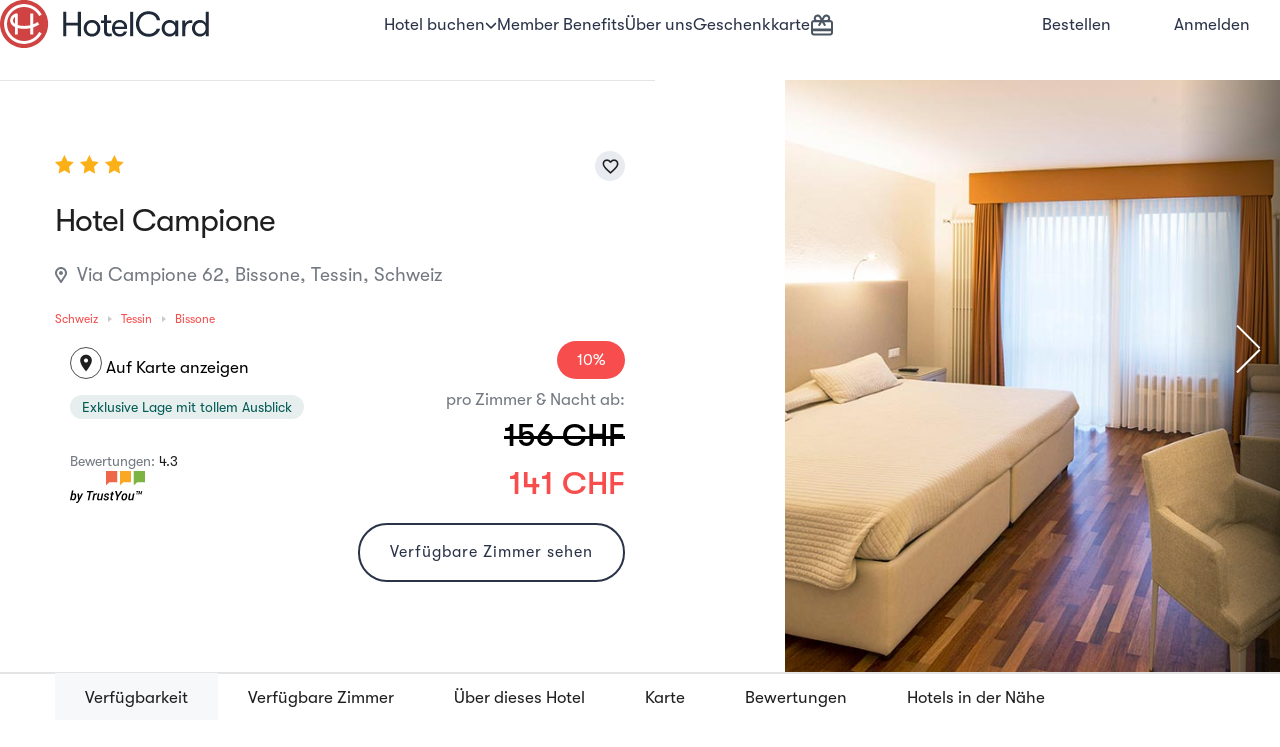

--- FILE ---
content_type: text/html; charset=UTF-8
request_url: https://hotelcard.ch/de/hotel/hotel-campione-bissone
body_size: 55023
content:
<!DOCTYPE html>
<html lang="de" >
<head>
    <meta http-equiv="Content-Type" content="text/html; charset=utf-8">
    <meta http-equiv="X-UA-Compatible" content="IE=edge">
    <meta name="viewport" content="width=device-width, initial-scale=1">
        <meta name="format-detection" content="telephone=no">
    <meta name="csrf-token" content="6atzZ3eJqWOyPwqGDR9C1amMjXpYwngCXncCtiXc">
    
    <meta http-equiv="Permissions-Policy" content="payment=*, payment-request=*">
    <base href="/"/>
    <link rel="canonical" href="https://hotelcard.ch/de/hotel/hotel-campione-bissone" />
                <link rel="alternate" hreflang="de-CH" href="https://hotelcard.ch/de/hotel/hotel-campione-bissone" />
                <link rel="alternate" hreflang="en-CH" href="https://hotelcard.ch/en/hotel/hotel-campione-bissone" />
                <link rel="alternate" hreflang="fr-CH" href="https://hotelcard.ch/fr/hotel/hotel-campione-bissone" />
                <link rel="alternate" hreflang="it-CH" href="https://hotelcard.ch/it/hotel/hotel-campione-bissone" />
        <link rel="alternate" hreflang="x-default" href="https://hotelcard.ch/de/hotel/hotel-campione-bissone" />
    <meta name="theme-color" content="#2A3348" />
            <title>HotelCard - Hotel Campione - Bissone, Schweiz</title>
    <meta name="title" content="HotelCard - Hotel Campione - Bissone, Schweiz"/>
    <meta name="description" content="n Lugano. 

Am Tor von Campione d&#039;Italia, der italienischen Enklave mit dem berühmten und Europas grösstem Spielkasino, gebaut vom Schweizer Stararchitekt Mario Botta. Von unserer Panoramaterrasse mit Bar können Sie ganz entspannt Ihren Drink geniessen oder sich im Restaurant all&#039;Arco kulinarisch verwöhnen lassen. 

Entspannen Sie unter der Sonne am Pool mit der ganzen Familie! Lassen Sie Ihre Kinder im Kinderbecken plantschen, während Sie über den herrlichen Ausblick über den Luganersee und die Tessiner Voralpen staunen können.">
    <meta itemprop="name" content="Hotel Campione">
    <meta itemprop="description" content="Das Hotel Campione befindet sich in Bissone, auf der Abendsonnen-Seite des schönen Luganersees. Vom Hotel aus erreichen Sie in ca. 7 km Entfernung die Stadt von Lugano. 

Am Tor von Campione d&#039;Italia, der italienischen Enklave mit dem berühmten und Europas grösstem Spielkasino, gebaut vom Schweizer Stararchitekt Mario Botta. Von unserer Panoramaterrasse mit Bar können Sie ganz entspannt Ihren Drink geniessen oder sich im Restaurant all&#039;Arco kulinarisch verwöhnen lassen. 

Entspannen Sie unter der Sonne am Pool mit der ganzen Familie! Lassen Sie Ihre Kinder im Kinderbecken plantschen, während Sie über den herrlichen Ausblick über den Luganersee und die Tessiner Voralpen staunen können.">
    <meta itemprop="image" content="https://hotelcard-files.ams3.cdn.digitaloceanspaces.com/pictures/hotel/2413/hotel-campione-97146-1554391245-original.jpg">
        <meta name="twitter:card" content="summary_large_image">
    <meta name="twitter:title" content="Hotel Campione">
    <meta name="twitter:description" content="Das Hotel Campione befindet sich in Bissone, auf der Abendsonnen-Seite des schönen Luganersees. Vom Hotel aus erreichen Sie in ca. 7 km Entfernung die Stadt von Lugano. 

Am Tor von Campione d&#039;Italia, der italienischen Enklave mit dem berühmten und Europas grösstem Spielkasino, gebaut vom Schweizer Stararchitekt Mario Botta. Von unserer Panoramaterrasse mit Bar können Sie ganz entspannt Ihren Drink geniessen oder sich im Restaurant all&#039;Arco kulinarisch verwöhnen lassen. 

Entspannen Sie unter der Sonne am Pool mit der ganzen Familie! Lassen Sie Ihre Kinder im Kinderbecken plantschen, während Sie über den herrlichen Ausblick über den Luganersee und die Tessiner Voralpen staunen können.">
    <meta name="twitter:image:src" content="https://hotelcard-files.ams3.cdn.digitaloceanspaces.com/pictures/hotel/2413/hotel-campione-97146-1554391245-original.jpg">
        <meta property="og:title" content="Hotel Campione"/>
    <meta property="og:description" content="Das Hotel Campione befindet sich in Bissone, auf der Abendsonnen-Seite des schönen Luganersees. Vom Hotel aus erreichen Sie in ca. 7 km Entfernung die Stadt von Lugano. 

Am Tor von Campione d&#039;Italia, der italienischen Enklave mit dem berühmten und Europas grösstem Spielkasino, gebaut vom Schweizer Stararchitekt Mario Botta. Von unserer Panoramaterrasse mit Bar können Sie ganz entspannt Ihren Drink geniessen oder sich im Restaurant all&#039;Arco kulinarisch verwöhnen lassen. 

Entspannen Sie unter der Sonne am Pool mit der ganzen Familie! Lassen Sie Ihre Kinder im Kinderbecken plantschen, während Sie über den herrlichen Ausblick über den Luganersee und die Tessiner Voralpen staunen können."/>
    <meta property="og:url" content="https://hotelcard.ch/de/hotel/hotel-campione-bissone"/>
    <meta property="og:type" content="website"/>
    <meta property="og:site_name" content="Hotelcard"/>
    <meta property="article:published_time" content="2026-01-21T06:13:06+01:00"/>
    <meta property="article:modified_time" content="2026-01-21T06:13:06+01:00"/>
    <meta property="og:image" content="https://hotelcard-files.ams3.cdn.digitaloceanspaces.com/pictures/hotel/2413/hotel-campione-97146-1554391245-original.jpg"/>
        <link rel="shortcut icon" type="image/png" href="https://hotelcard.ch/favicon.ico"/>
    <link rel="apple-touch-icon" href="https://hotelcard-files.ams3.cdn.digitaloceanspaces.com/media/appicons/ios/App-icon_120x120.jpg">
    <link rel="apple-touch-icon" sizes="152x152" href="https://hotelcard-files.ams3.cdn.digitaloceanspaces.com/media/appicons/ios/App-icon_152x152.jpg">
    <link rel="apple-touch-icon" sizes="167x167" href="https://hotelcard-files.ams3.cdn.digitaloceanspaces.com/media/appicons/ios/App-icon_167x167.jpg">
    <link rel="apple-touch-icon" sizes="1024x1024" href="https://hotelcard-files.ams3.cdn.digitaloceanspaces.com/media/appicons/ios/App-icon_1024x1024.jpg">

    <link rel="manifest" href="manifest.json" />
    <link href="https://cdnjs.cloudflare.com/ajax/libs/font-awesome/6.2.0/css/all.min.css" rel="stylesheet">

    <link rel="stylesheet" href="https://hotelcard.ch/css/lib.css">
    <link rel="stylesheet" href="/css/hc-responsive.css?id=9febd20993c0c813679c">
    <link rel="stylesheet" href="/css/hc-styles.css?id=1a3481acdd92052d2553">
    <link rel="stylesheet" href="/css/country_mixed.css?id=6ab465cfcc7f99e9bb33">

    
    <script type="text/javascript">
    window.appLocale = "de";
    window.appUrl = "https://hotelcard.ch";
    window.appEnv = "production";
    window.isGerman = "0";

    // Define process as a real global variable (not just window.process)
    // This is needed for strict-mode bundles that reference 'process' directly
    var process = window.process || { env: { NODE_ENV: 'production' } };
    window.process = process;

    window.isAuthenticated = false;
        window.datePlaceholder = 'Jederzeit';
    window.guestsPlaceholder = 'GÄSTE';
    window.singleGuest = 'Gast';
    window.multiGuests = 'Gäste';

    window.hasValidCard = false;
    window.daysLeftForRenewal = '0';

    window.cookieConsentTranslations = "cookieConsent::texts";

    window.userCountryCode = 'CH';

    window.checkoutConfig = {
        apiUrl: 'https://hotelcard.ch/api/v2/checkout',
        debugMode: false,
        environment: 'production'
    };
    </script>
    <script>
        (function (w) {w.URLSearchParams = w.URLSearchParams || function (searchString) {var self = this;self.searchString = searchString;self.has = function (name) {var results = new RegExp('[\?&]' + name + '=([^&#]*)').exec(self.searchString);if (results == null) {return null;} else {return decodeURI(results[1]) || 0;}};}})(window)
    </script>
    <script   src="https://maps.googleapis.com/maps/api/js?key=AIzaSyAg2Ky8-MBE1Jt_TFvrN9_CxuW9En4jRBg&libraries=geometry,places&language=de"
                type="text/javascript"></script>

    
    <script  src="https://hotelcard.ch/js/lib.js"></script>
    <script  src="/js/app_mixed.js?id=919e7555bf0cf365bd97"></script>
    <script  src="/js/country_mixed.js?id=9e383840173d4f79f51d"></script>
    <script  src="/js/togglepassword_mixed.js?id=b2e08026eb72356bdfcd"></script>
    <script>
        // Create a safe modal wrapper
        window.safeModal = function(selector, action) {
            if (typeof $ !== 'undefined' && $.fn.modal) {
                return $(selector).modal(action);
            } else {
                console.warn('Bootstrap modal not available');
                // Try again after a short delay
                setTimeout(function() {
                    if (typeof $ !== 'undefined' && $.fn.modal) {
                        $(selector).modal(action);
                    } else {
                        console.error('Bootstrap modal still not available');
                    }
                }, 100);
                return null;
            }
        };
    </script>

    <script  src="js/datepicker-de.js"></script>
    <script id="dwin1"></script>
    <style>
        .filter-box figure:after {
            content: "Ansicht";
        }

        .gallery-block .image:after {
            content: "Ansicht";
        }
    </style>
        <link rel="stylesheet" href="https://hotelcard.ch/css/jquery.fancybox.min.css"/>
    <script src="https://hotelcard.ch/js/jquery.fancybox.min.js"></script>
    <script>
    function initialize(inputId, usedCountries, inputFrom = '') {
        var input = document.getElementById(inputId);

        var usedCountriesArray = $.map(usedCountries, function (v, i) {
            return [v];
        });

        var options = {
            types: ['address'],
            fields: ['address_components', 'geometry'],
            componentRestrictions: {country: usedCountriesArray}
        };
        var autocomplete = new google.maps.places.Autocomplete(input, options);

        // When the user selects an address from the drop-down, populate the
        // address fields in the form.
        google.maps.event.addListener(autocomplete, 'place_changed', function () {
            // Get the place details from the autocomplete object.
            const place = autocomplete.getPlace();
            let number = '';
            let street = '';
            let city = '';
            let country = '';
            let zip = '';

            for (const component of place.address_components) {
                const componentType = component.types[0];
                switch (componentType) {
                    case 'street_number':
                        number = component.long_name;
                        break;
                    case 'route':
                        street = component.long_name;
                        break;
                    case 'postal_code':
                        zip = component.long_name;
                        break;
                    case 'locality':
                        city = component.long_name;
                        break;
                    case 'country':
                        $('#addresscountry').children("option").each(function () {
                            if ($(this).html() === component.long_name) {
                                country = $(this).val();
                            }
                        });
                    break;
                }
            }

            $('#' + inputId).val(street + (number !== "" && number !== "" ? ', ' : "") + number);
            if (inputFrom && inputFrom === 'profile') {
                $('input[name="address[BILLING][city]"').val(city);
                $('select[name="address[BILLING][country_id]"]').val(country).change();
                $('input[name="address[BILLING][zip]"]').val(zip);
            } else {
                $('input[name="billing[city]"]').val(city);
                $('select[name="billing[country_id]"]').val(country).change();
                $('input[name="billing[zip]"]').val(zip);
            }
        });
    }
    </script>

    <!-- Google Tag Manager -->
    <script defer>
        window.addEventListener('load', function () {
            (function(w,d,s,l,i){w[l]=w[l]||[];w[l].push({'gtm.start':
                new Date().getTime(),event:'gtm.js'});var f=d.getElementsByTagName(s)[0],
            j=d.createElement(s),dl=l!='dataLayer'?'&l='+l:'';j.async=true;j.src=
            'https://www.googletagmanager.com/gtm.js?id='+i+dl;f.parentNode.insertBefore(j,f);
            })(window,document,'script','dataLayer','GTM-NTQDCNL');
        })
    </script>
    <!-- End Google Tag Manager -->
        <script>
        window.dataLayer = window.dataLayer || [];
        var roomList = [];
        var prices = [];
        var currency = 'CHF';
        var $hotel = {"id":2413,"name":"Hotel Campione","rating":"3","country_id":215,"currency":"CHF","city":"Bissone","postal_code":"6816","street":"Via Campione","number":"62","longitude":"8.968826","latitude":"45.961340","is_published":1,"plus_code":null,"created_at":"2018-05-10T06:44:54.000000Z","updated_at":"2025-11-05T08:56:00.000000Z","unpublish_at":"2020-07-03 03:03:06","first_activation":"2020-05-31 12:51:57","last_activation":"2025-11-05 09:56:00","created_by":134229,"slug":"hotel-campione-bissone","last_updated_by":234713,"uuid":"hc5cc87b8749ffb2.42836206","region_id":14,"status":1983,"deleted_at":null,"process_by_admin":1,"features":[{"id":1,"feature_group_id":1,"name":{"de":"Klimaanlage","en":"Air condition","fr":"Climatisation","it":"Aria condizionata"},"image":null,"image_alt":"{\"de\": \"\", \"en\": \"\", \"fr\": \"\", \"it\": \"\"}","is_active":1,"created_at":null,"updated_at":"2025-04-08T05:24:54.000000Z","icon":"fa-wind","description":null,"sorting":1,"code":"amenities","pivot":{"hotel_id":2413,"feature_id":1}},{"id":2,"feature_group_id":1,"name":{"de":"Aufzug","en":"Elevator","fr":"Fauteuil roulant","it":"Ascensore"},"image":null,"image_alt":"{\"de\": \"\", \"en\": \"\", \"fr\": \"\", \"it\": \"\"}","is_active":1,"created_at":null,"updated_at":"2025-04-08T05:24:54.000000Z","icon":"fa-level-up-alt","description":null,"sorting":2,"code":"amenities","pivot":{"hotel_id":2413,"feature_id":2}},{"id":3,"feature_group_id":1,"name":{"de":"Fr\u00fchst\u00fcck","en":"Breakfast","fr":"Petit-d\u00e9jeuner","it":"Prima colazione"},"image":null,"image_alt":"{\"de\": \"\", \"en\": \"\", \"fr\": \"\", \"it\": \"\"}","is_active":1,"created_at":null,"updated_at":"2025-04-08T05:24:54.000000Z","icon":"fa-utensils","description":null,"sorting":3,"code":"amenities","pivot":{"hotel_id":2413,"feature_id":3}},{"id":4,"feature_group_id":1,"name":{"de":"Restaurant","en":"Restaurant","fr":"Restaurant","it":"Ristorante"},"image":null,"image_alt":"{\"de\": \"\", \"en\": \"\", \"fr\": \"\", \"it\": \"\"}","is_active":1,"created_at":null,"updated_at":"2025-04-08T05:24:54.000000Z","icon":"fa-utensils","description":null,"sorting":6,"code":"amenities","pivot":{"hotel_id":2413,"feature_id":4}},{"id":5,"feature_group_id":1,"name":{"de":"Parkpl\u00e4tze gegen Geb\u00fchr","en":"Parking for a fee","fr":"Places de parking payantes","it":"Parcheggio a pagamento"},"image":null,"image_alt":"{\"de\": \"\", \"en\": \"\", \"fr\": \"\", \"it\": \"\"}","is_active":1,"created_at":null,"updated_at":"2025-04-08T05:24:54.000000Z","icon":"fa-parking","description":null,"sorting":63,"code":"amenities","pivot":{"hotel_id":2413,"feature_id":5}},{"id":6,"feature_group_id":1,"name":{"de":"24 Stunden Reception","en":"24 hours reception","fr":"R\u00e9ception 24h\/24","it":"Reception 24 ore"},"image":null,"image_alt":"{\"de\": \"\", \"en\": \"\", \"fr\": \"\", \"it\": \"\"}","is_active":1,"created_at":null,"updated_at":"2025-04-08T05:24:54.000000Z","icon":"fa-clock","description":null,"sorting":9,"code":"amenities","pivot":{"hotel_id":2413,"feature_id":6}},{"id":8,"feature_group_id":1,"name":{"de":"Allergiefreie Zimmer","en":"Allergy-free rooms","fr":"Chambres anti-allergie","it":"Camere anallergiche"},"image":null,"image_alt":"{\"de\": \"\", \"en\": \"\", \"fr\": \"\", \"it\": \"\"}","is_active":1,"created_at":null,"updated_at":"2025-04-08T05:24:54.000000Z","icon":"fa-hand-holding-heart","description":null,"sorting":13,"code":"amenities","pivot":{"hotel_id":2413,"feature_id":8}},{"id":9,"feature_group_id":1,"name":{"de":"Bar","en":"Bar","fr":"Bar","it":"Bar"},"image":null,"image_alt":"{\"de\": \"\", \"en\": \"\", \"fr\": \"\", \"it\": \"\"}","is_active":1,"created_at":null,"updated_at":"2025-04-08T05:24:54.000000Z","icon":"fa-glass-martini","description":null,"sorting":15,"code":"amenities","pivot":{"hotel_id":2413,"feature_id":9}},{"id":13,"feature_group_id":1,"name":{"de":"Fr\u00fchst\u00fccksbuffet","en":"Breakfast buffet","fr":"Buffet petit-d\u00e9jeuner","it":"Prima colazione a buffet"},"image":null,"image_alt":"{\"de\": \"\", \"en\": \"\", \"fr\": \"\", \"it\": \"\"}","is_active":1,"created_at":null,"updated_at":"2025-04-08T05:24:54.000000Z","icon":"fa-utensils","description":null,"sorting":4,"code":"amenities","pivot":{"hotel_id":2413,"feature_id":13}},{"id":15,"feature_group_id":1,"name":{"de":"Familienzimmer","en":"Family room","fr":"Chambre familiale","it":"Camere per famiglie"},"image":null,"image_alt":"{\"de\": \"\", \"en\": \"\", \"fr\": \"\", \"it\": \"\"}","is_active":1,"created_at":null,"updated_at":"2025-04-08T05:24:54.000000Z","icon":"fa-child","description":null,"sorting":19,"code":"amenities","pivot":{"hotel_id":2413,"feature_id":15}},{"id":16,"feature_group_id":1,"name":{"de":"Garten","en":"Garden","fr":"Jardin","it":"Giardino"},"image":null,"image_alt":"{\"de\": \"\", \"en\": \"\", \"fr\": \"\", \"it\": \"\"}","is_active":1,"created_at":null,"updated_at":"2025-04-08T05:24:54.000000Z","icon":"fa-tree","description":null,"sorting":20,"code":"amenities","pivot":{"hotel_id":2413,"feature_id":16}},{"id":18,"feature_group_id":1,"name":{"de":"Gep\u00e4ckaufbewahrung","en":"Luggage storage","fr":"Consigne","it":"Servizio di custodia bagagli"},"image":null,"image_alt":"{\"de\": \"\", \"en\": \"\", \"fr\": \"\", \"it\": \"\"}","is_active":1,"created_at":null,"updated_at":"2025-04-08T05:24:54.000000Z","icon":"fa-suitcase","description":null,"sorting":28,"code":"amenities","pivot":{"hotel_id":2413,"feature_id":18}},{"id":24,"feature_group_id":1,"name":{"de":"Hotelsafe","en":"Hotel safe","fr":"Coffre-fort","it":"Cassaforte"},"image":null,"image_alt":"{\"de\": \"\", \"en\": \"\", \"fr\": \"\", \"it\": \"\"}","is_active":1,"created_at":null,"updated_at":"2025-04-08T05:24:54.000000Z","icon":"fa-archive","description":null,"sorting":66,"code":"amenities","pivot":{"hotel_id":2413,"feature_id":24}},{"id":28,"feature_group_id":1,"name":{"de":"Terrasse oder Innenhof","en":"Terrace","fr":"Terrasse","it":"Terrazza"},"image":null,"image_alt":"{\"de\": \"\", \"en\": \"\", \"fr\": \"\", \"it\": \"\"}","is_active":1,"created_at":null,"updated_at":"2025-04-08T05:24:54.000000Z","icon":"fa-vector-square","description":null,"sorting":23,"code":"amenities","pivot":{"hotel_id":2413,"feature_id":28}},{"id":31,"feature_group_id":2,"name":{"de":"Golfplatz (im Umkreis von 3 km)","en":"Golf course (within 3 km)","fr":"Terrain de golf (dans un rayon de 3 km)","it":"Campo da golf (nel raggio di 3 km)"},"image":null,"image_alt":"{\"de\": \"\", \"en\": \"\", \"fr\": \"\", \"it\": \"\"}","is_active":1,"created_at":null,"updated_at":"2025-04-08T05:24:54.000000Z","icon":"fa-golf-ball","description":null,"sorting":58,"code":"activities","pivot":{"hotel_id":2413,"feature_id":31}},{"id":43,"feature_group_id":2,"name":{"de":"Fischen","en":"Fishing","fr":"P\u00eache","it":"Pesca"},"image":null,"image_alt":"{\"de\": \"\", \"en\": \"\", \"fr\": \"\", \"it\": \"\"}","is_active":1,"created_at":null,"updated_at":"2025-04-08T05:24:54.000000Z","icon":"fa-fish","description":null,"sorting":48,"code":"activities","pivot":{"hotel_id":2413,"feature_id":43}},{"id":45,"feature_group_id":2,"name":{"de":"Wandern","en":"Hiking","fr":"Randonn\u00e9e","it":"Escursioni"},"image":null,"image_alt":"{\"de\": \"\", \"en\": \"\", \"fr\": \"\", \"it\": \"\"}","is_active":1,"created_at":null,"updated_at":"2025-04-08T05:24:54.000000Z","icon":"fa-hiking","description":null,"sorting":46,"code":"activities","pivot":{"hotel_id":2413,"feature_id":45}},{"id":59,"feature_group_id":2,"name":{"de":"Aussenpool (saisonal)","en":"Swimming pool outside","fr":"Piscine ext\u00e9rieure","it":"Piscina scoperta"},"image":null,"image_alt":"{\"de\": \"\", \"en\": \"\", \"fr\": \"\", \"it\": \"\"}","is_active":1,"created_at":null,"updated_at":"2025-04-08T05:24:54.000000Z","icon":"fa-swimming-pool","description":null,"sorting":95,"code":"activities","pivot":{"hotel_id":2413,"feature_id":59}},{"id":64,"feature_group_id":1,"name":{"de":"W\u00e4hrungsumtausch","en":"Money change","fr":"Change","it":"Servizio di cambio valuta"},"image":null,"image_alt":"{\"de\": \"\", \"en\": \"\", \"fr\": \"\", \"it\": \"\"}","is_active":1,"created_at":null,"updated_at":"2025-04-08T05:24:54.000000Z","icon":"fa-exchange-alt","description":null,"sorting":71,"code":"amenities","pivot":{"hotel_id":2413,"feature_id":64}},{"id":65,"feature_group_id":1,"name":{"de":"Internetzugang","en":"Internet access","fr":"Acc\u00e8s Internet","it":"Accesso a Internet"},"image":null,"image_alt":"{\"de\": \"\", \"en\": \"\", \"fr\": \"\", \"it\": \"\"}","is_active":1,"created_at":null,"updated_at":"2025-04-08T05:24:54.000000Z","icon":"fa-laptop","description":null,"sorting":73,"code":"amenities","pivot":{"hotel_id":2413,"feature_id":65}},{"id":67,"feature_group_id":1,"name":{"de":"Zimmerservice","en":"Room service","fr":"Service d'\u00e9tage","it":"Servizio in camera"},"image":null,"image_alt":"{\"de\": \"\", \"en\": \"\", \"fr\": \"\", \"it\": \"\"}","is_active":1,"created_at":null,"updated_at":"2025-04-08T05:24:54.000000Z","icon":"fa-concierge-bell","description":null,"sorting":67,"code":"amenities","pivot":{"hotel_id":2413,"feature_id":67}},{"id":70,"feature_group_id":1,"name":{"de":"Fahrradvermietung","en":"Bicycle rental","fr":"Location de v\u00e9lo","it":"Noleggio biciclette"},"image":null,"image_alt":"{\"de\": \"\", \"en\": \"\", \"fr\": \"\", \"it\": \"\"}","is_active":1,"created_at":null,"updated_at":"2025-04-08T05:24:54.000000Z","icon":"fa-bicycle","description":null,"sorting":102,"code":"amenities","pivot":{"hotel_id":2413,"feature_id":70}},{"id":71,"feature_group_id":1,"name":{"de":"Fr\u00fchst\u00fcck im Zimmer (gegen Aufpreis)","en":"Breakfast in the room (additional charge)","fr":"Petit-d\u00e9jeuner en chambre (contre suppl\u00e9ment)","it":"Colazione in camera (a pagamento)"},"image":null,"image_alt":"{\"de\": \"\", \"en\": \"\", \"fr\": \"\", \"it\": \"\"}","is_active":1,"created_at":null,"updated_at":"2025-04-08T05:24:54.000000Z","icon":"fa-concierge-bell","description":null,"sorting":5,"code":"amenities","pivot":{"hotel_id":2413,"feature_id":71}},{"id":76,"feature_group_id":1,"name":{"de":"WLAN kostenlos","en":"Free WiFi","fr":"Acc\u00e8s Internet Wifi gratuit inclus","it":"Accesso gratuito a Internet senza fili "},"image":null,"image_alt":"{\"de\": \"\", \"en\": \"\", \"fr\": \"\", \"it\": \"\"}","is_active":1,"created_at":null,"updated_at":"2025-04-08T05:24:54.000000Z","icon":"fa-wifi","description":null,"sorting":77,"code":"amenities","pivot":{"hotel_id":2413,"feature_id":76}},{"id":78,"feature_group_id":1,"name":{"de":"B\u00fcgelservice","en":"Ironing service","fr":"Service de repassage","it":"Stireria"},"image":null,"image_alt":"{\"de\": \"\", \"en\": \"\", \"fr\": \"\", \"it\": \"\"}","is_active":1,"created_at":null,"updated_at":"2025-04-08T05:24:54.000000Z","icon":"fa-tshirt","description":null,"sorting":80,"code":"amenities","pivot":{"hotel_id":2413,"feature_id":78}},{"id":101,"feature_group_id":1,"name":{"de":"Conciergeservice","en":"Concierge service","fr":"Service de conciergerie","it":"Servizio concierge"},"image":null,"image_alt":"{\"de\": \"\", \"en\": \"\", \"fr\": \"\", \"it\": \"\"}","is_active":1,"created_at":null,"updated_at":"2025-04-08T05:24:54.000000Z","icon":"fa-concierge-bell","description":null,"sorting":101,"code":"amenities","pivot":{"hotel_id":2413,"feature_id":101}},{"id":104,"feature_group_id":1,"name":{"de":"Motorradfahrer willkommen","en":"Bikers are welcome","fr":"Bienvenue aux motards","it":"Motociclisti benvenuti"},"image":null,"image_alt":"{\"de\": \"\", \"en\": \"\", \"fr\": \"\", \"it\": \"\"}","is_active":1,"created_at":null,"updated_at":"2025-04-08T05:24:54.000000Z","icon":"fa-motorcycle","description":null,"sorting":111,"code":"amenities","pivot":{"hotel_id":2413,"feature_id":104}},{"id":111,"feature_group_id":1,"name":{"de":"Unterstand\/Garage f\u00fcr Motor-\/Fahrr\u00e4der","en":"Shelter\/garage for motorcycles and bicycles","fr":"Abri\/garage pour motos\/v\u00e9los","it":"Deposito\/garage per moto o biciclette"},"image":null,"image_alt":"{\"de\": \"\", \"en\": \"\", \"fr\": \"\", \"it\": \"\"}","is_active":1,"created_at":null,"updated_at":"2025-04-08T05:24:54.000000Z","icon":"fa-motorcycle","description":null,"sorting":141,"code":"amenities","pivot":{"hotel_id":2413,"feature_id":111}},{"id":142,"feature_group_id":2,"name":{"de":"Hotel an Gew\u00e4ssern","en":"Waterside hotels","fr":"H\u00f4tels le long de l'eau","it":"Hotel in riva all'acqua"},"image":null,"image_alt":"{\"de\": \"\", \"en\": \"\", \"fr\": \"\", \"it\": \"\"}","is_active":1,"created_at":null,"updated_at":"2025-04-08T05:24:54.000000Z","icon":"fa-umbrella-beach","description":null,"sorting":59,"code":"activities","pivot":{"hotel_id":2413,"feature_id":142}},{"id":186,"feature_group_id":4,"name":{"de":"Motorrad Hotels","en":"Motorcycle Hotels","fr":"H\u00f4tels adapt\u00e9s aux motards","it":"Hotel per motociclisti"},"image":"https:\/\/hotelcard-files.ams3.cdn.digitaloceanspaces.com\/pictures\/themes\/motorcyclejpeg-6459-1663856361-original.jpeg","image_alt":"{\"de\": \"\", \"en\": \"\", \"fr\": \"\", \"it\": \"\"}","is_active":1,"created_at":"2019-04-24T10:27:33.000000Z","updated_at":"2025-04-08T05:24:54.000000Z","icon":"fa-motorcycle","description":"A warm welcome awaits motorcyclists at our motorcycling hotels.","sorting":11,"code":"themes","pivot":{"hotel_id":2413,"feature_id":186}},{"id":215,"feature_group_id":4,"name":{"de":"Hotels am Wasser","en":"Waterfront hotels","fr":"H\u00f4tels au bord de l'eau","it":"Hotels sull'acqua"},"image":"https:\/\/hotelcard-files.ams3.cdn.digitaloceanspaces.com\/pictures\/themes\/hotels-am-wasser-minjpg-5663-1663855168-original.jpg","image_alt":"{\"de\": \"\", \"en\": \"\", \"fr\": \"\", \"it\": \"\"}","is_active":1,"created_at":"2021-05-27T09:13:51.000000Z","updated_at":"2025-04-08T05:24:54.000000Z","icon":"fa-umbrella-beach","description":null,"sorting":4,"code":"themes","pivot":{"hotel_id":2413,"feature_id":215}},{"id":89,"feature_group_id":1,"name":{"de":"Oekologisches Hotel","en":"Ecological hotel","fr":"H\u00f4tel \u00e9cologique","it":"Hotel ecologico"},"image":null,"image_alt":"{\"de\": \"\", \"en\": \"\", \"fr\": \"\", \"it\": \"\"}","is_active":1,"created_at":null,"updated_at":"2025-04-08T05:24:54.000000Z","icon":"fa-leaf","description":null,"sorting":97,"code":"amenities","pivot":{"hotel_id":2413,"feature_id":89}},{"id":231,"feature_group_id":4,"name":{"de":"Workation","en":"Workation","fr":"Workation","it":"Workation"},"image":"https:\/\/hotelcard-files.ams3.cdn.digitaloceanspaces.com\/pictures\/themes\/workation-hotelcardjpg-8974-1666854020-original.jpg","image_alt":"{\"de\": \"Immer die besten Workationdeals | bis 50% Rabatt | Hotelcard\", \"en\": \"Always the best workationdeals | up to 50% Rabatt | Hotelcard\", \"fr\": \"Toujours les meilleurs Workationdeals | jusqu'\u00e0 50% de r\u00e9duction | Hotelcard\", \"it\": \"Sempre le migliori offerte Workationdeals | fino al 50% di sconto | Hotelcard\"}","is_active":1,"created_at":"2022-10-27T00:53:53.000000Z","updated_at":"2025-04-08T05:24:54.000000Z","icon":"fa-building","description":null,"sorting":231,"code":"themes","pivot":{"hotel_id":2413,"feature_id":231}},{"id":229,"feature_group_id":4,"name":{"de":"Nachhaltige Hotels","en":"Sustainable hotels","fr":"H\u00f4tels durables","it":"Alberghi sostenibili"},"image":"https:\/\/hotelcard-files.ams3.cdn.digitaloceanspaces.com\/pictures\/themes\/61ea7ff594a90688587956jpg-6729-1663850975-original.jpg","image_alt":"{\"de\": \"\", \"en\": \"\", \"fr\": \"\", \"it\": \"\"}","is_active":1,"created_at":"2021-12-17T12:04:51.000000Z","updated_at":"2025-04-08T05:24:54.000000Z","icon":"fa-leaf","description":null,"sorting":13,"code":"themes","pivot":{"hotel_id":2413,"feature_id":229}},{"id":161,"feature_group_id":1,"name":{"de":"Ladestation (Elektromobilit\u00e4t)","en":"Charging station (Electromobility)","fr":"Bornes de recharge (\u00c9lectromobilit\u00e9)","it":"Stazione di ricarica (mobilit\u00e0 elettrica)"},"image":null,"image_alt":"{\"de\": \"\", \"en\": \"\", \"fr\": \"\", \"it\": \"\"}","is_active":1,"created_at":null,"updated_at":"2025-04-08T05:24:54.000000Z","icon":"fa-charging-station","description":null,"sorting":110,"code":"amenities","pivot":{"hotel_id":2413,"feature_id":161}}],"similar_hotels":{"total":6,"max_score":0,"hits":[{"_index":"hotelcard_1768964403","_id":"130","_score":0,"_source":{"trust_you_description":"verygood","region_names":{"de":"Tessin","en":"Ticino","it":"Ticino","fr":"Tessin"},"rooms":[{"allow_single_use":true,"name":{"de":"Doppelzimmer Comfort","en":"Double room comfort","it":"Camera doppia comfort","fr":"Chambre double comfort"},"id":545,"is_breakfast_included":false,"max_people_allowed":2},{"allow_single_use":false,"name":{"de":"Einzelzimmer","en":"Single Room","it":"Camera Singola","fr":"Chambre Simple"},"id":5437,"is_breakfast_included":false,"max_people_allowed":1}],"usp":{"de":"Ticino Ticket inbegriffen","en":"Ticino Ticket included","it":"Biglietto Ticino incluso","fr":"Ticino Ticket inclus"},"city":"Lugano","rating":3,"name":"Hotel Delfino","superior_hotel":1,"media":{"not_main":[{"file":"\/pictures\/hotel\/130\/hotel-delfino-6546-1596529636-original.jpeg","is_main":"1","season":"summer","file_medium":"\/pictures\/hotel\/130\/hotel-delfino-6546-1596529636-medium.jpeg","is_space":1},{"file":"\/pictures\/hotel\/130\/hotel-delfino-3929-1559661576-original.jpeg","is_main":"0","season":"general","file_medium":"\/pictures\/hotel\/130\/hotel-delfino-3929-1559661576-medium.jpeg","is_space":1},{"file":"\/pictures\/hotel\/130\/hotel-delfino-9961-1605620835-original.jpeg","is_main":"0","season":"general","file_medium":"\/pictures\/hotel\/130\/hotel-delfino-9961-1605620835-medium.jpeg","is_space":1},{"file":"\/pictures\/hotel\/130\/hotel-delfino-2881-1603742446-original.jpeg","is_main":"0","season":"winter","file_medium":"\/pictures\/hotel\/130\/hotel-delfino-2881-1603742446-medium.jpeg","is_space":1}],"main":[{"file":"\/pictures\/hotel\/130\/hotel-delfino-4949-1603742439-original.jpeg","is_main":"1","season":"winter","file_medium":"\/pictures\/hotel\/130\/hotel-delfino-4949-1603742439-medium.jpeg","is_space":1}]},"slug":"hotel-delfino-lugano","trust_you_score":4.2,"labels":[]},"cancellationRule":false,"roomAvailabilities":{"hotel_id":130,"room_id":545,"date":"2026-01-21","price":100.1,"original_price":143,"originalPrice":143,"currency":"CHF","availability":"reduced_30","weekend_deals":0,"reduction_price":99.4,"total_available":6,"is_breakfast_included":false,"max_people_allowed":2,"allow_single_use":true,"room_name":"Doppelzimmer Comfort"}},{"_index":"hotelcard_1768964403","_id":"303","_score":0,"_source":{"trust_you_description":"verygood","region_names":{"de":"Tessin","en":"Ticino","it":"Ticino","fr":"Tessin"},"rooms":[{"allow_single_use":true,"name":{"de":"Doppelzimmer","en":"Double room","it":"Camera matrimoniale","fr":"Chambre double"},"id":3600,"is_breakfast_included":true,"max_people_allowed":2},{"allow_single_use":true,"name":{"de":"Klassisches Doppelzimmer","en":"Double Room Classic","it":"Camera Matrimoniale Classic","fr":"Chambre Double Classique"},"id":5114,"is_breakfast_included":true,"max_people_allowed":2}],"usp":{"de":"Kostenloser Aussenparkplatz","en":"Free outdoor parking","it":"Parcheggio esterno gratuito","fr":"Parking ext\u00e9rieur gratuit"},"city":"Lugano","rating":4,"name":"Park Hotel Principe","superior_hotel":0,"media":{"not_main":[{"file":"\/pictures\/hotel\/303\/park-hotel-principe-3905-1611680178-original.jpeg","is_main":"0","season":"general","file_medium":"\/pictures\/hotel\/303\/park-hotel-principe-3905-1611680178-medium.jpeg","is_space":1},{"file":"\/pictures\/hotel\/303\/park-hotel-principe-3305-1680010851-original.jpg","is_main":"0","season":"general","file_medium":"\/pictures\/hotel\/303\/park-hotel-principe-3305-1680010851-medium.jpg","is_space":1},{"file":"\/pictures\/hotel\/303\/park-hotel-principe-6114-1680010897-original.jpg","is_main":"0","season":"general","file_medium":"\/pictures\/hotel\/303\/park-hotel-principe-6114-1680010897-medium.jpg","is_space":1},{"file":"\/pictures\/hotel\/303\/park-hotel-principe-8125-1611680176-original.jpeg","is_main":"0","season":"general","file_medium":"\/pictures\/hotel\/303\/park-hotel-principe-8125-1611680176-medium.jpeg","is_space":1}],"main":[{"file":"\/pictures\/hotel\/303\/park-hotel-principe-4320-1680010896-original.jpg","is_main":"1","season":"general","file_medium":"\/pictures\/hotel\/303\/park-hotel-principe-4320-1680010896-medium.jpg","is_space":1}]},"slug":"park-hotel-principe-lugano","trust_you_score":4.1,"labels":[]}},{"_index":"hotelcard_1768964403","_id":"498","_score":0,"_source":{"trust_you_description":"excellent","region_names":{"de":"Tessin","en":"Ticino","it":"Ticino","fr":"Tessin"},"rooms":[{"allow_single_use":true,"name":{"de":"Deluxe One Bedroom Suite","en":"Deluxe One Bedroom Suite","it":"Deluxe One Bedroom Suite","fr":"Deluxe One Bedroom Suite"},"id":1087,"is_breakfast_included":true,"max_people_allowed":2}],"usp":{"de":"Exklusive Lage mit Ausblick","en":"Exclusive location with fantastic view","it":"Posizione esclusiva con vista fantastica","fr":"Situation exclusive avec vue fantastique"},"city":"Lugano","rating":5,"name":"Villa Principe Leopoldo","superior_hotel":0,"media":{"not_main":[{"file":"\/pictures\/hotel\/498\/villa-principe-leopoldo-1945-1626080637-original.jpg","is_main":"1","season":"summer","file_medium":"\/pictures\/hotel\/498\/villa-principe-leopoldo-1945-1626080637-medium.jpg","is_space":1},{"file":"\/pictures\/hotel\/498\/villa-principe-leopoldo-1120-1565795948-original.jpeg","is_main":"0","season":"summer","file_medium":"\/pictures\/hotel\/498\/villa-principe-leopoldo-1120-1565795948-medium.jpeg","is_space":1},{"file":"\/pictures\/hotel\/498\/villa-principe-leopoldo-8075-1565795934-original.jpeg","is_main":"0","season":"summer","file_medium":"\/pictures\/hotel\/498\/villa-principe-leopoldo-8075-1565795934-medium.jpeg","is_space":1},{"file":"\/pictures\/hotel\/498\/villa-principe-leopoldo-5916-1585815825-original.jpeg","is_main":"0","season":"general","file_medium":"\/pictures\/hotel\/498\/villa-principe-leopoldo-5916-1585815825-medium.jpeg","is_space":1}],"main":[{"file":"\/pictures\/hotel\/498\/villa-principe-leopoldo-18298-1554230052-original.jpg","is_main":"1","season":"winter","file_medium":"\/pictures\/hotel\/498\/villa-principe-leopoldo-18298-1554230052-medium.jpg","is_space":1}]},"slug":"villa-principe-leopoldo-lugano","trust_you_score":4.8,"labels":[]},"cancellationRule":false,"roomAvailabilities":{"hotel_id":498,"room_id":1087,"date":"2026-01-21","price":305.76,"original_price":436.8,"originalPrice":436.8,"currency":"CHF","availability":"reduced_30","weekend_deals":0,"reduction_price":249.76,"total_available":12,"is_breakfast_included":true,"max_people_allowed":2,"allow_single_use":true,"room_name":"Deluxe One Bedroom Suite"}},{"_index":"hotelcard_1768964403","_id":"1394","_score":0,"_source":{"trust_you_description":"excellent","region_names":{"de":"Tessin","en":"Ticino","it":"Ticino","fr":"Tessin"},"rooms":[{"allow_single_use":true,"name":{"de":"Doppelzimmer mit Balkon","en":"Double room with balcony","it":"Camera doppia con balcone","fr":"Chambre double avec balcon"},"id":2666,"is_breakfast_included":true,"max_people_allowed":2},{"allow_single_use":true,"name":{"de":"Doppelzimmer mit Balkon und Seeblick","en":"Double Room with balcony and lake view","it":"Camera Doppia con balcone e vista lago","fr":"Chambre double avec balcon et vue sur le lac"},"id":2667,"is_breakfast_included":true,"max_people_allowed":2},{"allow_single_use":false,"name":{"de":"Suite","en":"Suite","it":"Suite","fr":"Suite"},"id":2668,"is_breakfast_included":true,"max_people_allowed":2},{"allow_single_use":false,"name":{"de":"Junior Suite","en":"Junior Suite","it":"Junior Suite","fr":"Junior Suite"},"id":5899,"is_breakfast_included":true,"max_people_allowed":2}],"usp":{"de":"Ticino Ticket inbegriffen","en":"Ticino Ticket included","it":"Biglietto Ticino incluso","fr":"Ticino Ticket inclus"},"city":"Lugano","rating":4,"name":"Hotel de la Paix Lugano","superior_hotel":0,"media":{"not_main":[{"file":"\/pictures\/hotel\/1394\/hotel-de-la-paix-9188-1611140377-original.jpeg","is_main":"0","season":"summer","file_medium":"\/pictures\/hotel\/1394\/hotel-de-la-paix-9188-1611140377-medium.jpeg","is_space":1},{"file":"\/pictures\/hotel\/1394\/hotel-de-la-paix-1329-1611140378-original.jpeg","is_main":"0","season":"general","file_medium":"\/pictures\/hotel\/1394\/hotel-de-la-paix-1329-1611140378-medium.jpeg","is_space":1},{"file":"\/pictures\/hotel\/1394\/hotel-de-la-paix-6158-1611140380-original.jpeg","is_main":"0","season":"summer","file_medium":"\/pictures\/hotel\/1394\/hotel-de-la-paix-6158-1611140380-medium.jpeg","is_space":1},{"file":"\/pictures\/hotel\/1394\/hotel-de-la-paix-3790-1578558617-original.jpeg","is_main":"0","season":"general","file_medium":"\/pictures\/hotel\/1394\/hotel-de-la-paix-3790-1578558617-medium.jpeg","is_space":1}],"main":[{"file":"\/pictures\/hotel\/1394\/hotel-de-la-paix-7093-1578558621-original.jpeg","is_main":"1","season":"general","file_medium":"\/pictures\/hotel\/1394\/hotel-de-la-paix-7093-1578558621-medium.jpeg","is_space":1}]},"slug":"hotel-de-la-paix-lugano","trust_you_score":4.5,"labels":[]},"cancellationRule":false,"roomAvailabilities":{"hotel_id":1394,"room_id":2666,"date":"2026-01-21","price":117.257,"original_price":167.51,"originalPrice":167.51,"currency":"CHF","availability":"reduced_30","weekend_deals":0,"reduction_price":106.757,"total_available":13,"is_breakfast_included":true,"max_people_allowed":2,"allow_single_use":true,"room_name":"Doppelzimmer mit Balkon"}}]},"region_name":"Tessin","country_name":"Schweiz","media":[{"id":67927,"sorting":0,"is_main":"1","season_image":"general","file":"https:\/\/hotelcard-files.ams3.cdn.digitaloceanspaces.com\/pictures\/hotel\/2413\/hotel-campione-5395-1578558387-original.jpeg","file_medium":"https:\/\/hotelcard-files.ams3.cdn.digitaloceanspaces.com\/pictures\/hotel\/2413\/hotel-campione-5395-1578558387-medium.jpeg","file_small":"https:\/\/hotelcard-files.ams3.cdn.digitaloceanspaces.com\/pictures\/hotel\/2413\/hotel-campione-5395-1578558387-small.jpeg"},{"id":62631,"sorting":1,"is_main":"0","season_image":"general","file":"https:\/\/hotelcard-files.ams3.cdn.digitaloceanspaces.com\/pictures\/hotel\/2413\/hotel-campione-97146-1554391245-original.jpg","file_medium":"https:\/\/hotelcard-files.ams3.cdn.digitaloceanspaces.com\/pictures\/hotel\/2413\/hotel-campione-97146-1554391245-medium.jpg","file_small":"https:\/\/hotelcard-files.ams3.cdn.digitaloceanspaces.com\/pictures\/hotel\/2413\/hotel-campione-97146-1554391245-small.jpg"},{"id":67926,"sorting":2,"is_main":"0","season_image":"general","file":"https:\/\/hotelcard-files.ams3.cdn.digitaloceanspaces.com\/pictures\/hotel\/2413\/hotel-campione-1819-1578558382-original.jpeg","file_medium":"https:\/\/hotelcard-files.ams3.cdn.digitaloceanspaces.com\/pictures\/hotel\/2413\/hotel-campione-1819-1578558382-medium.jpeg","file_small":"https:\/\/hotelcard-files.ams3.cdn.digitaloceanspaces.com\/pictures\/hotel\/2413\/hotel-campione-1819-1578558382-small.jpeg"},{"id":67925,"sorting":3,"is_main":"0","season_image":"general","file":"https:\/\/hotelcard-files.ams3.cdn.digitaloceanspaces.com\/pictures\/hotel\/2413\/hotel-campione-2612-1578558378-original.jpeg","file_medium":"https:\/\/hotelcard-files.ams3.cdn.digitaloceanspaces.com\/pictures\/hotel\/2413\/hotel-campione-2612-1578558378-medium.jpeg","file_small":"https:\/\/hotelcard-files.ams3.cdn.digitaloceanspaces.com\/pictures\/hotel\/2413\/hotel-campione-2612-1578558378-small.jpeg"},{"id":62632,"sorting":4,"is_main":"0","season_image":"general","file":"https:\/\/hotelcard-files.ams3.cdn.digitaloceanspaces.com\/pictures\/hotel\/2413\/hotel-campione-96218-1554391250-original.jpg","file_medium":"https:\/\/hotelcard-files.ams3.cdn.digitaloceanspaces.com\/pictures\/hotel\/2413\/hotel-campione-96218-1554391250-medium.jpg","file_small":"https:\/\/hotelcard-files.ams3.cdn.digitaloceanspaces.com\/pictures\/hotel\/2413\/hotel-campione-96218-1554391250-small.jpg"},{"id":62635,"sorting":5,"is_main":"0","season_image":"general","file":"https:\/\/hotelcard-files.ams3.cdn.digitaloceanspaces.com\/pictures\/hotel\/2413\/hotel-campione-97135-1554391261-original.jpg","file_medium":"https:\/\/hotelcard-files.ams3.cdn.digitaloceanspaces.com\/pictures\/hotel\/2413\/hotel-campione-97135-1554391261-medium.jpg","file_small":"https:\/\/hotelcard-files.ams3.cdn.digitaloceanspaces.com\/pictures\/hotel\/2413\/hotel-campione-97135-1554391261-small.jpg"},{"id":62638,"sorting":6,"is_main":"0","season_image":"general","file":"https:\/\/hotelcard-files.ams3.cdn.digitaloceanspaces.com\/pictures\/hotel\/2413\/hotel-campione-97143-1554391311-original.jpg","file_medium":"https:\/\/hotelcard-files.ams3.cdn.digitaloceanspaces.com\/pictures\/hotel\/2413\/hotel-campione-97143-1554391311-medium.jpg","file_small":"https:\/\/hotelcard-files.ams3.cdn.digitaloceanspaces.com\/pictures\/hotel\/2413\/hotel-campione-97143-1554391311-small.jpg"},{"id":62640,"sorting":7,"is_main":"0","season_image":"general","file":"https:\/\/hotelcard-files.ams3.cdn.digitaloceanspaces.com\/pictures\/hotel\/2413\/hotel-campione-97145-1554391316-original.jpg","file_medium":"https:\/\/hotelcard-files.ams3.cdn.digitaloceanspaces.com\/pictures\/hotel\/2413\/hotel-campione-97145-1554391316-medium.jpg","file_small":"https:\/\/hotelcard-files.ams3.cdn.digitaloceanspaces.com\/pictures\/hotel\/2413\/hotel-campione-97145-1554391316-small.jpg"},{"id":62643,"sorting":8,"is_main":"0","season_image":"general","file":"https:\/\/hotelcard-files.ams3.cdn.digitaloceanspaces.com\/pictures\/hotel\/2413\/hotel-campione-97149-1554391335-original.jpg","file_medium":"https:\/\/hotelcard-files.ams3.cdn.digitaloceanspaces.com\/pictures\/hotel\/2413\/hotel-campione-97149-1554391335-medium.jpg","file_small":"https:\/\/hotelcard-files.ams3.cdn.digitaloceanspaces.com\/pictures\/hotel\/2413\/hotel-campione-97149-1554391335-small.jpg"},{"id":67928,"sorting":9,"is_main":"0","season_image":"general","file":"https:\/\/hotelcard-files.ams3.cdn.digitaloceanspaces.com\/pictures\/hotel\/2413\/hotel-campione-2504-1578558389-original.jpeg","file_medium":"https:\/\/hotelcard-files.ams3.cdn.digitaloceanspaces.com\/pictures\/hotel\/2413\/hotel-campione-2504-1578558389-medium.jpeg","file_small":"https:\/\/hotelcard-files.ams3.cdn.digitaloceanspaces.com\/pictures\/hotel\/2413\/hotel-campione-2504-1578558389-small.jpeg"},{"id":67929,"sorting":10,"is_main":"0","season_image":"general","file":"https:\/\/hotelcard-files.ams3.cdn.digitaloceanspaces.com\/pictures\/hotel\/2413\/hotel-campione-4875-1578558391-original.jpeg","file_medium":"https:\/\/hotelcard-files.ams3.cdn.digitaloceanspaces.com\/pictures\/hotel\/2413\/hotel-campione-4875-1578558391-medium.jpeg","file_small":"https:\/\/hotelcard-files.ams3.cdn.digitaloceanspaces.com\/pictures\/hotel\/2413\/hotel-campione-4875-1578558391-small.jpeg"}],"timings":{"checkin":"","checkout":""},"usps":[{"id":6339,"hotel_id":2413,"content":{"en":"Exclusive location with great views","de":"Exklusive Lage mit tollem Ausblick","fr":"Situation exclusive avec vue imprenable","it":"Posizione esclusiva con splendida vista"},"sorting":1},{"id":6340,"hotel_id":2413,"content":{"en":"Ticino Ticket included","de":"Ticino Ticket inbegriffen","fr":"Ticino Ticket inclus","it":"Biglietto Ticino incluso"},"sorting":2},{"id":6341,"hotel_id":2413,"content":{"en":"Large outdoor pool","de":"Grosser Aussenpool","fr":"Grande piscine ext\u00e9rieure","it":"Grande piscina all'aperto"},"sorting":3},{"id":6342,"hotel_id":2413,"content":{"en":"","de":"","fr":"","it":""},"sorting":4}],"amenities":[{"id":1,"category_id":1,"name":{"de":"Fr\u00fchst\u00fcck","en":"Breakfast","fr":"Petit-d\u00e9jeuner","it":"Prima colazione"},"status":1,"icon":"fa-utensils","sorting":1,"old_id":3,"created_at":"2025-02-25T08:48:26.000000Z","updated_at":"2025-02-25T08:48:26.000000Z","pivot":{"hotel_id":2413,"amenity_id":1}},{"id":2,"category_id":1,"name":{"de":"Fr\u00fchst\u00fccksbuffet","en":"Breakfast buffet","fr":"Buffet petit-d\u00e9jeuner","it":"Prima colazione a buffet"},"status":1,"icon":"fa-utensils","sorting":2,"old_id":13,"created_at":"2025-02-25T08:48:26.000000Z","updated_at":"2025-02-25T08:48:26.000000Z","pivot":{"hotel_id":2413,"amenity_id":2}},{"id":3,"category_id":2,"name":{"de":"Fr\u00fchst\u00fcck im Zimmer (gegen Aufpreis)","en":"Breakfast in the room (additional charge)","fr":"Petit-d\u00e9jeuner en chambre (contre suppl\u00e9ment)","it":"Colazione in camera (a pagamento)"},"status":1,"icon":"fa-concierge-bell","sorting":3,"old_id":71,"created_at":"2025-02-25T08:48:26.000000Z","updated_at":"2025-02-25T08:48:26.000000Z","pivot":{"hotel_id":2413,"amenity_id":3}},{"id":4,"category_id":1,"name":{"de":"Restaurant","en":"Restaurant","fr":"Restaurant","it":"Ristorante"},"status":1,"icon":"fa-utensils","sorting":4,"old_id":4,"created_at":"2025-02-25T08:48:26.000000Z","updated_at":"2025-02-25T08:48:26.000000Z","pivot":{"hotel_id":2413,"amenity_id":4}},{"id":7,"category_id":1,"name":{"de":"Bar","en":"Bar","fr":"Bar","it":"Bar"},"status":1,"icon":"fa-glass-martini","sorting":7,"old_id":9,"created_at":"2025-02-25T08:48:26.000000Z","updated_at":"2025-02-25T08:48:26.000000Z","pivot":{"hotel_id":2413,"amenity_id":7}},{"id":8,"category_id":3,"name":{"de":"24 Stunden Reception","en":"24 hours reception","fr":"R\u00e9ception 24h\/24","it":"Reception 24 ore"},"status":1,"icon":"fa-clock","sorting":8,"old_id":6,"created_at":"2025-02-25T08:48:26.000000Z","updated_at":"2025-02-25T08:48:26.000000Z","pivot":{"hotel_id":2413,"amenity_id":8}},{"id":11,"category_id":2,"name":{"de":"Klimaanlage","en":"Air condition","fr":"Climatisation","it":"Aria condizionata"},"status":1,"icon":"fa-wind","sorting":12,"old_id":1,"created_at":"2025-02-25T08:48:26.000000Z","updated_at":"2025-02-25T08:48:26.000000Z","pivot":{"hotel_id":2413,"amenity_id":11}},{"id":12,"category_id":2,"name":{"de":"Allergiefreie Zimmer","en":"Allergy-free rooms","fr":"Chambres anti-allergie","it":"Camere anallergiche"},"status":1,"icon":"fa-hand-holding-heart","sorting":13,"old_id":8,"created_at":"2025-02-25T08:48:26.000000Z","updated_at":"2025-02-25T08:48:26.000000Z","pivot":{"hotel_id":2413,"amenity_id":12}},{"id":13,"category_id":2,"name":{"de":"Familienzimmer","en":"Family room","fr":"Chambre familiale","it":"Camere per famiglie"},"status":1,"icon":"fa-child","sorting":15,"old_id":15,"created_at":"2025-02-25T08:48:26.000000Z","updated_at":"2025-02-25T08:48:26.000000Z","pivot":{"hotel_id":2413,"amenity_id":13}},{"id":14,"category_id":7,"name":{"de":"Garten","en":"Garden","fr":"Jardin","it":"Giardino"},"status":1,"icon":"fa-tree","sorting":19,"old_id":16,"created_at":"2025-02-25T08:48:26.000000Z","updated_at":"2025-02-25T08:48:26.000000Z","pivot":{"hotel_id":2413,"amenity_id":14}},{"id":15,"category_id":7,"name":{"de":"Terrasse oder Innenhof","en":"Terrace","fr":"Terrasse","it":"Terrazza"},"status":1,"icon":"fa-vector-square","sorting":20,"old_id":28,"created_at":"2025-02-25T08:48:26.000000Z","updated_at":"2025-02-25T08:48:26.000000Z","pivot":{"hotel_id":2413,"amenity_id":15}},{"id":16,"category_id":3,"name":{"de":"Gep\u00e4ckaufbewahrung","en":"Luggage storage","fr":"Consigne","it":"Servizio di custodia bagagli"},"status":1,"icon":"fa-suitcase","sorting":23,"old_id":18,"created_at":"2025-02-25T08:48:26.000000Z","updated_at":"2025-02-25T08:48:26.000000Z","pivot":{"hotel_id":2413,"amenity_id":16}},{"id":18,"category_id":7,"name":{"de":"Parkpl\u00e4tze gegen Geb\u00fchr","en":"Parking for a fee","fr":"Places de parking payantes","it":"Parcheggio a pagamento"},"status":1,"icon":"fa-parking","sorting":39,"old_id":5,"created_at":"2025-02-25T08:48:26.000000Z","updated_at":"2025-02-25T08:48:26.000000Z","pivot":{"hotel_id":2413,"amenity_id":18}},{"id":19,"category_id":7,"name":{"de":"Aufzug","en":"Elevator","fr":"Fauteuil roulant","it":"Ascensore"},"status":1,"icon":"fa-level-up-alt","sorting":63,"old_id":2,"created_at":"2025-02-25T08:48:26.000000Z","updated_at":"2025-02-25T08:48:26.000000Z","pivot":{"hotel_id":2413,"amenity_id":19}},{"id":22,"category_id":2,"name":{"de":"Hotelsafe","en":"Hotel safe","fr":"Coffre-fort","it":"Cassaforte"},"status":1,"icon":"fa-archive","sorting":66,"old_id":24,"created_at":"2025-02-25T08:48:26.000000Z","updated_at":"2025-02-25T08:48:26.000000Z","pivot":{"hotel_id":2413,"amenity_id":22}},{"id":23,"category_id":2,"name":{"de":"Zimmerservice","en":"Room service","fr":"Service d'\u00e9tage","it":"Servizio in camera"},"status":1,"icon":"fa-concierge-bell","sorting":67,"old_id":67,"created_at":"2025-02-25T08:48:26.000000Z","updated_at":"2025-02-25T08:48:26.000000Z","pivot":{"hotel_id":2413,"amenity_id":23}},{"id":26,"category_id":3,"name":{"de":"W\u00e4hrungsumtausch","en":"Money exchange","fr":"Change","it":"Servizio di cambio valuta"},"status":1,"icon":"fa-exchange-alt","sorting":71,"old_id":64,"created_at":"2025-02-25T08:48:26.000000Z","updated_at":"2025-02-25T08:48:26.000000Z","pivot":{"hotel_id":2413,"amenity_id":26}},{"id":27,"category_id":7,"name":{"de":"Internetzugang","en":"Internet access","fr":"Acc\u00e8s Internet","it":"Accesso a Internet"},"status":1,"icon":"fa-laptop","sorting":73,"old_id":65,"created_at":"2025-02-25T08:48:26.000000Z","updated_at":"2025-02-25T08:48:26.000000Z","pivot":{"hotel_id":2413,"amenity_id":27}},{"id":28,"category_id":7,"name":{"de":"WLAN kostenlos","en":"Free WiFi","fr":"Acc\u00e8s Internet Wifi gratuit inclus","it":"Accesso gratuito a Internet senza fili "},"status":1,"icon":"fa-wifi","sorting":76,"old_id":76,"created_at":"2025-02-25T08:48:26.000000Z","updated_at":"2025-02-25T08:48:26.000000Z","pivot":{"hotel_id":2413,"amenity_id":28}},{"id":33,"category_id":2,"name":{"de":"B\u00fcgelservice","en":"Ironing service","fr":"Service de repassage","it":"Stireria"},"status":1,"icon":"fa-tshirt","sorting":82,"old_id":78,"created_at":"2025-02-25T08:48:26.000000Z","updated_at":"2025-02-25T08:48:26.000000Z","pivot":{"hotel_id":2413,"amenity_id":33}},{"id":35,"category_id":7,"name":{"de":"Oekologisches Hotel","en":"Ecological hotel","fr":"H\u00f4tel \u00e9cologique","it":"Hotel ecologico"},"status":1,"icon":"fa-leaf","sorting":97,"old_id":89,"created_at":"2025-02-25T08:48:26.000000Z","updated_at":"2025-02-25T08:48:26.000000Z","pivot":{"hotel_id":2413,"amenity_id":35}},{"id":36,"category_id":3,"name":{"de":"Conciergeservice","en":"Concierge service","fr":"Service de conciergerie","it":"Servizio concierge"},"status":1,"icon":"fa-concierge-bell","sorting":101,"old_id":101,"created_at":"2025-02-25T08:48:26.000000Z","updated_at":"2025-02-25T08:48:26.000000Z","pivot":{"hotel_id":2413,"amenity_id":36}},{"id":37,"category_id":3,"name":{"de":"Fahrradvermietung","en":"Bicycle rental","fr":"Location de v\u00e9lo","it":"Noleggio biciclette"},"status":1,"icon":"fa-bicycle","sorting":102,"old_id":70,"created_at":"2025-02-25T08:48:26.000000Z","updated_at":"2025-02-25T08:48:26.000000Z","pivot":{"hotel_id":2413,"amenity_id":37}},{"id":40,"category_id":7,"name":{"de":"Ladestation (Elektromobilit\u00e4t)","en":"Charging station (Electromobility)","fr":"Bornes de recharge (\u00c9lectromobilit\u00e9)","it":"Stazione di ricarica (mobilit\u00e0 elettrica)"},"status":1,"icon":"fa-charging-station","sorting":110,"old_id":161,"created_at":"2025-02-25T08:48:26.000000Z","updated_at":"2025-02-25T08:48:26.000000Z","pivot":{"hotel_id":2413,"amenity_id":40}},{"id":41,"category_id":7,"name":{"de":"Motorradfahrer willkommen","en":"Bikers are welcome","fr":"Bienvenue aux motards","it":"Motociclisti benvenuti"},"status":1,"icon":"fa-motorcycle","sorting":111,"old_id":104,"created_at":"2025-02-25T08:48:26.000000Z","updated_at":"2025-02-25T08:48:26.000000Z","pivot":{"hotel_id":2413,"amenity_id":41}},{"id":42,"category_id":7,"name":{"de":"Unterstand\/Garage f\u00fcr Motor-\/Fahrr\u00e4der","en":"Shelter\/garage for motorcycles and bicycles","fr":"Abri\/garage pour motos\/v\u00e9los","it":"Deposito\/garage per moto o biciclette"},"status":1,"icon":"fa-motorcycle","sorting":141,"old_id":111,"created_at":"2025-02-25T08:48:26.000000Z","updated_at":"2025-02-25T08:48:26.000000Z","pivot":{"hotel_id":2413,"amenity_id":42}}],"roomAvailabilities":{"hotel_id":2413,"room_id":5404,"date":"2026-03-17","price":"141","original_price":"156","originalPrice":"156","currency":"CHF","availability":"reduced_10","weekend_deals":0,"reduction_price":0,"total_available":5},"hasBookingOnSameDate":false,"rooms":[{"id":4922,"name":{"de":"Zwei Zimmer Suite f\u00fcr 2 Personen (mit Supplement bis zu 4 Personen)","en":"Two rooms suite for 2 persons (with supplement up to 4 persons)","fr":"Suite de 2 chambres pour 2 personnes (avec suppl\u00e9ment jusqu'\u00e0 4 personnes)","it":"Suite di 2 stanze per 2 persone (con supplemento dino a 4 persone)"},"description":{"de":"Zwei Zimmer Suite bestehend aus Superior Doppelzimmer und separatem Salon mit 2 Doppelsofas oder einem Doppelfofa und Sessel, ein aus der Kommode ausdrehbarer  Schreibtisch oder Esstisch, Balkon und Seesicht.","en":"Two Rooms Suite composed of one superior double  room and a separated livingroom with  sofa and two double sofas of one double sofa nad one long chair, mobile secretary or dining table to be slided out of the side board, balcony and lake view.","fr":"Une Suite de 2 chambres compos\u00e9e de une chambre double superieure et un salon s\u00e9par\u00e9e avec 2 sofas doubles ou un sofa double et un fauteuil, une table ou s\u00e9cr\u00e9taire mobile qu'on fait sortir de la comode, balcon et vue lac.","it":"Suite di 2 stanze composta di una camera da letto superiore et di un salotto separato, con 2 divani doppi oppure con un divano doppio e una poltrona, una scivania oppure un tavolo da pranzo mobile che si pu\u00f2 far uscire dalla credenzaa, balcone e vista lago."},"sorting":3,"amount":3,"max_people_allowed":2,"is_breakfast_included":0,"average_room_size":"50","base_price":"400.00","created_at":"2019-04-30T14:45:48.000000Z","updated_at":"2025-12-18T14:22:44.000000Z","hotel_id":2413,"max_infants_allowed":1,"max_children_allowed":2,"enable_baby_cot":1,"enable_extra_bed":1,"enable_kids_bed":1,"max_extra_bed_allowed":2,"baby_cot_price":"25.00","kids_bed_price":"60.00","extra_bed_price":"80.00","infants_age_from":0,"infants_age_until":2,"kids_age_from":3,"kids_age_until":12,"extra_bed_age_from":13,"extra_bed_age_until":99,"infants_age_range":"0-2","kids_age_range":"3-12","extra_bed_age_range":"13+","close_baby_cot":0,"close_kids_bed":1,"close_extra_bed":1,"enable_cancellation":1,"is_permanent_yielding":1,"is_permanent_yielding_v2":1,"baby_cot_price_option":"per_night","kids_bed_price_option":"per_night","extra_bed_price_option":"per_night","deleted_at":null,"allow_single_use":0,"reduction_price":null,"is_family_room":0,"is_master_cancellation":1,"max_available":1,"hide":0,"max_adults_allowed":2,"hotel":{"id":2413,"name":"Hotel Campione","rating":"3","country_id":215,"currency":"CHF","city":"Bissone","postal_code":"6816","street":"Via Campione","number":"62","longitude":"8.968826","latitude":"45.961340","is_published":1,"plus_code":null,"created_at":"2018-05-10T06:44:54.000000Z","updated_at":"2025-11-05T08:56:00.000000Z","unpublish_at":"2020-07-03 03:03:06","first_activation":"2020-05-31 12:51:57","last_activation":"2025-11-05 09:56:00","created_by":134229,"slug":"hotel-campione-bissone","last_updated_by":234713,"uuid":"hc5cc87b8749ffb2.42836206","region_id":14,"status":1983,"deleted_at":null,"process_by_admin":1,"cancellation_policies":[{"id":729,"hotel_id":2413,"period_type":"permanent","start_date":null,"end_date":null,"reimbursement_type":"refundable","refund_until_days":5,"refund_until_time":"12:00:00","applies_to_all_rooms":0,"additional_term":{"it":""},"created_at":"2025-09-29T08:27:44.000000Z","updated_at":"2025-09-29T08:27:44.000000Z","rooms":[{"id":729,"policy_id":729,"room_id":4922,"created_at":"2025-09-29T08:27:44.000000Z","updated_at":"2025-09-29T08:27:44.000000Z"}]}]},"images":[{"id":46886,"file":"\/pictures\/room\/4922\/96218-1553838570-original.jpg","model_type":"room","model_id":4922,"properties":"[]","media_type":"image","created_at":null,"updated_at":"2021-01-26T07:49:16.000000Z","file_medium":"\/pictures\/room\/4922\/96218-1553838570-medium.jpg","file_small":"\/pictures\/room\/4922\/96218-1553838570-small.jpg","is_space":1,"season_image":null,"season":null,"is_main":null,"sorting":1,"image_url":"https:\/\/hotelcard-files.ams3.cdn.digitaloceanspaces.com\/pictures\/room\/4922\/96218-1553838570-original.jpg"},{"id":46887,"file":"\/pictures\/room\/4922\/97137-1553838572-original.jpg","model_type":"room","model_id":4922,"properties":"[]","media_type":"image","created_at":null,"updated_at":"2021-01-26T07:49:16.000000Z","file_medium":"\/pictures\/room\/4922\/97137-1553838572-medium.jpg","file_small":"\/pictures\/room\/4922\/97137-1553838572-small.jpg","is_space":1,"season_image":null,"season":null,"is_main":null,"sorting":2,"image_url":"https:\/\/hotelcard-files.ams3.cdn.digitaloceanspaces.com\/pictures\/room\/4922\/97137-1553838572-original.jpg"},{"id":46888,"file":"\/pictures\/room\/4922\/97138-1553838573-original.jpg","model_type":"room","model_id":4922,"properties":"[]","media_type":"image","created_at":null,"updated_at":"2021-01-26T07:49:16.000000Z","file_medium":"\/pictures\/room\/4922\/97138-1553838573-medium.jpg","file_small":"\/pictures\/room\/4922\/97138-1553838573-small.jpg","is_space":1,"season_image":null,"season":null,"is_main":null,"sorting":0,"image_url":"https:\/\/hotelcard-files.ams3.cdn.digitaloceanspaces.com\/pictures\/room\/4922\/97138-1553838573-original.jpg"},{"id":46889,"file":"\/pictures\/room\/4922\/97139-1553838575-original.jpg","model_type":"room","model_id":4922,"properties":"[]","media_type":"image","created_at":null,"updated_at":"2021-01-26T07:49:16.000000Z","file_medium":"\/pictures\/room\/4922\/97139-1553838575-medium.jpg","file_small":"\/pictures\/room\/4922\/97139-1553838575-small.jpg","is_space":1,"season_image":null,"season":null,"is_main":null,"sorting":3,"image_url":"https:\/\/hotelcard-files.ams3.cdn.digitaloceanspaces.com\/pictures\/room\/4922\/97139-1553838575-original.jpg"},{"id":46890,"file":"\/pictures\/room\/4922\/97140-1553838576-original.jpg","model_type":"room","model_id":4922,"properties":"[]","media_type":"image","created_at":null,"updated_at":"2021-01-26T07:49:16.000000Z","file_medium":"\/pictures\/room\/4922\/97140-1553838576-medium.jpg","file_small":"\/pictures\/room\/4922\/97140-1553838576-small.jpg","is_space":1,"season_image":null,"season":null,"is_main":null,"sorting":4,"image_url":"https:\/\/hotelcard-files.ams3.cdn.digitaloceanspaces.com\/pictures\/room\/4922\/97140-1553838576-original.jpg"},{"id":46891,"file":"\/pictures\/room\/4922\/97141-1553838578-original.jpg","model_type":"room","model_id":4922,"properties":"[]","media_type":"image","created_at":null,"updated_at":"2021-01-26T07:49:16.000000Z","file_medium":"\/pictures\/room\/4922\/97141-1553838578-medium.jpg","file_small":"\/pictures\/room\/4922\/97141-1553838578-small.jpg","is_space":1,"season_image":null,"season":null,"is_main":null,"sorting":5,"image_url":"https:\/\/hotelcard-files.ams3.cdn.digitaloceanspaces.com\/pictures\/room\/4922\/97141-1553838578-original.jpg"}],"features":[{"id":164,"feature_group_id":5,"name":{"de":"Balkon oder Terrasse","en":"Balcony or terrace","fr":"Balcon ou terrasse","it":"Balcone o terrazza"},"image":null,"image_alt":"{\"de\": \"\", \"en\": \"\", \"fr\": \"\", \"it\": \"\"}","is_active":1,"created_at":"2019-04-24T10:27:24.000000Z","updated_at":"2025-04-08T05:24:54.000000Z","icon":"fa-sun","description":null,"sorting":171,"pivot":{"room_id":4922,"feature_id":164}},{"id":165,"feature_group_id":5,"name":{"de":"Klimaanlage","en":"air conditioning","fr":"Climatiseur","it":"Aria condizionata"},"image":null,"image_alt":"{\"de\": \"\", \"en\": \"\", \"fr\": \"\", \"it\": \"\"}","is_active":1,"created_at":"2019-04-24T10:27:24.000000Z","updated_at":"2025-04-08T05:24:54.000000Z","icon":"fa-wind","description":null,"sorting":172,"pivot":{"room_id":4922,"feature_id":165}},{"id":167,"feature_group_id":5,"name":{"de":"Minibar","en":"Minibar","fr":"Minibar","it":"Minibar"},"image":null,"image_alt":"{\"de\": \"\", \"en\": \"\", \"fr\": \"\", \"it\": \"\"}","is_active":1,"created_at":"2019-04-24T10:27:24.000000Z","updated_at":"2025-04-08T05:24:54.000000Z","icon":"fa-wine-bottle","description":null,"sorting":179,"pivot":{"room_id":4922,"feature_id":167}},{"id":168,"feature_group_id":5,"name":{"de":"Radio","en":"radio","fr":"Radio","it":"Radio"},"image":null,"image_alt":"{\"de\": \"\", \"en\": \"\", \"fr\": \"\", \"it\": \"\"}","is_active":1,"created_at":"2019-04-24T10:27:24.000000Z","updated_at":"2025-04-08T05:24:54.000000Z","icon":"fa-music","description":null,"sorting":174,"pivot":{"room_id":4922,"feature_id":168}},{"id":169,"feature_group_id":5,"name":{"de":"Telefon","en":"Telephone","fr":"T\u00e9l\u00e9phone","it":"Telefono"},"image":null,"image_alt":"{\"de\": \"\", \"en\": \"\", \"fr\": \"\", \"it\": \"\"}","is_active":1,"created_at":"2019-04-24T10:27:24.000000Z","updated_at":"2025-04-08T05:24:54.000000Z","icon":"fa-phone","description":null,"sorting":175,"pivot":{"room_id":4922,"feature_id":169}},{"id":170,"feature_group_id":5,"name":{"de":"TV","en":"TV","fr":"T\u00e9l\u00e9vision","it":"TV"},"image":null,"image_alt":"{\"de\": \"\", \"en\": \"\", \"fr\": \"\", \"it\": \"\"}","is_active":1,"created_at":"2019-04-24T10:27:24.000000Z","updated_at":"2025-04-08T05:24:54.000000Z","icon":"fa-tv","description":null,"sorting":176,"pivot":{"room_id":4922,"feature_id":170}},{"id":178,"feature_group_id":5,"name":{"de":"Safe","en":"Safe","fr":"Safe","it":"Safe"},"image":null,"image_alt":"{\"de\": \"\", \"en\": \"\", \"fr\": \"\", \"it\": \"\"}","is_active":1,"created_at":"2019-04-24T10:27:24.000000Z","updated_at":"2025-04-08T05:24:54.000000Z","icon":"fa-archive","description":null,"sorting":177,"pivot":{"room_id":4922,"feature_id":178}},{"id":179,"feature_group_id":5,"name":{"de":"WLAN","en":"WLAN","fr":"WLAN","it":"WLAN"},"image":null,"image_alt":"{\"de\": \"\", \"en\": \"\", \"fr\": \"\", \"it\": \"\"}","is_active":1,"created_at":"2019-04-24T10:27:24.000000Z","updated_at":"2025-04-08T05:24:54.000000Z","icon":"fa-wifi","description":null,"sorting":173,"pivot":{"room_id":4922,"feature_id":179}},{"id":232,"feature_group_id":5,"name":{"de":"Allergikerfreundliches Zimmer","en":"Allergy-friendly rooms","fr":"Chambre hypoallerg\u00e9nique","it":"Camera anallergica"},"image":null,"image_alt":"{\"de\": \"\", \"en\": \"\", \"fr\": \"\", \"it\": \"\"}","is_active":1,"created_at":"2023-02-01T14:08:51.000000Z","updated_at":"2025-04-08T05:24:54.000000Z","icon":"fa-allergies","description":null,"sorting":232,"pivot":{"room_id":4922,"feature_id":232}},{"id":181,"feature_group_id":5,"name":{"de":"Dusche oder Bad","en":"Bath tub or shower","fr":"Baignoire ou douche","it":"Vasca da bagno o doccia"},"image":null,"image_alt":"{\"de\": \"\", \"en\": \"\", \"fr\": \"\", \"it\": \"\"}","is_active":1,"created_at":"2019-04-24T10:27:24.000000Z","updated_at":"2025-04-08T05:24:54.000000Z","icon":"fa-shower","description":null,"sorting":164,"pivot":{"room_id":4922,"feature_id":181}},{"id":217,"feature_group_id":5,"name":{"de":"Schreibtisch","en":"Desk","fr":"Bureau","it":"Scrittoio"},"image":null,"image_alt":"{\"de\": \"\", \"en\": \"\", \"fr\": \"\", \"it\": \"\"}","is_active":1,"created_at":"2021-06-07T04:41:16.000000Z","updated_at":"2025-04-08T05:24:54.000000Z","icon":"fa-diagnoses","description":null,"sorting":218,"pivot":{"room_id":4922,"feature_id":217}},{"id":236,"feature_group_id":5,"name":{"de":"Essbereich","en":"Dining area","fr":"Espace repas","it":"Area pranzo"},"image":null,"image_alt":"{\"de\": \"\", \"en\": \"\", \"fr\": \"\", \"it\": \"\"}","is_active":1,"created_at":"2023-02-06T10:08:26.000000Z","updated_at":"2025-04-08T05:24:54.000000Z","icon":"fa-chair","description":null,"sorting":236,"pivot":{"room_id":4922,"feature_id":236}},{"id":243,"feature_group_id":5,"name":{"de":"Pflegeprodukte inklusive","en":"Free toiletries","fr":"Articles de toilette gratuits","it":"Articoli da bagno gratuiti"},"image":null,"image_alt":"{\"de\": \"\", \"en\": \"\", \"fr\": \"\", \"it\": \"\"}","is_active":1,"created_at":"2023-02-07T08:24:26.000000Z","updated_at":"2025-04-08T05:24:54.000000Z","icon":"fa-flask","description":null,"sorting":243,"pivot":{"room_id":4922,"feature_id":243}},{"id":174,"feature_group_id":5,"name":{"de":"Haartrockner","en":"hair dryer","fr":"S\u00e8che-cheveux","it":"Asciugacapelli"},"image":null,"image_alt":"{\"de\": \"\", \"en\": \"\", \"fr\": \"\", \"it\": \"\"}","is_active":1,"created_at":"2019-04-24T10:27:24.000000Z","updated_at":"2025-04-08T05:24:54.000000Z","icon":"fa-wind","description":null,"sorting":169,"pivot":{"room_id":4922,"feature_id":174}},{"id":246,"feature_group_id":5,"name":{"de":"H\u00e4ndedesinfektionsmittel","en":"Hand sanitizer","fr":"D\u00e9sinfectant pour les mains","it":"Igienizzante per le mani"},"image":null,"image_alt":"{\"de\": \"\", \"en\": \"\", \"fr\": \"\", \"it\": \"\"}","is_active":1,"created_at":"2023-02-07T08:45:16.000000Z","updated_at":"2025-04-08T05:24:54.000000Z","icon":"fa-certificate","description":null,"sorting":246,"pivot":{"room_id":4922,"feature_id":246}},{"id":250,"feature_group_id":5,"name":{"de":"B\u00fcgeleisen und B\u00fcgelbrett","en":"Iron and Ironing board","fr":"Fer et planche \u00e0 repasser","it":"Ferro e asse da stiro"},"image":null,"image_alt":"{\"de\": \"\", \"en\": \"\", \"fr\": \"\", \"it\": \"\"}","is_active":1,"created_at":"2023-02-07T09:04:10.000000Z","updated_at":"2025-04-08T05:24:54.000000Z","icon":"fa-tshirt","description":null,"sorting":250,"pivot":{"room_id":4922,"feature_id":250}},{"id":252,"feature_group_id":5,"name":{"de":"Laptop Safe","en":"Laptop safe","fr":"Coffre pour ordinateur portable","it":"Cassaforte per laptop"},"image":null,"image_alt":"{\"de\": \"\", \"en\": \"\", \"fr\": \"\", \"it\": \"\"}","is_active":1,"created_at":"2023-02-07T09:26:04.000000Z","updated_at":"2025-04-08T05:24:54.000000Z","icon":"fa-archive","description":null,"sorting":252,"pivot":{"room_id":4922,"feature_id":252}},{"id":255,"feature_group_id":5,"name":{"de":"Satellitensender","en":"Satellite channel","fr":"Canal satellite","it":"Canale satellitare"},"image":null,"image_alt":"{\"de\": \"\", \"en\": \"\", \"fr\": \"\", \"it\": \"\"}","is_active":1,"created_at":"2023-02-07T09:38:18.000000Z","updated_at":"2025-04-08T05:24:54.000000Z","icon":"fa-tv","description":null,"sorting":255,"pivot":{"room_id":4922,"feature_id":255}},{"id":256,"feature_group_id":5,"name":{"de":"Sitzbereich","en":"Seating area","fr":"Coin salon","it":"Area di seduta"},"image":null,"image_alt":"{\"de\": \"\", \"en\": \"\", \"fr\": \"\", \"it\": \"\"}","is_active":1,"created_at":"2023-02-07T09:41:07.000000Z","updated_at":"2025-04-08T05:24:54.000000Z","icon":"fa-chair","description":null,"sorting":256,"pivot":{"room_id":4922,"feature_id":256}},{"id":258,"feature_group_id":5,"name":{"de":"Hausschuhe","en":"Slippers","fr":"Pantoufles","it":"Pantofole"},"image":null,"image_alt":"{\"de\": \"\", \"en\": \"\", \"fr\": \"\", \"it\": \"\"}","is_active":1,"created_at":"2023-02-07T09:51:10.000000Z","updated_at":"2025-04-08T05:24:54.000000Z","icon":"fa-shoe-prints","description":null,"sorting":258,"pivot":{"room_id":4922,"feature_id":258}},{"id":259,"feature_group_id":5,"name":{"de":"Steckdose in Bettn\u00e4he","en":"Socket near the bed","fr":"Prise proche du lit","it":"Presa vicino al letto"},"image":null,"image_alt":"{\"de\": \"\", \"en\": \"\", \"fr\": \"\", \"it\": \"\"}","is_active":1,"created_at":"2023-02-07T10:09:19.000000Z","updated_at":"2025-04-08T05:24:54.000000Z","icon":"fa-plug","description":null,"sorting":259,"pivot":{"room_id":4922,"feature_id":259}},{"id":260,"feature_group_id":5,"name":{"de":"Sofa","en":"Couch","fr":"Canap\u00e9","it":"Divano"},"image":null,"image_alt":"{\"de\": \"\", \"en\": \"\", \"fr\": \"\", \"it\": \"\"}","is_active":1,"created_at":"2023-02-07T12:20:52.000000Z","updated_at":"2025-04-08T05:24:54.000000Z","icon":"fa-couch","description":null,"sorting":260,"pivot":{"room_id":4922,"feature_id":260}},{"id":264,"feature_group_id":5,"name":{"de":"Badet\u00fccher","en":"Towels","fr":"Serviettes","it":"Asciugamani"},"image":null,"image_alt":"{\"de\": \"\", \"en\": \"\", \"fr\": \"\", \"it\": \"\"}","is_active":1,"created_at":"2023-02-07T13:03:19.000000Z","updated_at":"2025-04-08T05:24:54.000000Z","icon":"fa-newspaper","description":null,"sorting":264,"pivot":{"room_id":4922,"feature_id":264}},{"id":265,"feature_group_id":5,"name":{"de":"Kleiderschrank","en":"Wardrobe","fr":"Armoire","it":"Armadio"},"image":null,"image_alt":"{\"de\": \"\", \"en\": \"\", \"fr\": \"\", \"it\": \"\"}","is_active":1,"created_at":"2023-02-07T13:14:42.000000Z","updated_at":"2025-04-08T05:24:54.000000Z","icon":"fa-socks","description":null,"sorting":265,"pivot":{"room_id":4922,"feature_id":265}},{"id":220,"feature_group_id":5,"name":{"de":"Holzboden","en":"Wooden floor","fr":"Plancher en bois","it":"Pavimento di legno"},"image":null,"image_alt":"{\"de\": \"\", \"en\": \"\", \"fr\": \"\", \"it\": \"\"}","is_active":1,"created_at":"2021-06-07T04:58:43.000000Z","updated_at":"2025-04-08T05:24:54.000000Z","icon":"fa-square-full","description":null,"sorting":221,"pivot":{"room_id":4922,"feature_id":220}}]},{"id":5404,"name":{"de":"Doppelzimmer Superior f\u00fcr 2 Personen (mit Supplement bis 4 Personen)","en":"Double room Superior for 2 persons (with supplement possible till 4 persons)","fr":"Chambre Double Superieure pour 2 personnes (avec suppl\u00e9ment jusq'\u00e0 4 personnes)","it":"Camera doppia Superior per 2 persone (con supplemento fino a 4 persone)"},"description":{"de":"Doppelzimmer Superior mit Sofa oder mit Supplement f\u00fcr 3 bis 4 Personen","en":"Double room Superior with sofa or with supplement possible till 3 or 4 persons","fr":"Chambre Double Superieure avec un sofa ou avec suppl\u00e9ment 3 jusq'\u00e0 4 personnes","it":"Camera doppia Superior con sofa  oppure con supplemento 3 fino a 4 persone"},"sorting":1,"amount":5,"max_people_allowed":2,"is_breakfast_included":0,"average_room_size":"22","base_price":"250.00","created_at":"2020-05-31T09:14:25.000000Z","updated_at":"2025-12-18T14:25:17.000000Z","hotel_id":2413,"max_infants_allowed":0,"max_children_allowed":2,"enable_baby_cot":0,"enable_extra_bed":1,"enable_kids_bed":1,"max_extra_bed_allowed":2,"baby_cot_price":"0.00","kids_bed_price":"60.00","extra_bed_price":"80.00","infants_age_from":0,"infants_age_until":2,"kids_age_from":3,"kids_age_until":12,"extra_bed_age_from":13,"extra_bed_age_until":99,"infants_age_range":"0-2","kids_age_range":"3-12","extra_bed_age_range":"13+","close_baby_cot":0,"close_kids_bed":1,"close_extra_bed":1,"enable_cancellation":1,"is_permanent_yielding":1,"is_permanent_yielding_v2":1,"baby_cot_price_option":"per_night","kids_bed_price_option":"per_night","extra_bed_price_option":"per_night","deleted_at":null,"allow_single_use":0,"reduction_price":null,"is_family_room":0,"is_master_cancellation":0,"max_available":1,"hide":0,"max_adults_allowed":2,"hotel":{"id":2413,"name":"Hotel Campione","rating":"3","country_id":215,"currency":"CHF","city":"Bissone","postal_code":"6816","street":"Via Campione","number":"62","longitude":"8.968826","latitude":"45.961340","is_published":1,"plus_code":null,"created_at":"2018-05-10T06:44:54.000000Z","updated_at":"2025-11-05T08:56:00.000000Z","unpublish_at":"2020-07-03 03:03:06","first_activation":"2020-05-31 12:51:57","last_activation":"2025-11-05 09:56:00","created_by":134229,"slug":"hotel-campione-bissone","last_updated_by":234713,"uuid":"hc5cc87b8749ffb2.42836206","region_id":14,"status":1983,"deleted_at":null,"process_by_admin":1,"cancellation_policies":[{"id":730,"hotel_id":2413,"period_type":"permanent","start_date":null,"end_date":null,"reimbursement_type":"refundable","refund_until_days":5,"refund_until_time":"12:00:00","applies_to_all_rooms":0,"additional_term":{"it":""},"created_at":"2025-09-29T08:27:44.000000Z","updated_at":"2025-09-29T08:27:44.000000Z","rooms":[{"id":730,"policy_id":730,"room_id":5404,"created_at":"2025-09-29T08:27:44.000000Z","updated_at":"2025-09-29T08:27:44.000000Z"}]}]},"images":[{"id":70027,"file":"\/pictures\/hotel\/5404\/double-room-superior-4305-1590930865-original.jpeg","model_type":"room","model_id":5404,"properties":null,"media_type":"image","created_at":"2020-05-31T09:14:31.000000Z","updated_at":"2021-03-15T14:50:23.000000Z","file_medium":"\/pictures\/hotel\/5404\/double-room-superior-4305-1590930865-medium.jpeg","file_small":"\/pictures\/hotel\/5404\/double-room-superior-4305-1590930865-small.jpeg","is_space":1,"season_image":null,"season":null,"is_main":null,"sorting":0,"image_url":"https:\/\/hotelcard-files.ams3.cdn.digitaloceanspaces.com\/pictures\/hotel\/5404\/double-room-superior-4305-1590930865-original.jpeg"},{"id":70028,"file":"\/pictures\/hotel\/5404\/double-room-superior-5213-1590930867-original.jpeg","model_type":"room","model_id":5404,"properties":null,"media_type":"image","created_at":"2020-05-31T09:14:31.000000Z","updated_at":"2021-03-15T14:50:23.000000Z","file_medium":"\/pictures\/hotel\/5404\/double-room-superior-5213-1590930867-medium.jpeg","file_small":"\/pictures\/hotel\/5404\/double-room-superior-5213-1590930867-small.jpeg","is_space":1,"season_image":null,"season":null,"is_main":null,"sorting":0,"image_url":"https:\/\/hotelcard-files.ams3.cdn.digitaloceanspaces.com\/pictures\/hotel\/5404\/double-room-superior-5213-1590930867-original.jpeg"},{"id":70029,"file":"\/pictures\/hotel\/5404\/double-room-superior-2611-1590930870-original.jpeg","model_type":"room","model_id":5404,"properties":null,"media_type":"image","created_at":"2020-05-31T09:14:31.000000Z","updated_at":"2021-03-15T14:50:23.000000Z","file_medium":"\/pictures\/hotel\/5404\/double-room-superior-2611-1590930870-medium.jpeg","file_small":"\/pictures\/hotel\/5404\/double-room-superior-2611-1590930870-small.jpeg","is_space":1,"season_image":null,"season":null,"is_main":null,"sorting":0,"image_url":"https:\/\/hotelcard-files.ams3.cdn.digitaloceanspaces.com\/pictures\/hotel\/5404\/double-room-superior-2611-1590930870-original.jpeg"}],"features":[{"id":165,"feature_group_id":5,"name":{"de":"Klimaanlage","en":"air conditioning","fr":"Climatiseur","it":"Aria condizionata"},"image":null,"image_alt":"{\"de\": \"\", \"en\": \"\", \"fr\": \"\", \"it\": \"\"}","is_active":1,"created_at":"2019-04-24T10:27:24.000000Z","updated_at":"2025-04-08T05:24:54.000000Z","icon":"fa-wind","description":null,"sorting":172,"pivot":{"room_id":5404,"feature_id":165}},{"id":167,"feature_group_id":5,"name":{"de":"Minibar","en":"Minibar","fr":"Minibar","it":"Minibar"},"image":null,"image_alt":"{\"de\": \"\", \"en\": \"\", \"fr\": \"\", \"it\": \"\"}","is_active":1,"created_at":"2019-04-24T10:27:24.000000Z","updated_at":"2025-04-08T05:24:54.000000Z","icon":"fa-wine-bottle","description":null,"sorting":179,"pivot":{"room_id":5404,"feature_id":167}},{"id":168,"feature_group_id":5,"name":{"de":"Radio","en":"radio","fr":"Radio","it":"Radio"},"image":null,"image_alt":"{\"de\": \"\", \"en\": \"\", \"fr\": \"\", \"it\": \"\"}","is_active":1,"created_at":"2019-04-24T10:27:24.000000Z","updated_at":"2025-04-08T05:24:54.000000Z","icon":"fa-music","description":null,"sorting":174,"pivot":{"room_id":5404,"feature_id":168}},{"id":169,"feature_group_id":5,"name":{"de":"Telefon","en":"Telephone","fr":"T\u00e9l\u00e9phone","it":"Telefono"},"image":null,"image_alt":"{\"de\": \"\", \"en\": \"\", \"fr\": \"\", \"it\": \"\"}","is_active":1,"created_at":"2019-04-24T10:27:24.000000Z","updated_at":"2025-04-08T05:24:54.000000Z","icon":"fa-phone","description":null,"sorting":175,"pivot":{"room_id":5404,"feature_id":169}},{"id":170,"feature_group_id":5,"name":{"de":"TV","en":"TV","fr":"T\u00e9l\u00e9vision","it":"TV"},"image":null,"image_alt":"{\"de\": \"\", \"en\": \"\", \"fr\": \"\", \"it\": \"\"}","is_active":1,"created_at":"2019-04-24T10:27:24.000000Z","updated_at":"2025-04-08T05:24:54.000000Z","icon":"fa-tv","description":null,"sorting":176,"pivot":{"room_id":5404,"feature_id":170}},{"id":174,"feature_group_id":5,"name":{"de":"Haartrockner","en":"hair dryer","fr":"S\u00e8che-cheveux","it":"Asciugacapelli"},"image":null,"image_alt":"{\"de\": \"\", \"en\": \"\", \"fr\": \"\", \"it\": \"\"}","is_active":1,"created_at":"2019-04-24T10:27:24.000000Z","updated_at":"2025-04-08T05:24:54.000000Z","icon":"fa-wind","description":null,"sorting":169,"pivot":{"room_id":5404,"feature_id":174}},{"id":178,"feature_group_id":5,"name":{"de":"Safe","en":"Safe","fr":"Safe","it":"Safe"},"image":null,"image_alt":"{\"de\": \"\", \"en\": \"\", \"fr\": \"\", \"it\": \"\"}","is_active":1,"created_at":"2019-04-24T10:27:24.000000Z","updated_at":"2025-04-08T05:24:54.000000Z","icon":"fa-archive","description":null,"sorting":177,"pivot":{"room_id":5404,"feature_id":178}},{"id":179,"feature_group_id":5,"name":{"de":"WLAN","en":"WLAN","fr":"WLAN","it":"WLAN"},"image":null,"image_alt":"{\"de\": \"\", \"en\": \"\", \"fr\": \"\", \"it\": \"\"}","is_active":1,"created_at":"2019-04-24T10:27:24.000000Z","updated_at":"2025-04-08T05:24:54.000000Z","icon":"fa-wifi","description":null,"sorting":173,"pivot":{"room_id":5404,"feature_id":179}},{"id":181,"feature_group_id":5,"name":{"de":"Dusche oder Bad","en":"Bath tub or shower","fr":"Baignoire ou douche","it":"Vasca da bagno o doccia"},"image":null,"image_alt":"{\"de\": \"\", \"en\": \"\", \"fr\": \"\", \"it\": \"\"}","is_active":1,"created_at":"2019-04-24T10:27:24.000000Z","updated_at":"2025-04-08T05:24:54.000000Z","icon":"fa-shower","description":null,"sorting":164,"pivot":{"room_id":5404,"feature_id":181}},{"id":232,"feature_group_id":5,"name":{"de":"Allergikerfreundliches Zimmer","en":"Allergy-friendly rooms","fr":"Chambre hypoallerg\u00e9nique","it":"Camera anallergica"},"image":null,"image_alt":"{\"de\": \"\", \"en\": \"\", \"fr\": \"\", \"it\": \"\"}","is_active":1,"created_at":"2023-02-01T14:08:51.000000Z","updated_at":"2025-04-08T05:24:54.000000Z","icon":"fa-allergies","description":null,"sorting":232,"pivot":{"room_id":5404,"feature_id":232}},{"id":233,"feature_group_id":5,"name":{"de":"Bidet","en":"Bidet","fr":"Bidet","it":"Bidet"},"image":null,"image_alt":"{\"de\": \"\", \"en\": \"\", \"fr\": \"\", \"it\": \"\"}","is_active":1,"created_at":"2023-02-02T10:06:14.000000Z","updated_at":"2025-04-08T05:24:54.000000Z","icon":"fa-toilet-paper","description":null,"sorting":233,"pivot":{"room_id":5404,"feature_id":233}},{"id":217,"feature_group_id":5,"name":{"de":"Schreibtisch","en":"Desk","fr":"Bureau","it":"Scrittoio"},"image":null,"image_alt":"{\"de\": \"\", \"en\": \"\", \"fr\": \"\", \"it\": \"\"}","is_active":1,"created_at":"2021-06-07T04:41:16.000000Z","updated_at":"2025-04-08T05:24:54.000000Z","icon":"fa-diagnoses","description":null,"sorting":218,"pivot":{"room_id":5404,"feature_id":217}},{"id":243,"feature_group_id":5,"name":{"de":"Pflegeprodukte inklusive","en":"Free toiletries","fr":"Articles de toilette gratuits","it":"Articoli da bagno gratuiti"},"image":null,"image_alt":"{\"de\": \"\", \"en\": \"\", \"fr\": \"\", \"it\": \"\"}","is_active":1,"created_at":"2023-02-07T08:24:26.000000Z","updated_at":"2025-04-08T05:24:54.000000Z","icon":"fa-flask","description":null,"sorting":243,"pivot":{"room_id":5404,"feature_id":243}},{"id":246,"feature_group_id":5,"name":{"de":"H\u00e4ndedesinfektionsmittel","en":"Hand sanitizer","fr":"D\u00e9sinfectant pour les mains","it":"Igienizzante per le mani"},"image":null,"image_alt":"{\"de\": \"\", \"en\": \"\", \"fr\": \"\", \"it\": \"\"}","is_active":1,"created_at":"2023-02-07T08:45:16.000000Z","updated_at":"2025-04-08T05:24:54.000000Z","icon":"fa-certificate","description":null,"sorting":246,"pivot":{"room_id":5404,"feature_id":246}},{"id":250,"feature_group_id":5,"name":{"de":"B\u00fcgeleisen und B\u00fcgelbrett","en":"Iron and Ironing board","fr":"Fer et planche \u00e0 repasser","it":"Ferro e asse da stiro"},"image":null,"image_alt":"{\"de\": \"\", \"en\": \"\", \"fr\": \"\", \"it\": \"\"}","is_active":1,"created_at":"2023-02-07T09:04:10.000000Z","updated_at":"2025-04-08T05:24:54.000000Z","icon":"fa-tshirt","description":null,"sorting":250,"pivot":{"room_id":5404,"feature_id":250}},{"id":252,"feature_group_id":5,"name":{"de":"Laptop Safe","en":"Laptop safe","fr":"Coffre pour ordinateur portable","it":"Cassaforte per laptop"},"image":null,"image_alt":"{\"de\": \"\", \"en\": \"\", \"fr\": \"\", \"it\": \"\"}","is_active":1,"created_at":"2023-02-07T09:26:04.000000Z","updated_at":"2025-04-08T05:24:54.000000Z","icon":"fa-archive","description":null,"sorting":252,"pivot":{"room_id":5404,"feature_id":252}},{"id":255,"feature_group_id":5,"name":{"de":"Satellitensender","en":"Satellite channel","fr":"Canal satellite","it":"Canale satellitare"},"image":null,"image_alt":"{\"de\": \"\", \"en\": \"\", \"fr\": \"\", \"it\": \"\"}","is_active":1,"created_at":"2023-02-07T09:38:18.000000Z","updated_at":"2025-04-08T05:24:54.000000Z","icon":"fa-tv","description":null,"sorting":255,"pivot":{"room_id":5404,"feature_id":255}},{"id":258,"feature_group_id":5,"name":{"de":"Hausschuhe","en":"Slippers","fr":"Pantoufles","it":"Pantofole"},"image":null,"image_alt":"{\"de\": \"\", \"en\": \"\", \"fr\": \"\", \"it\": \"\"}","is_active":1,"created_at":"2023-02-07T09:51:10.000000Z","updated_at":"2025-04-08T05:24:54.000000Z","icon":"fa-shoe-prints","description":null,"sorting":258,"pivot":{"room_id":5404,"feature_id":258}},{"id":259,"feature_group_id":5,"name":{"de":"Steckdose in Bettn\u00e4he","en":"Socket near the bed","fr":"Prise proche du lit","it":"Presa vicino al letto"},"image":null,"image_alt":"{\"de\": \"\", \"en\": \"\", \"fr\": \"\", \"it\": \"\"}","is_active":1,"created_at":"2023-02-07T10:09:19.000000Z","updated_at":"2025-04-08T05:24:54.000000Z","icon":"fa-plug","description":null,"sorting":259,"pivot":{"room_id":5404,"feature_id":259}},{"id":260,"feature_group_id":5,"name":{"de":"Sofa","en":"Couch","fr":"Canap\u00e9","it":"Divano"},"image":null,"image_alt":"{\"de\": \"\", \"en\": \"\", \"fr\": \"\", \"it\": \"\"}","is_active":1,"created_at":"2023-02-07T12:20:52.000000Z","updated_at":"2025-04-08T05:24:54.000000Z","icon":"fa-couch","description":null,"sorting":260,"pivot":{"room_id":5404,"feature_id":260}},{"id":264,"feature_group_id":5,"name":{"de":"Badet\u00fccher","en":"Towels","fr":"Serviettes","it":"Asciugamani"},"image":null,"image_alt":"{\"de\": \"\", \"en\": \"\", \"fr\": \"\", \"it\": \"\"}","is_active":1,"created_at":"2023-02-07T13:03:19.000000Z","updated_at":"2025-04-08T05:24:54.000000Z","icon":"fa-newspaper","description":null,"sorting":264,"pivot":{"room_id":5404,"feature_id":264}},{"id":265,"feature_group_id":5,"name":{"de":"Kleiderschrank","en":"Wardrobe","fr":"Armoire","it":"Armadio"},"image":null,"image_alt":"{\"de\": \"\", \"en\": \"\", \"fr\": \"\", \"it\": \"\"}","is_active":1,"created_at":"2023-02-07T13:14:42.000000Z","updated_at":"2025-04-08T05:24:54.000000Z","icon":"fa-socks","description":null,"sorting":265,"pivot":{"room_id":5404,"feature_id":265}},{"id":180,"feature_group_id":5,"name":{"de":"Rollstuhlg\u00e4ngig","en":"Wheelchair-accessible","fr":"Accessible en fauteuil roulant","it":"Accessibile alle sedie a rotelle"},"image":null,"image_alt":"{\"de\": \"\", \"en\": \"\", \"fr\": \"\", \"it\": \"\"}","is_active":1,"created_at":"2019-04-24T10:27:24.000000Z","updated_at":"2025-04-08T05:24:54.000000Z","icon":"fa-wheelchair","description":null,"sorting":223,"pivot":{"room_id":5404,"feature_id":180}},{"id":220,"feature_group_id":5,"name":{"de":"Holzboden","en":"Wooden floor","fr":"Plancher en bois","it":"Pavimento di legno"},"image":null,"image_alt":"{\"de\": \"\", \"en\": \"\", \"fr\": \"\", \"it\": \"\"}","is_active":1,"created_at":"2021-06-07T04:58:43.000000Z","updated_at":"2025-04-08T05:24:54.000000Z","icon":"fa-square-full","description":null,"sorting":221,"pivot":{"room_id":5404,"feature_id":220}}]},{"id":5435,"name":{"de":"Junior Suite f\u00fcr 3  Personen (mit Supplement bis zu 5 Personen)","en":"Junior Suite for 3 persons (with supplement possible up to 5 persons)","fr":"Junior Suite pour 3 personnes (avec suppement possible jusqu'\u00e0 5 personnes)","it":"Junior Suite per 3 persone (con suppleemto possibile fino a 5 persone)"},"description":{"de":"50 Quadratmeter grosse Juniorsuite f\u00fcr 3 Personen und Doppelsofa oder mit Kaj\u00fctenbett f\u00fcr bis zu 5 Personen. Esstisch und Seesicht. Komplettes Bad mit Washlet-WC.","en":"50 square meters big Juniorsuite with 3 beds and one double sofa of with bunkbed for up to 5 persons.\r\nDining table and lake view. Complete bathroom with washlet-toilet.","fr":"Juniorsuite de 50 m\u00e8tres quar\u00e9es avec lits pour 3 personnes et un sofa double ou un lit superpos\u00e9 pour jusqu'\u00e0 5 personnes. Table pour 4 personnes, vue lac et salle de bain comp\u00e8te avec toilette-washlet.","it":"Juniorsuite con 3 letti e divano doppio oppure con letto a castello per fino a 5 persone.\r\nTavolo da prsanzo per 4, vista lago e bagno completo con toilette-giapponese automatica."},"sorting":2,"amount":2,"max_people_allowed":3,"is_breakfast_included":0,"average_room_size":"50","base_price":"300.00","created_at":"2020-07-24T21:08:25.000000Z","updated_at":"2025-12-18T14:25:18.000000Z","hotel_id":2413,"max_infants_allowed":0,"max_children_allowed":1,"enable_baby_cot":0,"enable_extra_bed":1,"enable_kids_bed":1,"max_extra_bed_allowed":1,"baby_cot_price":"0.00","kids_bed_price":"60.00","extra_bed_price":"80.00","infants_age_from":0,"infants_age_until":2,"kids_age_from":3,"kids_age_until":12,"extra_bed_age_from":13,"extra_bed_age_until":99,"infants_age_range":"0-2","kids_age_range":"3-12","extra_bed_age_range":"13+","close_baby_cot":0,"close_kids_bed":0,"close_extra_bed":0,"enable_cancellation":1,"is_permanent_yielding":1,"is_permanent_yielding_v2":1,"baby_cot_price_option":"per_night","kids_bed_price_option":"per_night","extra_bed_price_option":"per_night","deleted_at":null,"allow_single_use":0,"reduction_price":null,"is_family_room":1,"is_master_cancellation":0,"max_available":1,"hide":0,"max_adults_allowed":4,"hotel":{"id":2413,"name":"Hotel Campione","rating":"3","country_id":215,"currency":"CHF","city":"Bissone","postal_code":"6816","street":"Via Campione","number":"62","longitude":"8.968826","latitude":"45.961340","is_published":1,"plus_code":null,"created_at":"2018-05-10T06:44:54.000000Z","updated_at":"2025-11-05T08:56:00.000000Z","unpublish_at":"2020-07-03 03:03:06","first_activation":"2020-05-31 12:51:57","last_activation":"2025-11-05 09:56:00","created_by":134229,"slug":"hotel-campione-bissone","last_updated_by":234713,"uuid":"hc5cc87b8749ffb2.42836206","region_id":14,"status":1983,"deleted_at":null,"process_by_admin":1,"cancellation_policies":[{"id":731,"hotel_id":2413,"period_type":"permanent","start_date":null,"end_date":null,"reimbursement_type":"refundable","refund_until_days":5,"refund_until_time":"12:00:00","applies_to_all_rooms":0,"additional_term":{"it":""},"created_at":"2025-09-29T08:27:44.000000Z","updated_at":"2025-09-29T08:27:44.000000Z","rooms":[{"id":731,"policy_id":731,"room_id":5435,"created_at":"2025-09-29T08:27:44.000000Z","updated_at":"2025-09-29T08:27:44.000000Z"}]}]},"images":[{"id":70720,"file":"\/pictures\/hotel\/5435\/junior-suite-3-persons-occupation-with-supplement-possible-till-5-persone-7438-1595632105-original.jpeg","model_type":"room","model_id":5435,"properties":null,"media_type":"image","created_at":"2020-07-24T21:08:28.000000Z","updated_at":"2021-01-26T07:57:30.000000Z","file_medium":"\/pictures\/hotel\/5435\/junior-suite-3-persons-occupation-with-supplement-possible-till-5-persone-7438-1595632105-medium.jpeg","file_small":"\/pictures\/hotel\/5435\/junior-suite-3-persons-occupation-with-supplement-possible-till-5-persone-7438-1595632105-small.jpeg","is_space":1,"season_image":null,"season":null,"is_main":null,"sorting":0,"image_url":"https:\/\/hotelcard-files.ams3.cdn.digitaloceanspaces.com\/pictures\/hotel\/5435\/junior-suite-3-persons-occupation-with-supplement-possible-till-5-persone-7438-1595632105-original.jpeg"}],"features":[{"id":162,"feature_group_id":5,"name":{"de":"Badewanne","en":"Bath tub","fr":"Baignoire","it":"Vasca da bagno"},"image":null,"image_alt":"{\"de\": \"\", \"en\": \"\", \"fr\": \"\", \"it\": \"\"}","is_active":1,"created_at":"2019-04-24T10:27:24.000000Z","updated_at":"2025-04-08T05:24:54.000000Z","icon":"fa-bath","description":null,"sorting":162,"pivot":{"room_id":5435,"feature_id":162}},{"id":163,"feature_group_id":5,"name":{"de":"Dusche","en":"Shower","fr":"Douche","it":"Doccia"},"image":null,"image_alt":"{\"de\": \"\", \"en\": \"\", \"fr\": \"\", \"it\": \"\"}","is_active":1,"created_at":"2019-04-24T10:27:24.000000Z","updated_at":"2025-04-08T05:24:54.000000Z","icon":"fa-shower","description":null,"sorting":163,"pivot":{"room_id":5435,"feature_id":163}},{"id":165,"feature_group_id":5,"name":{"de":"Klimaanlage","en":"air conditioning","fr":"Climatiseur","it":"Aria condizionata"},"image":null,"image_alt":"{\"de\": \"\", \"en\": \"\", \"fr\": \"\", \"it\": \"\"}","is_active":1,"created_at":"2019-04-24T10:27:24.000000Z","updated_at":"2025-04-08T05:24:54.000000Z","icon":"fa-wind","description":null,"sorting":172,"pivot":{"room_id":5435,"feature_id":165}},{"id":167,"feature_group_id":5,"name":{"de":"Minibar","en":"Minibar","fr":"Minibar","it":"Minibar"},"image":null,"image_alt":"{\"de\": \"\", \"en\": \"\", \"fr\": \"\", \"it\": \"\"}","is_active":1,"created_at":"2019-04-24T10:27:24.000000Z","updated_at":"2025-04-08T05:24:54.000000Z","icon":"fa-wine-bottle","description":null,"sorting":179,"pivot":{"room_id":5435,"feature_id":167}},{"id":168,"feature_group_id":5,"name":{"de":"Radio","en":"radio","fr":"Radio","it":"Radio"},"image":null,"image_alt":"{\"de\": \"\", \"en\": \"\", \"fr\": \"\", \"it\": \"\"}","is_active":1,"created_at":"2019-04-24T10:27:24.000000Z","updated_at":"2025-04-08T05:24:54.000000Z","icon":"fa-music","description":null,"sorting":174,"pivot":{"room_id":5435,"feature_id":168}},{"id":169,"feature_group_id":5,"name":{"de":"Telefon","en":"Telephone","fr":"T\u00e9l\u00e9phone","it":"Telefono"},"image":null,"image_alt":"{\"de\": \"\", \"en\": \"\", \"fr\": \"\", \"it\": \"\"}","is_active":1,"created_at":"2019-04-24T10:27:24.000000Z","updated_at":"2025-04-08T05:24:54.000000Z","icon":"fa-phone","description":null,"sorting":175,"pivot":{"room_id":5435,"feature_id":169}},{"id":170,"feature_group_id":5,"name":{"de":"TV","en":"TV","fr":"T\u00e9l\u00e9vision","it":"TV"},"image":null,"image_alt":"{\"de\": \"\", \"en\": \"\", \"fr\": \"\", \"it\": \"\"}","is_active":1,"created_at":"2019-04-24T10:27:24.000000Z","updated_at":"2025-04-08T05:24:54.000000Z","icon":"fa-tv","description":null,"sorting":176,"pivot":{"room_id":5435,"feature_id":170}},{"id":174,"feature_group_id":5,"name":{"de":"Haartrockner","en":"hair dryer","fr":"S\u00e8che-cheveux","it":"Asciugacapelli"},"image":null,"image_alt":"{\"de\": \"\", \"en\": \"\", \"fr\": \"\", \"it\": \"\"}","is_active":1,"created_at":"2019-04-24T10:27:24.000000Z","updated_at":"2025-04-08T05:24:54.000000Z","icon":"fa-wind","description":null,"sorting":169,"pivot":{"room_id":5435,"feature_id":174}},{"id":178,"feature_group_id":5,"name":{"de":"Safe","en":"Safe","fr":"Safe","it":"Safe"},"image":null,"image_alt":"{\"de\": \"\", \"en\": \"\", \"fr\": \"\", \"it\": \"\"}","is_active":1,"created_at":"2019-04-24T10:27:24.000000Z","updated_at":"2025-04-08T05:24:54.000000Z","icon":"fa-archive","description":null,"sorting":177,"pivot":{"room_id":5435,"feature_id":178}},{"id":179,"feature_group_id":5,"name":{"de":"WLAN","en":"WLAN","fr":"WLAN","it":"WLAN"},"image":null,"image_alt":"{\"de\": \"\", \"en\": \"\", \"fr\": \"\", \"it\": \"\"}","is_active":1,"created_at":"2019-04-24T10:27:24.000000Z","updated_at":"2025-04-08T05:24:54.000000Z","icon":"fa-wifi","description":null,"sorting":173,"pivot":{"room_id":5435,"feature_id":179}},{"id":232,"feature_group_id":5,"name":{"de":"Allergikerfreundliches Zimmer","en":"Allergy-friendly rooms","fr":"Chambre hypoallerg\u00e9nique","it":"Camera anallergica"},"image":null,"image_alt":"{\"de\": \"\", \"en\": \"\", \"fr\": \"\", \"it\": \"\"}","is_active":1,"created_at":"2023-02-01T14:08:51.000000Z","updated_at":"2025-04-08T05:24:54.000000Z","icon":"fa-allergies","description":null,"sorting":232,"pivot":{"room_id":5435,"feature_id":232}},{"id":233,"feature_group_id":5,"name":{"de":"Bidet","en":"Bidet","fr":"Bidet","it":"Bidet"},"image":null,"image_alt":"{\"de\": \"\", \"en\": \"\", \"fr\": \"\", \"it\": \"\"}","is_active":1,"created_at":"2023-02-02T10:06:14.000000Z","updated_at":"2025-04-08T05:24:54.000000Z","icon":"fa-toilet-paper","description":null,"sorting":233,"pivot":{"room_id":5435,"feature_id":233}},{"id":217,"feature_group_id":5,"name":{"de":"Schreibtisch","en":"Desk","fr":"Bureau","it":"Scrittoio"},"image":null,"image_alt":"{\"de\": \"\", \"en\": \"\", \"fr\": \"\", \"it\": \"\"}","is_active":1,"created_at":"2021-06-07T04:41:16.000000Z","updated_at":"2025-04-08T05:24:54.000000Z","icon":"fa-diagnoses","description":null,"sorting":218,"pivot":{"room_id":5435,"feature_id":217}},{"id":236,"feature_group_id":5,"name":{"de":"Essbereich","en":"Dining area","fr":"Espace repas","it":"Area pranzo"},"image":null,"image_alt":"{\"de\": \"\", \"en\": \"\", \"fr\": \"\", \"it\": \"\"}","is_active":1,"created_at":"2023-02-06T10:08:26.000000Z","updated_at":"2025-04-08T05:24:54.000000Z","icon":"fa-chair","description":null,"sorting":236,"pivot":{"room_id":5435,"feature_id":236}},{"id":243,"feature_group_id":5,"name":{"de":"Pflegeprodukte inklusive","en":"Free toiletries","fr":"Articles de toilette gratuits","it":"Articoli da bagno gratuiti"},"image":null,"image_alt":"{\"de\": \"\", \"en\": \"\", \"fr\": \"\", \"it\": \"\"}","is_active":1,"created_at":"2023-02-07T08:24:26.000000Z","updated_at":"2025-04-08T05:24:54.000000Z","icon":"fa-flask","description":null,"sorting":243,"pivot":{"room_id":5435,"feature_id":243}},{"id":246,"feature_group_id":5,"name":{"de":"H\u00e4ndedesinfektionsmittel","en":"Hand sanitizer","fr":"D\u00e9sinfectant pour les mains","it":"Igienizzante per le mani"},"image":null,"image_alt":"{\"de\": \"\", \"en\": \"\", \"fr\": \"\", \"it\": \"\"}","is_active":1,"created_at":"2023-02-07T08:45:16.000000Z","updated_at":"2025-04-08T05:24:54.000000Z","icon":"fa-certificate","description":null,"sorting":246,"pivot":{"room_id":5435,"feature_id":246}},{"id":250,"feature_group_id":5,"name":{"de":"B\u00fcgeleisen und B\u00fcgelbrett","en":"Iron and Ironing board","fr":"Fer et planche \u00e0 repasser","it":"Ferro e asse da stiro"},"image":null,"image_alt":"{\"de\": \"\", \"en\": \"\", \"fr\": \"\", \"it\": \"\"}","is_active":1,"created_at":"2023-02-07T09:04:10.000000Z","updated_at":"2025-04-08T05:24:54.000000Z","icon":"fa-tshirt","description":null,"sorting":250,"pivot":{"room_id":5435,"feature_id":250}},{"id":252,"feature_group_id":5,"name":{"de":"Laptop Safe","en":"Laptop safe","fr":"Coffre pour ordinateur portable","it":"Cassaforte per laptop"},"image":null,"image_alt":"{\"de\": \"\", \"en\": \"\", \"fr\": \"\", \"it\": \"\"}","is_active":1,"created_at":"2023-02-07T09:26:04.000000Z","updated_at":"2025-04-08T05:24:54.000000Z","icon":"fa-archive","description":null,"sorting":252,"pivot":{"room_id":5435,"feature_id":252}},{"id":255,"feature_group_id":5,"name":{"de":"Satellitensender","en":"Satellite channel","fr":"Canal satellite","it":"Canale satellitare"},"image":null,"image_alt":"{\"de\": \"\", \"en\": \"\", \"fr\": \"\", \"it\": \"\"}","is_active":1,"created_at":"2023-02-07T09:38:18.000000Z","updated_at":"2025-04-08T05:24:54.000000Z","icon":"fa-tv","description":null,"sorting":255,"pivot":{"room_id":5435,"feature_id":255}},{"id":256,"feature_group_id":5,"name":{"de":"Sitzbereich","en":"Seating area","fr":"Coin salon","it":"Area di seduta"},"image":null,"image_alt":"{\"de\": \"\", \"en\": \"\", \"fr\": \"\", \"it\": \"\"}","is_active":1,"created_at":"2023-02-07T09:41:07.000000Z","updated_at":"2025-04-08T05:24:54.000000Z","icon":"fa-chair","description":null,"sorting":256,"pivot":{"room_id":5435,"feature_id":256}},{"id":258,"feature_group_id":5,"name":{"de":"Hausschuhe","en":"Slippers","fr":"Pantoufles","it":"Pantofole"},"image":null,"image_alt":"{\"de\": \"\", \"en\": \"\", \"fr\": \"\", \"it\": \"\"}","is_active":1,"created_at":"2023-02-07T09:51:10.000000Z","updated_at":"2025-04-08T05:24:54.000000Z","icon":"fa-shoe-prints","description":null,"sorting":258,"pivot":{"room_id":5435,"feature_id":258}},{"id":259,"feature_group_id":5,"name":{"de":"Steckdose in Bettn\u00e4he","en":"Socket near the bed","fr":"Prise proche du lit","it":"Presa vicino al letto"},"image":null,"image_alt":"{\"de\": \"\", \"en\": \"\", \"fr\": \"\", \"it\": \"\"}","is_active":1,"created_at":"2023-02-07T10:09:19.000000Z","updated_at":"2025-04-08T05:24:54.000000Z","icon":"fa-plug","description":null,"sorting":259,"pivot":{"room_id":5435,"feature_id":259}},{"id":260,"feature_group_id":5,"name":{"de":"Sofa","en":"Couch","fr":"Canap\u00e9","it":"Divano"},"image":null,"image_alt":"{\"de\": \"\", \"en\": \"\", \"fr\": \"\", \"it\": \"\"}","is_active":1,"created_at":"2023-02-07T12:20:52.000000Z","updated_at":"2025-04-08T05:24:54.000000Z","icon":"fa-couch","description":null,"sorting":260,"pivot":{"room_id":5435,"feature_id":260}},{"id":264,"feature_group_id":5,"name":{"de":"Badet\u00fccher","en":"Towels","fr":"Serviettes","it":"Asciugamani"},"image":null,"image_alt":"{\"de\": \"\", \"en\": \"\", \"fr\": \"\", \"it\": \"\"}","is_active":1,"created_at":"2023-02-07T13:03:19.000000Z","updated_at":"2025-04-08T05:24:54.000000Z","icon":"fa-newspaper","description":null,"sorting":264,"pivot":{"room_id":5435,"feature_id":264}},{"id":265,"feature_group_id":5,"name":{"de":"Kleiderschrank","en":"Wardrobe","fr":"Armoire","it":"Armadio"},"image":null,"image_alt":"{\"de\": \"\", \"en\": \"\", \"fr\": \"\", \"it\": \"\"}","is_active":1,"created_at":"2023-02-07T13:14:42.000000Z","updated_at":"2025-04-08T05:24:54.000000Z","icon":"fa-socks","description":null,"sorting":265,"pivot":{"room_id":5435,"feature_id":265}},{"id":220,"feature_group_id":5,"name":{"de":"Holzboden","en":"Wooden floor","fr":"Plancher en bois","it":"Pavimento di legno"},"image":null,"image_alt":"{\"de\": \"\", \"en\": \"\", \"fr\": \"\", \"it\": \"\"}","is_active":1,"created_at":"2021-06-07T04:58:43.000000Z","updated_at":"2025-04-08T05:24:54.000000Z","icon":"fa-square-full","description":null,"sorting":221,"pivot":{"room_id":5435,"feature_id":220}}]}],"settings":{"id":576,"hotel_id":2413,"hotel_type":"full","release_days":"same_day","booking_language_id":1,"auto_booking":null,"booking_guarantee":0,"restrict_in_search":0,"is_sent_in_moderation":1,"internal_ranking":"42.0","yield_price":0,"last_minute_yielding":1,"weekend_deals":1,"completeness_percentage":100,"hide_hotel":0,"user_rating":0,"trustyou_id":"f81c9519-813d-4792-a04a-8114ec05f8c6","hcch_hotel_id":2413,"date_last_indexed":null,"visitors_tmp":38009,"visitors_total":42321,"phone_requests":0,"superior_hotel":0,"is_permanent_message":1,"discounted_nights":"1","no_index":0,"created_at":"2025-09-15T12:43:40.000000Z","updated_at":"2026-01-21T05:01:01.000000Z","deleted_at":null},"contact":{"id":717,"hotel_id":2413,"gender":"male","first_name":"Armin","last_name":"Rast & Team","role":"Direttore","email":"info@hotel-campione.ch","phone_number":"0041 91 640 16 16","hotel_phone_number":"0041 91 640 16 16","website":"http:\/\/www.hotel-campione.ch","booking_email":"info@hotel-campione.ch","general_email":"info@hotel-campione.ch","created_at":"2018-05-10T06:44:54.000000Z","updated_at":"2025-09-15T12:43:39.000000Z"},"time_settings":{"id":576,"hotel_id":2413,"checkin_from":"00:00:00","checkin_till":"00:00:00","checkout_till":"00:00:00","checkin_full_time":0,"availability_close_time":null,"created_at":"2025-09-15T12:43:40.000000Z","updated_at":"2025-09-15T12:43:40.000000Z"},"channel_settings":{"id":576,"hotel_id":2413,"channel_manager_id":2,"is_reduced_from_api":0,"rate_type":null,"is_whitelabel_customer":1,"booking_username":"globreshotelcardv2","booking_password":"!5430Hotelcard*?","booking_url":"https:\/\/cm.globresxpress.com\/ota\/OTA_HotelResNotif\/2014A","cm_log":0,"created_at":"2025-09-15T12:43:40.000000Z","updated_at":"2025-09-15T12:43:40.000000Z","deleted_at":null},"hotel_description":{"id":576,"hotel_id":2413,"description":{"de":"Das Hotel Campione befindet sich in Bissone, auf der Abendsonnen-Seite des sch\u00f6nen Luganersees. Vom Hotel aus erreichen Sie in ca. 7 km Entfernung die Stadt von Lugano. \r\n\r\nAm Tor von Campione d'Italia, der italienischen Enklave mit dem ber\u00fchmten und Europas gr\u00f6sstem Spielkasino, gebaut vom Schweizer Stararchitekt Mario Botta. Von unserer Panoramaterrasse mit Bar k\u00f6nnen Sie ganz entspannt Ihren Drink geniessen oder sich im Restaurant all'Arco kulinarisch verw\u00f6hnen lassen. \r\n\r\nEntspannen Sie unter der Sonne am Pool mit der ganzen Familie! Lassen Sie Ihre Kinder im Kinderbecken plantschen, w\u00e4hrend Sie \u00fcber den herrlichen Ausblick \u00fcber den Luganersee und die Tessiner Voralpen staunen k\u00f6nnen.","en":"Hotel Campione is located in Bissone, on the evening sun side of the beautiful Lake Lugano. From the hotel you can reach the city of Lugano in about 7 km. \r\n\r\nAt the gate of Campione d'Italia, the Italian enclave with the famous and Europe's largest casino, built by the Swiss star architect Mario Botta. From our panoramic terrace with bar you can relax and enjoy your drink or indulge in culinary delights in the restaurant all'Arco. \r\n\r\nRelax under the sun by the pool with the whole family! Let your children splash around in the children's pool while you marvel at the magnificent view over Lake Lugano and the Ticino Prealps.","fr":"L'h\u00f4tel Campione se trouve \u00e0 Bissone, du c\u00f4t\u00e9 du soleil couchant du beau lac de Lugano. Depuis l'h\u00f4tel, vous pouvez rejoindre la ville de Lugano \u00e0 environ 7 km. \r\n\r\nAux portes de Campione d'Italia, l'enclave italienne avec son c\u00e9l\u00e8bre casino, le plus grand d'Europe, construit par le c\u00e9l\u00e8bre architecte suisse Mario Botta. Depuis notre terrasse panoramique avec bar, vous pouvez savourer votre boisson en toute d\u00e9contraction ou vous faire plaisir sur le plan culinaire au restaurant all'Arco. \r\n\r\nD\u00e9tendez-vous sous le soleil au bord de la piscine avec toute la famille ! Laissez vos enfants barboter dans la pataugeoire pendant que vous vous \u00e9merveillez devant la vue magnifique sur le lac de Lugano et les Pr\u00e9alpes tessinoises.","it":"Situato a Bissone, sulle rive del Lago di Lugano, l'Hotel Campione offre una piscina sul lago con terrazza panoramica, e la connessione WiFi gratuita in tutte le aree. \r\n\r\nDi fronte al ristorante troverete una terrazza panoramica con viste sul Monte San Salvatore e sul Monte Br\u00e8, sul lago e sulla Baia di Lugano. L'Hotel Campione vi attende a soli 10 minuti a piedi dal grande casin\u00f2. \r\n\r\nNelle vicinanze troverete un parcheggio pubblico, provvisto di un numero limitato di posti auto e fruibile senza costi aggiuntivi."},"secondary_description":{"en":""},"meta_title":{"en":""},"meta_description":{"en":""},"internal_notes":null,"created_at":"2025-09-15T12:43:40.000000Z","updated_at":"2025-09-15T12:43:40.000000Z","deleted_at":null},"services":[{"id":2525,"hotel_id":2413,"name":{"de":"Kurtaxe","en":"visitor's tax","fr":"taxe de s\u00e9jour","it":"tassa di soggiorno"},"sorting":0,"created_at":"2023-06-06T06:45:10.000000Z","updated_at":"2025-02-26T12:26:23.000000Z","deleted_at":null,"service_periods":[{"id":2781,"service_id":2525,"start_date":null,"end_date":null,"price":"5.45","price_option":"per_guest_night","is_mandatory_service":1,"deal_days":{"friday":1,"monday":1,"sunday":1,"tuesday":1,"saturday":1,"thursday":1,"wednesday":1},"allow_all_rooms":1,"rooms":{"all":1,"4922":1,"5404":1,"5435":1},"created_at":"2024-11-26T15:00:47.000000Z","updated_at":"2025-02-26T12:26:23.000000Z","deleted_at":null}]},{"id":2526,"hotel_id":2413,"name":{"de":"Fr\u00fchst\u00fcck","en":"breakfast","fr":"petit d\u00e9jeuner","it":"colazione"},"sorting":0,"created_at":"2023-06-26T10:05:16.000000Z","updated_at":"2025-02-26T12:26:23.000000Z","deleted_at":null,"service_periods":[{"id":2782,"service_id":2526,"start_date":null,"end_date":null,"price":"10.00","price_option":"per_guest_night","is_mandatory_service":0,"deal_days":{"friday":1,"monday":1,"sunday":1,"tuesday":1,"saturday":1,"thursday":1,"wednesday":1},"allow_all_rooms":1,"rooms":{"4922":1,"5404":1,"5435":1},"created_at":"2023-06-26T10:05:16.000000Z","updated_at":"2025-02-26T12:26:23.000000Z","deleted_at":null}]},{"id":2527,"hotel_id":2413,"name":{"de":"Unterbringung eines Hundes (ohne Futter)","en":"accommodation of a dog (without food)","fr":"h\u00e9bergement d'un chien (sans nourriture)","it":"sistemazione di un cane (senza cibo)"},"sorting":0,"created_at":"2023-06-26T10:05:16.000000Z","updated_at":"2025-02-26T12:26:23.000000Z","deleted_at":null,"service_periods":[{"id":2783,"service_id":2527,"start_date":null,"end_date":null,"price":"15.00","price_option":"per_night","is_mandatory_service":0,"deal_days":{"friday":1,"monday":1,"sunday":1,"tuesday":1,"saturday":1,"thursday":1,"wednesday":1},"allow_all_rooms":1,"rooms":{"4922":1,"5404":1,"5435":1},"created_at":"2023-06-26T10:05:16.000000Z","updated_at":"2025-02-26T12:26:23.000000Z","deleted_at":null}]},{"id":2530,"hotel_id":2413,"name":{"de":"Spezialpreis f\u00fcr Tageseintritt in das Splash & SPA (20% Rabatt)","en":"Special price for a day pass to Splash & SPA (20% discount)","fr":"Prix sp\u00e9cial pour un billet journ\u00e9e au Splash & SPA (20% de r\u00e9duction)","it":"Prezzo speciale per l'ingresso giornaliero allo Splash & SPA (20% di sconto)"},"sorting":4,"created_at":"2024-11-26T15:00:47.000000Z","updated_at":"2025-02-26T12:26:23.000000Z","deleted_at":null,"service_periods":[{"id":2786,"service_id":2530,"start_date":"2024-11-26","end_date":"2024-12-31","price":"52.80","price_option":"per_guest_stay","is_mandatory_service":0,"deal_days":{"friday":1,"monday":1,"sunday":1,"tuesday":1,"saturday":1,"thursday":1,"wednesday":1},"allow_all_rooms":1,"rooms":{"all":1,"4922":1,"5404":1,"5435":1},"created_at":"2024-11-26T15:00:47.000000Z","updated_at":"2025-02-26T12:26:23.000000Z","deleted_at":null}]}],"images":[{"id":62631,"file":"\/pictures\/hotel\/2413\/hotel-campione-97146-1554391245-original.jpg","model_type":"hotel","model_id":2413,"properties":"{\"is_main\": \"0\", \"season_image\": \"general\"}","media_type":"image","created_at":null,"updated_at":"2025-02-26T12:26:24.000000Z","file_medium":"\/pictures\/hotel\/2413\/hotel-campione-97146-1554391245-medium.jpg","file_small":"\/pictures\/hotel\/2413\/hotel-campione-97146-1554391245-small.jpg","is_space":1,"season_image":"general","season":null,"is_main":"0","sorting":1,"image_url":"https:\/\/hotelcard-files.ams3.cdn.digitaloceanspaces.com\/pictures\/hotel\/2413\/hotel-campione-97146-1554391245-original.jpg"},{"id":62632,"file":"\/pictures\/hotel\/2413\/hotel-campione-96218-1554391250-original.jpg","model_type":"hotel","model_id":2413,"properties":"{\"is_main\": \"0\", \"season_image\": \"general\"}","media_type":"image","created_at":null,"updated_at":"2025-02-26T12:26:24.000000Z","file_medium":"\/pictures\/hotel\/2413\/hotel-campione-96218-1554391250-medium.jpg","file_small":"\/pictures\/hotel\/2413\/hotel-campione-96218-1554391250-small.jpg","is_space":1,"season_image":"general","season":null,"is_main":"0","sorting":4,"image_url":"https:\/\/hotelcard-files.ams3.cdn.digitaloceanspaces.com\/pictures\/hotel\/2413\/hotel-campione-96218-1554391250-original.jpg"},{"id":62635,"file":"\/pictures\/hotel\/2413\/hotel-campione-97135-1554391261-original.jpg","model_type":"hotel","model_id":2413,"properties":"{\"is_main\": \"0\", \"season_image\": \"general\"}","media_type":"image","created_at":null,"updated_at":"2025-02-26T12:26:24.000000Z","file_medium":"\/pictures\/hotel\/2413\/hotel-campione-97135-1554391261-medium.jpg","file_small":"\/pictures\/hotel\/2413\/hotel-campione-97135-1554391261-small.jpg","is_space":1,"season_image":"general","season":null,"is_main":"0","sorting":5,"image_url":"https:\/\/hotelcard-files.ams3.cdn.digitaloceanspaces.com\/pictures\/hotel\/2413\/hotel-campione-97135-1554391261-original.jpg"},{"id":62638,"file":"\/pictures\/hotel\/2413\/hotel-campione-97143-1554391311-original.jpg","model_type":"hotel","model_id":2413,"properties":"{\"is_main\": \"0\", \"season_image\": \"general\"}","media_type":"image","created_at":null,"updated_at":"2025-02-26T12:26:24.000000Z","file_medium":"\/pictures\/hotel\/2413\/hotel-campione-97143-1554391311-medium.jpg","file_small":"\/pictures\/hotel\/2413\/hotel-campione-97143-1554391311-small.jpg","is_space":1,"season_image":"general","season":null,"is_main":"0","sorting":6,"image_url":"https:\/\/hotelcard-files.ams3.cdn.digitaloceanspaces.com\/pictures\/hotel\/2413\/hotel-campione-97143-1554391311-original.jpg"},{"id":62640,"file":"\/pictures\/hotel\/2413\/hotel-campione-97145-1554391316-original.jpg","model_type":"hotel","model_id":2413,"properties":"{\"is_main\": \"0\", \"season_image\": \"general\"}","media_type":"image","created_at":null,"updated_at":"2025-02-26T12:26:24.000000Z","file_medium":"\/pictures\/hotel\/2413\/hotel-campione-97145-1554391316-medium.jpg","file_small":"\/pictures\/hotel\/2413\/hotel-campione-97145-1554391316-small.jpg","is_space":1,"season_image":"general","season":null,"is_main":"0","sorting":7,"image_url":"https:\/\/hotelcard-files.ams3.cdn.digitaloceanspaces.com\/pictures\/hotel\/2413\/hotel-campione-97145-1554391316-original.jpg"},{"id":62643,"file":"\/pictures\/hotel\/2413\/hotel-campione-97149-1554391335-original.jpg","model_type":"hotel","model_id":2413,"properties":"{\"is_main\": \"0\", \"season_image\": \"general\"}","media_type":"image","created_at":null,"updated_at":"2025-02-26T12:26:24.000000Z","file_medium":"\/pictures\/hotel\/2413\/hotel-campione-97149-1554391335-medium.jpg","file_small":"\/pictures\/hotel\/2413\/hotel-campione-97149-1554391335-small.jpg","is_space":1,"season_image":"general","season":null,"is_main":"0","sorting":8,"image_url":"https:\/\/hotelcard-files.ams3.cdn.digitaloceanspaces.com\/pictures\/hotel\/2413\/hotel-campione-97149-1554391335-original.jpg"},{"id":67925,"file":"\/pictures\/hotel\/2413\/hotel-campione-2612-1578558378-original.jpeg","model_type":"hotel","model_id":2413,"properties":"{\"is_main\": \"0\", \"season_image\": \"general\"}","media_type":"image","created_at":"2020-01-09T07:26:22.000000Z","updated_at":"2025-02-26T12:26:24.000000Z","file_medium":"\/pictures\/hotel\/2413\/hotel-campione-2612-1578558378-medium.jpeg","file_small":"\/pictures\/hotel\/2413\/hotel-campione-2612-1578558378-small.jpeg","is_space":1,"season_image":"general","season":null,"is_main":"0","sorting":3,"image_url":"https:\/\/hotelcard-files.ams3.cdn.digitaloceanspaces.com\/pictures\/hotel\/2413\/hotel-campione-2612-1578558378-original.jpeg"},{"id":67926,"file":"\/pictures\/hotel\/2413\/hotel-campione-1819-1578558382-original.jpeg","model_type":"hotel","model_id":2413,"properties":"{\"is_main\": \"0\", \"season_image\": \"general\"}","media_type":"image","created_at":"2020-01-09T07:26:27.000000Z","updated_at":"2025-02-26T12:26:24.000000Z","file_medium":"\/pictures\/hotel\/2413\/hotel-campione-1819-1578558382-medium.jpeg","file_small":"\/pictures\/hotel\/2413\/hotel-campione-1819-1578558382-small.jpeg","is_space":1,"season_image":"general","season":null,"is_main":"0","sorting":2,"image_url":"https:\/\/hotelcard-files.ams3.cdn.digitaloceanspaces.com\/pictures\/hotel\/2413\/hotel-campione-1819-1578558382-original.jpeg"},{"id":67927,"file":"\/pictures\/hotel\/2413\/hotel-campione-5395-1578558387-original.jpeg","model_type":"hotel","model_id":2413,"properties":"{\"is_main\": \"1\", \"season_image\": \"general\"}","media_type":"image","created_at":"2020-01-09T07:26:29.000000Z","updated_at":"2025-02-26T12:26:24.000000Z","file_medium":"\/pictures\/hotel\/2413\/hotel-campione-5395-1578558387-medium.jpeg","file_small":"\/pictures\/hotel\/2413\/hotel-campione-5395-1578558387-small.jpeg","is_space":1,"season_image":"general","season":null,"is_main":"1","sorting":0,"image_url":"https:\/\/hotelcard-files.ams3.cdn.digitaloceanspaces.com\/pictures\/hotel\/2413\/hotel-campione-5395-1578558387-original.jpeg"},{"id":67928,"file":"\/pictures\/hotel\/2413\/hotel-campione-2504-1578558389-original.jpeg","model_type":"hotel","model_id":2413,"properties":"{\"is_main\": \"0\", \"season_image\": \"general\"}","media_type":"image","created_at":"2020-01-09T07:26:31.000000Z","updated_at":"2025-02-26T12:26:24.000000Z","file_medium":"\/pictures\/hotel\/2413\/hotel-campione-2504-1578558389-medium.jpeg","file_small":"\/pictures\/hotel\/2413\/hotel-campione-2504-1578558389-small.jpeg","is_space":1,"season_image":"general","season":null,"is_main":"0","sorting":9,"image_url":"https:\/\/hotelcard-files.ams3.cdn.digitaloceanspaces.com\/pictures\/hotel\/2413\/hotel-campione-2504-1578558389-original.jpeg"},{"id":67929,"file":"\/pictures\/hotel\/2413\/hotel-campione-4875-1578558391-original.jpeg","model_type":"hotel","model_id":2413,"properties":"{\"is_main\": \"0\", \"season_image\": \"general\"}","media_type":"image","created_at":"2020-01-09T07:26:34.000000Z","updated_at":"2025-02-26T12:26:24.000000Z","file_medium":"\/pictures\/hotel\/2413\/hotel-campione-4875-1578558391-medium.jpeg","file_small":"\/pictures\/hotel\/2413\/hotel-campione-4875-1578558391-small.jpeg","is_space":1,"season_image":"general","season":null,"is_main":"0","sorting":10,"image_url":"https:\/\/hotelcard-files.ams3.cdn.digitaloceanspaces.com\/pictures\/hotel\/2413\/hotel-campione-4875-1578558391-original.jpeg"}],"trustyou_review":{"id":0,"hotel_id":2413,"score":"4.3","sources_count":17,"reviews_count":645,"score_description":"verygood","created_at":"2018-09-25T17:11:47.000000Z","updated_at":"2026-01-19T00:54:57.000000Z"}};
        if ($hotel.rooms.length > 0) {
            currency = $hotel.currency;
            $.each($hotel.rooms, function(i, room) {
                roomList.push({
                    'room_id': room.id,
                    'room_name': room.name,
                    'price': room.base_price,
                    'total_available': room.amount
                });
                prices.push(room.base_price);
            });
        }

        dataLayer.push({
            'event': 'hotelVisit',
            'ecommerce': {
                'products': [{
                    'name': $hotel.name,
                    'id': $hotel.id,
                    'price': Math.min.apply(null, prices),
                    'rooms': roomList
                }]
            },
        });
    </script>
    <!-- Meta Pixel Code -->
    <noscript>
    <img height="1" width="1" style="display:none"
    src="https://www.facebook.com/tr?id=708903036791318&ev=PageView&noscript=1"
    />
    </noscript>
    <!-- End Meta Pixel Code -->

</head>
<body >
<!-- Google Tag Manager (noscript) -->
<noscript>
    <iframe src="https://www.googletagmanager.com/ns.html?id=GTM-NTQDCNL"
            height="0" width="0" style="display:none;visibility:hidden"></iframe>
</noscript>
<!-- End Google Tag Manager (noscript) -->

<div id="wrapper" class="
    
    ">
    <!-- Don't show navbar if in maintenance mode -->
            <!-- In landing page hide a navbar if card type is trial -->
                    <script type="text/javascript">
window.hotelcardData = {"locale":"de","currency":"CHF","isGermanSite":0,"isAuthenticated":false,"profileComplete":false,"userName":"","userEmail":"","hasValidCard":"false","appUrl":"https:\/\/hotelcard.ch","imageBaseUrl":"https:\/\/hotelcard-files.ams3.cdn.digitaloceanspaces.com","loginUrl":"https:\/\/hotelcard.ch\/de\/login","registerUrl":"https:\/\/hotelcard.ch\/de\/register","forgotPasswordUrl":"https:\/\/hotelcard.ch\/de\/forgot-password","sendMagicLinkUrl":"https:\/\/hotelcard.ch\/api\/v2\/user\/send-magic-link","csrfToken":"6atzZ3eJqWOyPwqGDR9C1amMjXpYwngCXncCtiXc","isCheckoutPage":false,"analyticsEnabled":true,"showWelcomeModal":false,"showXmasWelcomeModal":false};
</script>


<div id="react-topbar-root" style="min-height: 80px; display: block; position: relative;">
</div>

<div class="modal login-modal" id="registerModal" tabindex="-1" role="dialog" aria-hidden="true">
    <div class="modal-dialog" role="document">
        <div class="modal-content">
            <button type="button" class="close" data-dismiss="modal" aria-label="Close">
                <span aria-hidden="true">&times;</span>
            </button>
            <div class="modal-body">
                <div class="login-form tab-pane login-tab" id="tab-02">
                    <form action="https://hotelcard.ch/de/login" method="POST" class="login-form-web">
                        <input type="hidden" name="_token" value="6atzZ3eJqWOyPwqGDR9C1amMjXpYwngCXncCtiXc" autocomplete="off">
                        <header class="title">
                            <h2>Erstellen Sie Ihr Benutzerkonto <small>Bestehenden HotelCard-Mitgliedern wurden die Benutzerdaten per E-Mail zugestellt. Neumitglieder erhalten die Benutzerdaten beim Kauf einer HotelCard. <br><a href="/de/order/products">Holen Sie sich Ihre HotelCard hier.</a> </small></h2>
                        </header>
                        <div class="order-form">
                            <div class="field-group">
                                <div class="input-group field">
                                    <label class="has-float-label">
                                        <input autocomplete="off" name="email" type="email" value="" class="form-control" id="lbl-11-order" placeholder=" ">
                                        <span>E-Mail *</span>
                                    </label>
                                    
                                </div>
                            </div>
                            <div class="field-group">
                                <div class="input-group field">
                                    <label class="has-float-label">
                                        <input autocomplete="off" name="password" type="password" class="form-control showHidepw" id="lbl-12-order" placeholder=" ">
                                        <span>
                                            Passwort *
                                            <button class="btn btn-showhide" type="button">
                                                <i class="fa fa-eye"></i>
                                                <span>Anzeigen</span>
                                            </button>
                                        </span>
                                    </label>
                                    
                                </div>
                            </div>
                        </div>
                        <footer class="col-md-12 login-button">
                            <input type="submit" class="btn btn-primary" value="Anmelden">
                            </footer>
                        
                        
                        
                        
                        
                        <div class="row">
                            <div class="col-sm-12 col-md-6">
                                <div class="check-box">
                                    <input name="remember" type="checkbox" id="lbl-03-remember-order" value="true" checked>
                                    <label for="lbl-03-remember-order">Angemeldet bleiben</label>
                                </div>
                            </div>
                            <div class="col-sm-12 col-md-6">
                                <div class="">
                                    <a href="https://hotelcard.ch/de/forgot-password" class="forgot-link">Passwort vergessen</a>
                                </div>
                            </div>
                        </div>
                    </form>
                </div>
                <hr />
            </div>
        </div>
    </div>
</div>
<script>
    $('.loginButtonModal').on('click', function(e) {
         e.preventDefault();
        $('#registerModal').modal('hide');
        ReactModalHelper.openLogin();
    });
</script>
<div class="modal login-modal" id="renewMessage" tabindex="-1" role="dialog" aria-hidden="true">
    <div class="modal-dialog" role="document">
        <div class="modal-content">
            <button type="button" class="close" data-dismiss="modal" aria-label="Close">
                <span aria-hidden="true">&times;</span>
            </button>
            <div class="modal-body">
                <span>
                    Ihre Buchungsanfrage kann nicht versendet werden, da Ihre HotelCard zum Zeitpunkt der gewünschten Übernachtung nicht mehr gültig sein wird. <a href="https://hotelcard.ch/de/checkout" class="cardRenew" target="_blank">Erneuern Sie Ihre HotelCard jetzt.</a> Es dauert nur wenige Sekunden.                </span>
            </div>
        </div>
    </div>
</div>                    <div class="main-area hotel-description-page">
        <div class="top-info">
                        <div class="container">
                                    <a data-fancybox="header-photo-gallery"
                        data-options='{"buttons": ["thumbs", "close", "zoom", "slideShow"]}'
                        class="facilty-hidden is-hidden fancybox-gallery"
                        data-thumb="https://hotelcard-files.ams3.cdn.digitaloceanspaces.com/pictures/hotel/2413/hotel-campione-5395-1578558387-original.jpeg" id="header-photo-gallery"
                        href="https://hotelcard-files.ams3.cdn.digitaloceanspaces.com/pictures/hotel/2413/hotel-campione-5395-1578558387-original.jpeg"
                        src="https://hotelcard-files.ams3.cdn.digitaloceanspaces.com/pictures/hotel/2413/hotel-campione-5395-1578558387-original.jpeg">
                    </a>
                                    <a data-fancybox="header-photo-gallery"
                        data-options='{"buttons": ["thumbs", "close", "zoom", "slideShow"]}'
                        class="facilty-hidden is-hidden fancybox-gallery"
                        data-thumb="https://hotelcard-files.ams3.cdn.digitaloceanspaces.com/pictures/hotel/2413/hotel-campione-97146-1554391245-original.jpg" id="header-photo-gallery"
                        href="https://hotelcard-files.ams3.cdn.digitaloceanspaces.com/pictures/hotel/2413/hotel-campione-97146-1554391245-original.jpg"
                        src="https://hotelcard-files.ams3.cdn.digitaloceanspaces.com/pictures/hotel/2413/hotel-campione-97146-1554391245-original.jpg">
                    </a>
                                    <a data-fancybox="header-photo-gallery"
                        data-options='{"buttons": ["thumbs", "close", "zoom", "slideShow"]}'
                        class="facilty-hidden is-hidden fancybox-gallery"
                        data-thumb="https://hotelcard-files.ams3.cdn.digitaloceanspaces.com/pictures/hotel/2413/hotel-campione-1819-1578558382-original.jpeg" id="header-photo-gallery"
                        href="https://hotelcard-files.ams3.cdn.digitaloceanspaces.com/pictures/hotel/2413/hotel-campione-1819-1578558382-original.jpeg"
                        src="https://hotelcard-files.ams3.cdn.digitaloceanspaces.com/pictures/hotel/2413/hotel-campione-1819-1578558382-original.jpeg">
                    </a>
                                    <a data-fancybox="header-photo-gallery"
                        data-options='{"buttons": ["thumbs", "close", "zoom", "slideShow"]}'
                        class="facilty-hidden is-hidden fancybox-gallery"
                        data-thumb="https://hotelcard-files.ams3.cdn.digitaloceanspaces.com/pictures/hotel/2413/hotel-campione-2612-1578558378-original.jpeg" id="header-photo-gallery"
                        href="https://hotelcard-files.ams3.cdn.digitaloceanspaces.com/pictures/hotel/2413/hotel-campione-2612-1578558378-original.jpeg"
                        src="https://hotelcard-files.ams3.cdn.digitaloceanspaces.com/pictures/hotel/2413/hotel-campione-2612-1578558378-original.jpeg">
                    </a>
                                    <a data-fancybox="header-photo-gallery"
                        data-options='{"buttons": ["thumbs", "close", "zoom", "slideShow"]}'
                        class="facilty-hidden is-hidden fancybox-gallery"
                        data-thumb="https://hotelcard-files.ams3.cdn.digitaloceanspaces.com/pictures/hotel/2413/hotel-campione-96218-1554391250-original.jpg" id="header-photo-gallery"
                        href="https://hotelcard-files.ams3.cdn.digitaloceanspaces.com/pictures/hotel/2413/hotel-campione-96218-1554391250-original.jpg"
                        src="https://hotelcard-files.ams3.cdn.digitaloceanspaces.com/pictures/hotel/2413/hotel-campione-96218-1554391250-original.jpg">
                    </a>
                                    <a data-fancybox="header-photo-gallery"
                        data-options='{"buttons": ["thumbs", "close", "zoom", "slideShow"]}'
                        class="facilty-hidden is-hidden fancybox-gallery"
                        data-thumb="https://hotelcard-files.ams3.cdn.digitaloceanspaces.com/pictures/hotel/2413/hotel-campione-97135-1554391261-original.jpg" id="header-photo-gallery"
                        href="https://hotelcard-files.ams3.cdn.digitaloceanspaces.com/pictures/hotel/2413/hotel-campione-97135-1554391261-original.jpg"
                        src="https://hotelcard-files.ams3.cdn.digitaloceanspaces.com/pictures/hotel/2413/hotel-campione-97135-1554391261-original.jpg">
                    </a>
                                    <a data-fancybox="header-photo-gallery"
                        data-options='{"buttons": ["thumbs", "close", "zoom", "slideShow"]}'
                        class="facilty-hidden is-hidden fancybox-gallery"
                        data-thumb="https://hotelcard-files.ams3.cdn.digitaloceanspaces.com/pictures/hotel/2413/hotel-campione-97143-1554391311-original.jpg" id="header-photo-gallery"
                        href="https://hotelcard-files.ams3.cdn.digitaloceanspaces.com/pictures/hotel/2413/hotel-campione-97143-1554391311-original.jpg"
                        src="https://hotelcard-files.ams3.cdn.digitaloceanspaces.com/pictures/hotel/2413/hotel-campione-97143-1554391311-original.jpg">
                    </a>
                                    <a data-fancybox="header-photo-gallery"
                        data-options='{"buttons": ["thumbs", "close", "zoom", "slideShow"]}'
                        class="facilty-hidden is-hidden fancybox-gallery"
                        data-thumb="https://hotelcard-files.ams3.cdn.digitaloceanspaces.com/pictures/hotel/2413/hotel-campione-97145-1554391316-original.jpg" id="header-photo-gallery"
                        href="https://hotelcard-files.ams3.cdn.digitaloceanspaces.com/pictures/hotel/2413/hotel-campione-97145-1554391316-original.jpg"
                        src="https://hotelcard-files.ams3.cdn.digitaloceanspaces.com/pictures/hotel/2413/hotel-campione-97145-1554391316-original.jpg">
                    </a>
                                    <a data-fancybox="header-photo-gallery"
                        data-options='{"buttons": ["thumbs", "close", "zoom", "slideShow"]}'
                        class="facilty-hidden is-hidden fancybox-gallery"
                        data-thumb="https://hotelcard-files.ams3.cdn.digitaloceanspaces.com/pictures/hotel/2413/hotel-campione-97149-1554391335-original.jpg" id="header-photo-gallery"
                        href="https://hotelcard-files.ams3.cdn.digitaloceanspaces.com/pictures/hotel/2413/hotel-campione-97149-1554391335-original.jpg"
                        src="https://hotelcard-files.ams3.cdn.digitaloceanspaces.com/pictures/hotel/2413/hotel-campione-97149-1554391335-original.jpg">
                    </a>
                                    <a data-fancybox="header-photo-gallery"
                        data-options='{"buttons": ["thumbs", "close", "zoom", "slideShow"]}'
                        class="facilty-hidden is-hidden fancybox-gallery"
                        data-thumb="https://hotelcard-files.ams3.cdn.digitaloceanspaces.com/pictures/hotel/2413/hotel-campione-2504-1578558389-original.jpeg" id="header-photo-gallery"
                        href="https://hotelcard-files.ams3.cdn.digitaloceanspaces.com/pictures/hotel/2413/hotel-campione-2504-1578558389-original.jpeg"
                        src="https://hotelcard-files.ams3.cdn.digitaloceanspaces.com/pictures/hotel/2413/hotel-campione-2504-1578558389-original.jpeg">
                    </a>
                                    <a data-fancybox="header-photo-gallery"
                        data-options='{"buttons": ["thumbs", "close", "zoom", "slideShow"]}'
                        class="facilty-hidden is-hidden fancybox-gallery"
                        data-thumb="https://hotelcard-files.ams3.cdn.digitaloceanspaces.com/pictures/hotel/2413/hotel-campione-4875-1578558391-original.jpeg" id="header-photo-gallery"
                        href="https://hotelcard-files.ams3.cdn.digitaloceanspaces.com/pictures/hotel/2413/hotel-campione-4875-1578558391-original.jpeg"
                        src="https://hotelcard-files.ams3.cdn.digitaloceanspaces.com/pictures/hotel/2413/hotel-campione-4875-1578558391-original.jpeg">
                    </a>
                                <div class="slideshow" id="slideshowcursor">
                                            <div class="slide" data-trigger="header-photo-gallery" href="javascript:;">
                            <figure class="lazy" data-src="https://hotelcard-files.ams3.cdn.digitaloceanspaces.com/pictures/hotel/2413/hotel-campione-5395-1578558387-original.jpeg"></figure>
                        </div>
                                            <div class="slide" data-trigger="header-photo-gallery" href="javascript:;">
                            <figure class="lazy" data-src="https://hotelcard-files.ams3.cdn.digitaloceanspaces.com/pictures/hotel/2413/hotel-campione-97146-1554391245-original.jpg"></figure>
                        </div>
                                            <div class="slide" data-trigger="header-photo-gallery" href="javascript:;">
                            <figure class="lazy" data-src="https://hotelcard-files.ams3.cdn.digitaloceanspaces.com/pictures/hotel/2413/hotel-campione-1819-1578558382-original.jpeg"></figure>
                        </div>
                                            <div class="slide" data-trigger="header-photo-gallery" href="javascript:;">
                            <figure class="lazy" data-src="https://hotelcard-files.ams3.cdn.digitaloceanspaces.com/pictures/hotel/2413/hotel-campione-2612-1578558378-original.jpeg"></figure>
                        </div>
                                            <div class="slide" data-trigger="header-photo-gallery" href="javascript:;">
                            <figure class="lazy" data-src="https://hotelcard-files.ams3.cdn.digitaloceanspaces.com/pictures/hotel/2413/hotel-campione-96218-1554391250-original.jpg"></figure>
                        </div>
                                            <div class="slide" data-trigger="header-photo-gallery" href="javascript:;">
                            <figure class="lazy" data-src="https://hotelcard-files.ams3.cdn.digitaloceanspaces.com/pictures/hotel/2413/hotel-campione-97135-1554391261-original.jpg"></figure>
                        </div>
                                            <div class="slide" data-trigger="header-photo-gallery" href="javascript:;">
                            <figure class="lazy" data-src="https://hotelcard-files.ams3.cdn.digitaloceanspaces.com/pictures/hotel/2413/hotel-campione-97143-1554391311-original.jpg"></figure>
                        </div>
                                            <div class="slide" data-trigger="header-photo-gallery" href="javascript:;">
                            <figure class="lazy" data-src="https://hotelcard-files.ams3.cdn.digitaloceanspaces.com/pictures/hotel/2413/hotel-campione-97145-1554391316-original.jpg"></figure>
                        </div>
                                            <div class="slide" data-trigger="header-photo-gallery" href="javascript:;">
                            <figure class="lazy" data-src="https://hotelcard-files.ams3.cdn.digitaloceanspaces.com/pictures/hotel/2413/hotel-campione-97149-1554391335-original.jpg"></figure>
                        </div>
                                            <div class="slide" data-trigger="header-photo-gallery" href="javascript:;">
                            <figure class="lazy" data-src="https://hotelcard-files.ams3.cdn.digitaloceanspaces.com/pictures/hotel/2413/hotel-campione-2504-1578558389-original.jpeg"></figure>
                        </div>
                                            <div class="slide" data-trigger="header-photo-gallery" href="javascript:;">
                            <figure class="lazy" data-src="https://hotelcard-files.ams3.cdn.digitaloceanspaces.com/pictures/hotel/2413/hotel-campione-4875-1578558391-original.jpeg"></figure>
                        </div>
                                    </div>
                <div class="descr">
                    <div class="favorites-icon favorites-icon-two">
                        <span class="material-icons favme " id="favme" data-id="2413" data-lang="de">favorite_border</span>
                    </div>
                    <header class="title-block">
                                                    <div class="rating">
                                <ul class="rating-list">
                                                                            <li>1</li>
                                                                            <li>2</li>
                                                                            <li>3</li>
                                                                    </ul>
                                <span class="superior">  </span>
                            </div>
                                                <h1>Hotel Campione</h1>
                        <strong class="location">Via Campione 62, Bissone, Tessin, Schweiz</strong>
                        <div class="breadcrumbs">
                            <ul>
                                <li><a href="/de/search?q=Schweiz">Schweiz</a></li>
                                                                    <li><a href="/de/search?regions=14">Tessin</a></li>
                                                                <li><a href="/de/search?q=Bissone">Bissone</a></li>
                            </ul>
                        </div>
                        <div class="row text-left hotel-info-container">
                            <div class="col-12 col-sm-6 col-md-6 col-lg-6 left-container equal-height">
                                <div class="map-location">
                                    <a href="https://hotelcard.ch/de/hotel/hotel-campione-bissone#map">
                                        <span class="material-icons">location_on</span>
                                        Auf Karte anzeigen                                    </a>
                                </div>
                                <ul class="info clearfix ">
                                                                            <li>Bewertungen: <span>4.3</span></li>
                                        <li>
                                            <a href="https://hotelcard.ch/de/hotel/hotel-campione-bissone#reviews">
                                               <svg class="trust-svg"  viewBox="0 0 246.78 103.7"><g transform="translate(0.02)"><path d="M246.78,36.7h-25.7l-11,9.6V0h36.7Z" transform="translate(-0.02)" fill="#7cb342"/><path d="M200.95,36.7h-25.7l-11,9.6V0h36.7Z" transform="translate(-0.02)" fill="#faa724"/><path d="M155.12,36.7h-25.6l-11,9.6V0h36.7C155.12,0,155.12,36.7,155.12,36.7Z" transform="translate(-0.02)" fill="#ee6748"/><path d="M20.22,84.9c-.7,3.5-1.8,6.1-3.5,7.8a8.29,8.29,0,0,1-6.3,2.6,5.86,5.86,0,0,1-3.1-.9A5.49,5.49,0,0,1,5.22,92l-.9,2.9H0L6.42,63h4.9L8.92,74.7a8.87,8.87,0,0,1,2.4-1.7,6.84,6.84,0,0,1,2.9-.6,5.59,5.59,0,0,1,5.3,3.5c1.2,2.4,1.3,5.3.7,8.6v.4h0Zm-4.8-.4a11.64,11.64,0,0,0,0-5.9,2.94,2.94,0,0,0-3.1-2.2,3.49,3.49,0,0,0-2.4.8,10.72,10.72,0,0,0-2,2.2L6,88.9a2.83,2.83,0,0,0,1.3,1.7,5.2,5.2,0,0,0,2.5.7,4.27,4.27,0,0,0,3.5-1.7,12.27,12.27,0,0,0,2-4.6Z" transform="translate(-0.02)" fill="#010101"/><path d="M30.82,85.9v1.8H31l7.3-15.1h5.3L30,98.1a17.19,17.19,0,0,1-3.1,3.9,6.88,6.88,0,0,1-4.6,1.7,6.88,6.88,0,0,1-1.3-.2c-.5-.1-.9-.2-1.3-.3L21,99.3a2,2,0,0,1,.7.1,5.642,5.642,0,0,1,.7.1,2.64,2.64,0,0,0,2.1-1,7.42,7.42,0,0,0,1.6-2l1.2-2L24.2,72.6h5.3Z" transform="translate(-0.02)" fill="#010101"/><path d="M76.82,69h-8.3l-5.2,25.8h-4.9L63.72,69h-8.3l.8-4h21.4Z" transform="translate(-0.02)" fill="#010101"/><path d="M87.62,77.3l-2.3-.1a4,4,0,0,0-2.2.6,4.61,4.61,0,0,0-1.7,1.7l-3.1,15.3h-4.9l4.4-22.2h4.5l-.3,3a7.8,7.8,0,0,1,2.4-2.4,5.21,5.21,0,0,1,2.9-.9,3.08,3.08,0,0,1,.9.1c.3.1.6.1.8.2Z" transform="translate(-0.02)" fill="#010101"/><path d="M100.72,94.8,101,92a8.1,8.1,0,0,1-2.9,2.4,7.19,7.19,0,0,1-3.5.8A5.14,5.14,0,0,1,90,92.9c-1-1.6-1.2-3.9-.6-7L92,72.7h4.9L94.22,86c-.4,2-.5,3.5-.1,4.2a2.55,2.55,0,0,0,2.4,1.1,6.71,6.71,0,0,0,2.8-.6,5.54,5.54,0,0,0,2.1-1.9l3.2-16h4.9L105,95h-4.3v-.2Z" transform="translate(-0.02)" fill="#010101"/><path d="M122.72,88.8a1.89,1.89,0,0,0-.6-1.9,7,7,0,0,0-3.1-1.3c-2.4-.6-4.1-1.3-5.2-2.4a4.62,4.62,0,0,1-1.3-4.2,7.37,7.37,0,0,1,3-4.8,9.65,9.65,0,0,1,6.1-1.9,8.07,8.07,0,0,1,5.7,2,5.26,5.26,0,0,1,1.4,5l-.1.2h-4.7a2.63,2.63,0,0,0-.6-2.4,3,3,0,0,0-2.4-.9,3.43,3.43,0,0,0-2.5.8,3.51,3.51,0,0,0-1.2,2,2.08,2.08,0,0,0,.5,1.9,6.14,6.14,0,0,0,3.1,1.2,12.39,12.39,0,0,1,5.4,2.4,4.34,4.34,0,0,1,1.2,4.2,6.93,6.93,0,0,1-3.1,4.9,11,11,0,0,1-6.4,1.8c-2.6,0-4.6-.7-5.9-2.2a5.54,5.54,0,0,1-1.5-5l.1-.2h4.6a2.84,2.84,0,0,0,.8,2.8,4,4,0,0,0,2.7.9,4.53,4.53,0,0,0,2.7-.7,3.43,3.43,0,0,0,1.3-2.2Z" transform="translate(-0.02)" fill="#010101"/><path d="M142.22,67.3l-1.1,5.3h3.7l-.7,3.7h-3.7L138,88.6a2.52,2.52,0,0,0,.1,2,1.49,1.49,0,0,0,1.3.6,4.48,4.48,0,0,0,1.1-.1c.4-.1.7-.1,1-.2l-.2,3.6c-.6.2-1.1.4-1.8.6a7.49,7.49,0,0,1-2.1.2,4.39,4.39,0,0,1-3.7-1.7c-.9-1.1-1-2.8-.6-5l2.4-12.3h-3.1l.7-3.7h3.1l1.1-5.3h4.9Z" transform="translate(-0.02)" fill="#010101"/><path d="M157.62,79h.2L167,65h5.4L159,84.4l-2.1,10.4H152L154.1,84l-5.6-19h5.4Z" transform="translate(-0.02)" fill="#010101"/><path d="M169.42,83.6a15,15,0,0,1,3.8-8.2,10.26,10.26,0,0,1,7.5-3.1,7.28,7.28,0,0,1,6.4,3.2c1.4,2.1,1.8,4.8,1.3,8.1l-.1.4a14.68,14.68,0,0,1-3.9,8.3,10.26,10.26,0,0,1-7.5,3.1,7.2,7.2,0,0,1-6.4-3.1c-1.4-2.1-1.8-4.8-1.3-8.1Zm4.8.4a10,10,0,0,0,.2,5.3,3.21,3.21,0,0,0,3.2,2,4.39,4.39,0,0,0,3.7-2,11.11,11.11,0,0,0,2-5.3l.1-.4a11.17,11.17,0,0,0-.3-5.3,3.17,3.17,0,0,0-3.1-2,4.39,4.39,0,0,0-3.7,2,11.57,11.57,0,0,0-2,5.2Z" transform="translate(-0.02)" fill="#010101"/><path d="M203.42,94.8l.2-2.8a8.1,8.1,0,0,1-2.9,2.4,7.19,7.19,0,0,1-3.5.8,5.14,5.14,0,0,1-4.6-2.3c-1-1.6-1.2-3.9-.6-7l2.7-13.2h4.9L196.92,86c-.4,2-.5,3.5-.1,4.2a2.55,2.55,0,0,0,2.4,1.1,6.71,6.71,0,0,0,2.8-.6,5.54,5.54,0,0,0,2.1-1.9l3.2-16h4.9L207.72,95h-4.3Z" transform="translate(-0.02)" fill="#010101"/><path d="M225.32,67h-2.6l-1.8,9h-2.3l1.8-9h-2.5l.4-2h7.5Zm5.5,5.7H231l4.2-7.6h2.6l-2.2,11h-2.2l1.3-6.3-.1-.1L230.9,76h-1.2l-1.2-6.5h-.2L227,76h-2.2L227,65h2.7Z" transform="translate(-0.02)" fill="#010101"/></g></svg>
                                            </a>
                                        </li>
                                                                    </ul>
                                                                    <div class="hotel-usps" style="margin-top: 15px;">
                                        <span>Exklusive Lage mit tollem Ausblick</span>
                                    </div>
                                                            </div>
                            <div class="col-12 col-sm-6 col-md-6 col-lg-6 right-container hotel-2413-prices equal-height is-hidden">
                                <div class="block">
                                    <div class="info-items text-right">
                                        <strong class="discount-tag reduced-10">
                                            <span>10%</span>
                                        </strong>
                                        <strong class="discount-tag reduced-30">
                                            <span>30%</span>
                                        </strong>
                                        <strong class="discount-tag reduced">
                                            <span>50%</span>
                                        </strong>
                                        <div class="price-details text-right" style="margin-top: 15px;">
                                            <div>pro Zimmer & Nacht ab:</div>
                                                <small>
                                                    <span class="original-price">
                                                        <strong> 0</strong>
                                                    </span>
                                                </small>
                                                <strong class="price" style="display:flex; align-items:center; justify-content: flex-end;">0</strong>
                                        </div>
                                    </div>
                                </div>
                            </div>
                            <div class="col-12 mt-15">
                                                                    <div >
                                        <div class="share-btn">
                                            <li class="btn btn-secondary-cta share-button scroll-to-rooms">Verfügbare Zimmer sehen</li>
                                        </div>
                                    </div>
                                                            </div>
                        </div>
                        <div class="col-sm-12 col-md-12 col-lg-12 text-left hotel-info-container msg-text" style="display:none;">
                            <span></span>
                        </div>
                    </header>
                </div>
            </div>
        </div>
        <div class="tab-menu d-none d-lg-block" id="navbar-links">
            <div class="container">
                <nav>
                    <ul>
                        <li class="navbar-link active" id="navbar-availability"><a href="#availability">Verfügbarkeit</a></li>
                        <li class="navbar-link" id="navbar-available-room"><a href="#available-room">Verfügbare Zimmer</a></li>
                        <li class="navbar-link" id="navbar-about"><a href="#about">Über dieses Hotel</a></li>
                        <li class="navbar-link" id="navbar-map"><a href="#map">Karte</a></li>
                    <li class="navbar-link" id="navbar-reviews"><a href="#reviews">Bewertungen</a></li>                        <li class="navbar-link" id="navbar-similar"><a href="#similar">Hotels in der Nähe</a></li>                    </ul>
                </nav>
                
            </div>
        </div>
        <section class="calendar-section hotel-section" id="availability">
            <div class="container">
                                <div class="loginTagWrapper">
                    <h4>Bitte <a href="" onclick="ReactModalHelper.openLogin(); return false;"> einloggen</a> oder  <a href="https://hotelcard.ch/de/checkout">HotelCard kaufen</a> und Zugang zu allen Angeboten und versteckten Deals erhalten.</h4>
                    <span class="material-icons material-icon_cardClose">close</span>
                </div>
                                <div class="calendar-section-top">
                    <header class="title-block">
                        <h2>Verfügbarkeit</h2>
                    </header>
                    <div class="search-form">
                        <form action="https://hotelcard.ch/de/hotel/2413/prices" name="search-availabilities" data-near-by-url="https://hotelcard.ch/de/hotel/2413/near-by">
                            <input type="hidden" class="room-id" value="" />
                            <input class="hide_in_params" type="hidden" name="hotel_id" value="2413" />
                            <div class="flex-row">
                                <div class="col-2 is-hidden">
                                    <label for="datepicker-02-hotel">Wann?</label>
                                    <input id="datepicker-02-hotel" name="date_interval" class="date-range show_in_param" type="text" value="{&quot;start&quot;:&quot;2026-03-17&quot;,&quot;end&quot;:&quot;2026-03-18&quot;}">
                                </div>
                                <div class="col-2">
                                    <label>GÄSTE?</label>
                                    <div class="drop-down guests-drop-down guest-filter-dropdown">
                                        <a href="#" class="btn-select" id="total_guests"><span
                                                    id="guestNumber">2</span> Gäste</a>
                                        <div class="drop-content">
                                            <ul class="guests-list">
                                                <li>
                                                    <div class="row">
                                                        <div class="col-6">
                                                            <label for="lbl-03">Erwachsene</label>
                                                        </div>
                                                        <div class="col-6">
                                                            <div class="amount-holder prefix-plus">
                                                                <div class="amount">
                                                                    <input name="guests[adults]" id="lbl-03" type="text" class="spinner show_in_param"
                                                                        value="2">
                                                                </div>
                                                            </div>
                                                        </div>
                                                    </div>
                                                </li>
                                                <li>
                                                    <div class="row">
                                                        <div class="col-6">
                                                            <label for="lbl-04">Kinder</label>
                                                        </div>
                                                        <div class="col-6">
                                                            <div class="amount-holder">
                                                                <div class="amount">
                                                                    <input name="guests[children]" id="lbl-04" type="text" class="spinner show_in_param"
                                                                        value="0">
                                                                </div>
                                                            </div>
                                                        </div>
                                                    </div>
                                                </li>
                                                <li>
                                                    <div class="row">
                                                        <div class="col-12"
                                                             id="child_age_selector"
                                                             data-age-default-text="Alter des Kindes hinzufügen"
                                                             data-error-text="Bitte wählen Sie das Alter des Kindes."
                                                             data-age-text-1="jährig"
                                                             data-age-text-2="Jahre alt">
                                                                                                                    </div>
                                                    </div>
                                                </li>
                                            </ul>
                                        </div>
                                    </div>
                                </div>
                                <div class="col-4 ml-0 ml-lg-4 mt-3 mt-md-0">
                                                                            <label>Auswahl der Zimmerkategorie</label>
                                        <div class="drop-down room-category-dropdown">
                                            <select multiple
                                                name="room_filter[]"
                                                id="room-category-picker"
                                                class="selectpicker"
                                                data-title="Select Room category"
                                                data-showTick="true"
                                                data-tickIcon="material-icons"
                                                data-selected-text-format="count"
                                                data-count-selected-text="{0} [3]  Kategorien ausgewählt">
                                                                                                    <option value="4922" selected>Zwei Zimmer Suite für 2 Personen (mit Supplement bis zu 4 Personen)</option>
                                                                                                    <option value="5404" selected>Doppelzimmer Superior für 2 Personen (mit Supplement bis 4 Personen)</option>
                                                                                                    <option value="5435" selected>Junior Suite für 3  Personen (mit Supplement bis zu 5 Personen)</option>
                                                                                            </select>
                                        </div>
                                                                    </div>
                                <div class="col-2 is-hidden">
                                    <button type="submit" class="btn btn-primary btn-submit">Suche
                                    </button>
                                </div>
                            </div>
                        </form>
                    </div>
                </div>
                <div class="inline-calendar"></div>

                <div class="is-hidden form-error" id="no-date-selected">Wählen Sie bitte einen Zeitraum für eine neue Suche.</div>
                <div class="row check-box">
                    <div class="col-md-12 col-sm-12 filter-discount-label">
                        <span>Nach Rabatt filtern:</span>
                    </div>
                    <div class="col-4 col-lg-1 col-md-2 col-sm-2">
                        <input class="filter-discounts" type="checkbox" value="true" name="reduced-50" id="discount-50"
                              checked="checked"                         >
                        <label class="pull-left discount-tag reduced-50" for="discount-50"><span>50%</span></label>
                    </div>
                    <div class="col-4 col-lg-1 col-md-2 col-sm-2">
                        <input class="filter-discounts" type="checkbox" value="true" name="reduced-30" id="discount-30"
                              checked="checked"                         >
                        <label class="pull-left discount-tag reduced-30" for="discount-30"><span>30%</span></label>
                    </div>
                    <div class="col-4 col-lg-1 col-md-2 col-sm-2">
                        <input class="filter-discounts" type="checkbox" value="true" name="reduced-10" id="discount-10"
                              checked="checked"                         >
                        <label class="pull-left discount-tag reduced-10" for="discount-10"><span>10%</span></label>
                    </div>
                </div>
                <div id="discount-error" class="alert alert-info d-block d-sm-flex mb-0 mt-5  is-hidden " role="alert">
                    <div class="pr-3">
                        <svg xmlns="http://www.w3.org/2000/svg" width="50" height="50" fill="currentColor" class="bi bi-exclamation-triangle" viewBox="0 0 16 16" style="width: 50px; height: 50px;">
                            <path d="M7.938 2.016A.13.13 0 0 1 8.002 2a.13.13 0 0 1 .063.016.146.146 0 0 1 .054.057l6.857 11.667c.036.06.035.124.002.183a.163.163 0 0 1-.054.06.116.116 0 0 1-.066.017H1.146a.115.115 0 0 1-.066-.017.163.163 0 0 1-.054-.06.176.176 0 0 1 .002-.183L7.884 2.073a.147.147 0 0 1 .054-.057zm1.044-.45a1.13 1.13 0 0 0-1.96 0L.165 13.233c-.457.778.091 1.767.98 1.767h13.713c.889 0 1.438-.99.98-1.767L8.982 1.566z"/>
                            <path d="M7.002 12a1 1 0 1 1 2 0 1 1 0 0 1-2 0zM7.1 5.995a.905.905 0 1 1 1.8 0l-.35 3.507a.552.552 0 0 1-1.1 0L7.1 5.995z"/>
                        </svg>
                    </div>
                    <div>
                        <span class="error-text">
                            hotel_description.discount_nights_error_0                        </span>
                    </div>
                </div>
                <ul class="charts-group appear">
                    <li>
                        <div class="chart-box">
                            <div id="reduced_price" class="chart-item color-green" data-value="0.6" data-size="70"
                                data-thickness="5"
                                data-fill="{&quot;color&quot;: &quot;rgb(30,175,0)&quot;}">
                                <span class="val">60%</span>
                            </div>
                            <span class="chart-label">Halber Preis</span>
                        </div>
                    </li>
                    <li>
                        <div class="chart-box">
                            <div id="full_price" class="chart-item color-blue" data-value="0.25" data-size="70" data-thickness="5"
                                data-fill="{&quot;color&quot;: &quot;rgb(0,115,245)&quot;}">
                                <span class="val">25%</span>
                            </div>
                            <span class="chart-label">Ursprünglicher Preis</span>
                        </div>
                    </li>
                    <li>
                        <div class="chart-box">
                            <div id="not_available" class="chart-item color-red" data-value="0.15" data-size="70"
                                data-thickness="5"
                                data-fill="{&quot;color&quot;: &quot;#b4002f&quot;}">
                                <span class="val">15%</span>
                            </div>
                            <span class="chart-label">Nicht verfügbar</span>
                        </div>
                    </li>
                </ul>
            </div>
        </section>
        <section class="available-section hotel-section" id="available-room">
            <div class="container">
                <h2>Verfügbare Zimmer</h2>
                <div class="row">
                    <div class="col-lg-6">
                        <div id="hotel-timings" class="hc-card">
                            <div class="row">
                                <div class="check-in col-sm-6">
                                    <p class="title">Check-in</p>
                                    <h3 class="date-format start_date"></h3>
                                    <p class="timing">
                                        
                                    </p>
                                </div>
                                <div class="check-out col-sm-6">
                                    <p class="title">Check-out</p>
                                    <h3 class="date-format end_date"></h3>
                                    <p class="timing"></p>
                                </div>
                            </div>
                        </div>
                    </div>
                </div>
                <div id="card-validity-error" class="alert alert-warning d-block d-sm-flex mb-10 is-hidden" role="alert">
                    <div>
                        <span class="error-text">
                            Sie können Ihre HotelCard bis zum <strong>21.01.2026</strong> verwenden. <a target="_blank" href="">Erneuern Sie bitte Ihre HotelCard</a>.                        </span>
                    </div>
                </div>
                <ul class="rooms-list">
                    <li id="room-4922-sort" class="room-sort">
        <div class="row">
            <div class="col-sm-6 col-md-5">
                <h3 class="room-heading">Zwei Zimmer Suite für 2 Personen (mit Supplement bis zu 4 Personen)</h3>
                <span class="room-tag for-single-use" style="display: none;">Zur Einzelnutzung</span>
            </div>
            <div class="col-sm-6 col-md-7 info-block">
                            </div>
        </div>
        <div class="room-description">
                            <span class="room-description-text">Zwei Zimmer Suite bestehend aus Superior Doppelzimmer und separatem Salon mit 2 Doppelsofas oder einem Doppelfofa und Sessel, ein aus der Kommode ausdrehbarer  Schreibtisch oder Esstisch, Balkon und Seesicht.</span>
                    </div>
        <div class="room-block room-blockmin-height" id="room-block-4922">
            <div class="row">
                <div class="col-sm-12 col-md-6 col-lg-4">
                    <header class="note-heading">
                        <div class="ico">
                            <img src="images/ico-person-gray-001.svg" alt="Person">
                        </div>
                        <p>
                                                            Preis für  2 Personen.
                                                                  </br> Gegen Aufpreis=&gt; 1 Baby oder 2 Kinder oder 2 Erwachsene
                                    
                                                    </p>
                    </header>
                                            <a data-fancybox="gallery-4922"
                           data-options='{"buttons": ["thumbs", "close", "zoom", "slideShow"]}'
                           class="facilty-hidden is-hidden fancybox-gallery"
                           data-thumb="https://hotelcard-files.ams3.cdn.digitaloceanspaces.com/pictures/room/4922/96218-1553838570-original.jpg" id="gallery-4922"
                           href="https://hotelcard-files.ams3.cdn.digitaloceanspaces.com/pictures/room/4922/96218-1553838570-original.jpg"
                           src="https://hotelcard-files.ams3.cdn.digitaloceanspaces.com/pictures/room/4922/96218-1553838570-original.jpg"></a>
                                            <a data-fancybox="gallery-4922"
                           data-options='{"buttons": ["thumbs", "close", "zoom", "slideShow"]}'
                           class="facilty-hidden is-hidden fancybox-gallery"
                           data-thumb="https://hotelcard-files.ams3.cdn.digitaloceanspaces.com/pictures/room/4922/97137-1553838572-original.jpg" id="gallery-4922"
                           href="https://hotelcard-files.ams3.cdn.digitaloceanspaces.com/pictures/room/4922/97137-1553838572-original.jpg"
                           src="https://hotelcard-files.ams3.cdn.digitaloceanspaces.com/pictures/room/4922/97137-1553838572-original.jpg"></a>
                                            <a data-fancybox="gallery-4922"
                           data-options='{"buttons": ["thumbs", "close", "zoom", "slideShow"]}'
                           class="facilty-hidden is-hidden fancybox-gallery"
                           data-thumb="https://hotelcard-files.ams3.cdn.digitaloceanspaces.com/pictures/room/4922/97138-1553838573-original.jpg" id="gallery-4922"
                           href="https://hotelcard-files.ams3.cdn.digitaloceanspaces.com/pictures/room/4922/97138-1553838573-original.jpg"
                           src="https://hotelcard-files.ams3.cdn.digitaloceanspaces.com/pictures/room/4922/97138-1553838573-original.jpg"></a>
                                            <a data-fancybox="gallery-4922"
                           data-options='{"buttons": ["thumbs", "close", "zoom", "slideShow"]}'
                           class="facilty-hidden is-hidden fancybox-gallery"
                           data-thumb="https://hotelcard-files.ams3.cdn.digitaloceanspaces.com/pictures/room/4922/97139-1553838575-original.jpg" id="gallery-4922"
                           href="https://hotelcard-files.ams3.cdn.digitaloceanspaces.com/pictures/room/4922/97139-1553838575-original.jpg"
                           src="https://hotelcard-files.ams3.cdn.digitaloceanspaces.com/pictures/room/4922/97139-1553838575-original.jpg"></a>
                                            <a data-fancybox="gallery-4922"
                           data-options='{"buttons": ["thumbs", "close", "zoom", "slideShow"]}'
                           class="facilty-hidden is-hidden fancybox-gallery"
                           data-thumb="https://hotelcard-files.ams3.cdn.digitaloceanspaces.com/pictures/room/4922/97140-1553838576-original.jpg" id="gallery-4922"
                           href="https://hotelcard-files.ams3.cdn.digitaloceanspaces.com/pictures/room/4922/97140-1553838576-original.jpg"
                           src="https://hotelcard-files.ams3.cdn.digitaloceanspaces.com/pictures/room/4922/97140-1553838576-original.jpg"></a>
                                            <a data-fancybox="gallery-4922"
                           data-options='{"buttons": ["thumbs", "close", "zoom", "slideShow"]}'
                           class="facilty-hidden is-hidden fancybox-gallery"
                           data-thumb="https://hotelcard-files.ams3.cdn.digitaloceanspaces.com/pictures/room/4922/97141-1553838578-original.jpg" id="gallery-4922"
                           href="https://hotelcard-files.ams3.cdn.digitaloceanspaces.com/pictures/room/4922/97141-1553838578-original.jpg"
                           src="https://hotelcard-files.ams3.cdn.digitaloceanspaces.com/pictures/room/4922/97141-1553838578-original.jpg"></a>
                                        <div class="photos-slideshow type2">
                                                                                    <div class="slide" data-trigger="gallery-4922" href="javascript:;">
                                    <div class="photo  lazy " data-src="https://hotelcard-files.ams3.cdn.digitaloceanspaces.com/pictures/room/4922/96218-1553838570-medium.jpg"></div>
                                </div>
                                                            <div class="slide" data-trigger="gallery-4922" href="javascript:;">
                                    <div class="photo " data-src="https://hotelcard-files.ams3.cdn.digitaloceanspaces.com/pictures/room/4922/97137-1553838572-medium.jpg"></div>
                                </div>
                                                            <div class="slide" data-trigger="gallery-4922" href="javascript:;">
                                    <div class="photo " data-src="https://hotelcard-files.ams3.cdn.digitaloceanspaces.com/pictures/room/4922/97138-1553838573-medium.jpg"></div>
                                </div>
                                                            <div class="slide" data-trigger="gallery-4922" href="javascript:;">
                                    <div class="photo " data-src="https://hotelcard-files.ams3.cdn.digitaloceanspaces.com/pictures/room/4922/97139-1553838575-medium.jpg"></div>
                                </div>
                                                            <div class="slide" data-trigger="gallery-4922" href="javascript:;">
                                    <div class="photo " data-src="https://hotelcard-files.ams3.cdn.digitaloceanspaces.com/pictures/room/4922/97140-1553838576-medium.jpg"></div>
                                </div>
                                                            <div class="slide" data-trigger="gallery-4922" href="javascript:;">
                                    <div class="photo " data-src="https://hotelcard-files.ams3.cdn.digitaloceanspaces.com/pictures/room/4922/97141-1553838578-medium.jpg"></div>
                                </div>
                                                                        </div>
                </div>
                <div class="col-sm-6 col-md-6 col-lg-4">
                                            <header class="features-heading hotel-description">
                            <h4>Zimmerausstattung</h4>
                            <h4 class="room-left-details">
                                <span class="material-icons md-24">
                                    hotel
                                </span>
                                <span id="room-4922-total-available" class="ml-1 mr-0"></span>
                            </h4>
                        </header>
                        <div class=" room-features-container">
                            <ul class="row features-list type2">
                                                                    <li class="hotel-facility-4922 col-6 ">
                                        <div class="ico">
                                            <i class="fa fa-sun icon-check"></i>
                                        </div>
                                        <p>Balkon oder Terrasse</p>
                                    </li>
                                                                    <li class="hotel-facility-4922 col-6 ">
                                        <div class="ico">
                                            <i class="fa fa-wind icon-check"></i>
                                        </div>
                                        <p>Klimaanlage</p>
                                    </li>
                                                                    <li class="hotel-facility-4922 col-6 ">
                                        <div class="ico">
                                            <i class="fa fa-wine-bottle icon-check"></i>
                                        </div>
                                        <p>Minibar</p>
                                    </li>
                                                                    <li class="hotel-facility-4922 col-6 ">
                                        <div class="ico">
                                            <i class="fa fa-music icon-check"></i>
                                        </div>
                                        <p>Radio</p>
                                    </li>
                                                                    <li class="hotel-facility-4922 col-6 ">
                                        <div class="ico">
                                            <i class="fa fa-phone icon-check"></i>
                                        </div>
                                        <p>Telefon</p>
                                    </li>
                                                                    <li class="hotel-facility-4922 col-6 ">
                                        <div class="ico">
                                            <i class="fa fa-tv icon-check"></i>
                                        </div>
                                        <p>TV</p>
                                    </li>
                                                                    <li class="hotel-facility-4922 col-6 ">
                                        <div class="ico">
                                            <i class="fa fa-archive icon-check"></i>
                                        </div>
                                        <p>Safe</p>
                                    </li>
                                                                    <li class="hotel-facility-4922 col-6 ">
                                        <div class="ico">
                                            <i class="fa fa-wifi icon-check"></i>
                                        </div>
                                        <p>WLAN</p>
                                    </li>
                                                                    <li class="hotel-facility-4922 col-6 ">
                                        <div class="ico">
                                            <i class="fa fa-allergies icon-check"></i>
                                        </div>
                                        <p>Allergikerfreundliches Zimmer</p>
                                    </li>
                                                                    <li class="hotel-facility-4922 col-6 ">
                                        <div class="ico">
                                            <i class="fa fa-shower icon-check"></i>
                                        </div>
                                        <p>Dusche oder Bad</p>
                                    </li>
                                                                    <li class="hotel-facility-4922 col-6 ">
                                        <div class="ico">
                                            <i class="fa fa-diagnoses icon-check"></i>
                                        </div>
                                        <p>Schreibtisch</p>
                                    </li>
                                                                    <li class="hotel-facility-4922 col-6 ">
                                        <div class="ico">
                                            <i class="fa fa-chair icon-check"></i>
                                        </div>
                                        <p>Essbereich</p>
                                    </li>
                                                                    <li class="hotel-facility-4922 col-6  facilty-hidden 1">
                                        <div class="ico">
                                            <i class="fa fa-flask icon-check"></i>
                                        </div>
                                        <p>Pflegeprodukte inklusive</p>
                                    </li>
                                                                    <li class="hotel-facility-4922 col-6  facilty-hidden 1">
                                        <div class="ico">
                                            <i class="fa fa-wind icon-check"></i>
                                        </div>
                                        <p>Haartrockner</p>
                                    </li>
                                                                    <li class="hotel-facility-4922 col-6  facilty-hidden 1">
                                        <div class="ico">
                                            <i class="fa fa-certificate icon-check"></i>
                                        </div>
                                        <p>Händedesinfektionsmittel</p>
                                    </li>
                                                                    <li class="hotel-facility-4922 col-6  facilty-hidden 1">
                                        <div class="ico">
                                            <i class="fa fa-tshirt icon-check"></i>
                                        </div>
                                        <p>Bügeleisen und Bügelbrett</p>
                                    </li>
                                                                    <li class="hotel-facility-4922 col-6  facilty-hidden 1">
                                        <div class="ico">
                                            <i class="fa fa-archive icon-check"></i>
                                        </div>
                                        <p>Laptop Safe</p>
                                    </li>
                                                                    <li class="hotel-facility-4922 col-6  facilty-hidden 1">
                                        <div class="ico">
                                            <i class="fa fa-tv icon-check"></i>
                                        </div>
                                        <p>Satellitensender</p>
                                    </li>
                                                                    <li class="hotel-facility-4922 col-6  facilty-hidden 1">
                                        <div class="ico">
                                            <i class="fa fa-chair icon-check"></i>
                                        </div>
                                        <p>Sitzbereich</p>
                                    </li>
                                                                    <li class="hotel-facility-4922 col-6  facilty-hidden 1">
                                        <div class="ico">
                                            <i class="fa fa-shoe-prints icon-check"></i>
                                        </div>
                                        <p>Hausschuhe</p>
                                    </li>
                                                                    <li class="hotel-facility-4922 col-6  facilty-hidden 1">
                                        <div class="ico">
                                            <i class="fa fa-plug icon-check"></i>
                                        </div>
                                        <p>Steckdose in Bettnähe</p>
                                    </li>
                                                                    <li class="hotel-facility-4922 col-6  facilty-hidden 1">
                                        <div class="ico">
                                            <i class="fa fa-couch icon-check"></i>
                                        </div>
                                        <p>Sofa</p>
                                    </li>
                                                                    <li class="hotel-facility-4922 col-6  facilty-hidden 1">
                                        <div class="ico">
                                            <i class="fa fa-newspaper icon-check"></i>
                                        </div>
                                        <p>Badetücher</p>
                                    </li>
                                                                    <li class="hotel-facility-4922 col-6  facilty-hidden 1">
                                        <div class="ico">
                                            <i class="fa fa-socks icon-check"></i>
                                        </div>
                                        <p>Kleiderschrank</p>
                                    </li>
                                                                    <li class="hotel-facility-4922 col-6  facilty-hidden 1">
                                        <div class="ico">
                                            <i class="fa fa-square-full icon-check"></i>
                                        </div>
                                        <p>Holzboden</p>
                                    </li>
                                                            </ul>
                                                            <div class="col-md-12">
                                    <a href="" class="btn-add show-all-facilities"
                                       id="more-facilities-4922">Mehr</a>
                                </div>
                                                    </div>
                                                            <div>
                        Zimmergrösse : 50 qm                    </div>
                                    </div>
                <div class="col-lg-4 hotel-room-prices-summary hotel-room-prices-4922">
                <div class="pos-sticky">
                 <div class="hotel-room-prices">
                    <div class="row">
                        <div class="col-12 col-sm-12 text-center">
                            <h4 class="booking-unavailable-label">Dieses Zimmer ist an mind. 1 gewählten Tag nicht verfügbar.</h4>
                        </div>
                    </div>
                    <div class="row">
                        <div class="col-12 col-sm-12 text-center">
                            <div class="closest-dates">
                                <span>Nächstmögliches Buchungsdatum:</span>
                                <span class="border-box" id="room-4922-closest-dates"></span>
                            </div>
                        </div>
                    </div>
                    <div class="member-price-table">
                        <div class="row">
                            <div class="col-7 member-price-table-head">Mitglieder-Preis</div>
                            <div class="col-5 text-right">
                                <span id="room-4922-total"></span><span> CHF</span>
                            </div>
                        </div>
                    </div>
                    <div class="price-list price-listTwo mb-2">
                        <div class="row">
                            <div class="col-12">
                                <div class="price-list-room-description">
                                    <span id="room-4922-prices" data-night="Nacht"  data-nights="Nächte"></span>
                                </div>
                            </div>
                        </div>
                    </div>
                    <div class="breakfast-section">
                                                    <div class="refund-info commen-info col-grey">
                                <span class="material-icons mr-1 col-grey">close</span>
                                Frühstück nicht inbegriffen                            </div>
                                            </div>
                    <div class="hotel-card-refund-status refundbox mb-2" id="cancellation-info-4922">
                                                    <div class="refund-label">
                                <div class="commen-info refund-section green dig-tooltip-wrap">
                                    <span class="material-icons mr-1 refund-section refund-status green">done</span>
                                    <span class="refund-info">Kostenlose Stornierung bis 12 März 2026, 12:00 Uhr</span>
                                                                    </div>
                            </div>
                                            </div>
                    <div class="total-table">
                        <div class="row">
                            <div class="col-7 total-table-head">Sie sparen</div>
                            <div class="col-5 total-table-head text-right"><span id="room-4922-savings"></span><span> CHF</span></div>
                            <div class="col-12 total-table-sub">
                                (Ursprünglicher Preis:
                                <span id="room-4922-total-regular">
                                    <span></span><span> CHF)</span>
                                </span>
                            </div>
                        </div>
                    </div>
                    <div class="cust_checkBox" id='additional-services-4922'>
                        <div id="room-4922-articles" class="row room-articles"></div>
                        <!--                             <div id="room-4922-card" class="row">
                                <div class="col-8">
                                    <div class="extrbed-price extra-bed-price-hc">
                                        <svg  width="35" height="32" viewBox="0 0 35 32">
                                            <image width="35" height="32" xlink:href="[data-uri]"/>
                                        </svg>
                                        <span class="card-label"></span>
                                    </div>
                                </div>
                                <div class="col-4 text-right">
                                    <div class="extrbed-price card-price"></div>
                                </div>
                            </div>
                            <div class="already-login-link">
                                <a href="#" onclick="ReactModalHelper.openLogin(); return false;">Einloggen in HotelCard</a>
                            </div>
                         -->
                    </div>
                    <div>
                        <div class="three-nights-info" colspan="2">
                            <div class="alert alert-info">
                                Der HotelCard-Rabatt kann jeweils auf max. 3 Übernachtungen am Stück gewährt werden.                            </div>
                        </div>
                    </div>
                    <div class="text-center">
                    <span  data-href="https://hotelcard.ch/de/hotelbooking" onclick="window.HotelApp.redirectToBooking(event, $(this));"
                        data-warning="hotel-room-prices-4922"
                        data-hotel_id="2413"
                        data-hotel_name="Hotel Campione"
                        data-room_id="4922"
                        data-book_now="Jetzt buchen"
                        data-articles=""
                        data-extra_bed_count=""
                        id="room-4922-booking-button"
                        class="bookingbtn order-btn"
                        data-savings=""
                        data-discount=""
                        data-utmterm=""
                        data-islogin="0"
                    >
                        Zur Buchung                    </span>
                </div>
                    <div class="warning_message">
                        <div class="row">
                            <div class="col-md-12 col-sm-12 warning-msg">
                                <a href="https://hotelcard.ch/de/user/profile/my-bookings">
                                    <span>Sie haben für den gewählten Zeitraum bereits eine HotelCard Buchung vorgenommen. Bitte beachten Sie, dass Sie mit einer Mitgliedschaft im gleichen Zeitraum nur eine Buchung vornehmen können.</span>
                                </a>
                            </div>
                        </div><!-- warning message -->
                    </div>
                    <div class="age_warning_message ">
                        <div class="row">
                            <div class="col-md-12 col-sm-12 warning-msg">
                                <span>Bitte wählen Sie das Alter des Kindes.</span>
                            </div>
                        </div><!-- child age warning message -->
                    </div>
                    <div class="price-label-table d-none">
                        <div>
                            <span class="booking-price-label" id="booking-price-label-4922">Rundungsdifferenz = :currency :price.</span>
                        </div>
                    </div>
                    <hr/>
                    <div class="hotel-total-price" id="total-price-4922">
                        <div class="row">
                            <div class="col-6">
                                <h3>Total</h3>
                            </div>
                            <div class="col-6 text-right">
                                <h3>0 CHF</h3>
                            </div>
                        </div>
                     </div>
                    </div>
                 </div>
                </div>

                <div id="room-deals-4922" class="hotel-room-prices col-lg-4 deals" style="display: none;">
                    <div class="total-table"> 
                        <p class="d-block m-0 text-center deal-text">Please select 2 nights or more.</p>
                    </div>
                    <h4 class="member-price-table-head text-center">Verfügbare Angebote</h4>
                </div>

            </div>
        </div>
    </li>
    <li id="room-5404-sort" class="room-sort">
        <div class="row">
            <div class="col-sm-6 col-md-5">
                <h3 class="room-heading">Doppelzimmer Superior für 2 Personen (mit Supplement bis 4 Personen)</h3>
                <span class="room-tag for-single-use" style="display: none;">Zur Einzelnutzung</span>
            </div>
            <div class="col-sm-6 col-md-7 info-block">
                            </div>
        </div>
        <div class="room-description">
                            <span class="room-description-text">Doppelzimmer Superior mit Sofa oder mit Supplement für 3 bis 4 Personen</span>
                    </div>
        <div class="room-block room-blockmin-height" id="room-block-5404">
            <div class="row">
                <div class="col-sm-12 col-md-6 col-lg-4">
                    <header class="note-heading">
                        <div class="ico">
                            <img src="images/ico-person-gray-001.svg" alt="Person">
                        </div>
                        <p>
                                                            Preis für  2 Personen.
                                                                  </br> Gegen Aufpreis=&gt; 2 Kinder oder 2 Erwachsene
                                    
                                                    </p>
                    </header>
                                            <a data-fancybox="gallery-5404"
                           data-options='{"buttons": ["thumbs", "close", "zoom", "slideShow"]}'
                           class="facilty-hidden is-hidden fancybox-gallery"
                           data-thumb="https://hotelcard-files.ams3.cdn.digitaloceanspaces.com/pictures/hotel/5404/double-room-superior-4305-1590930865-original.jpeg" id="gallery-5404"
                           href="https://hotelcard-files.ams3.cdn.digitaloceanspaces.com/pictures/hotel/5404/double-room-superior-4305-1590930865-original.jpeg"
                           src="https://hotelcard-files.ams3.cdn.digitaloceanspaces.com/pictures/hotel/5404/double-room-superior-4305-1590930865-original.jpeg"></a>
                                            <a data-fancybox="gallery-5404"
                           data-options='{"buttons": ["thumbs", "close", "zoom", "slideShow"]}'
                           class="facilty-hidden is-hidden fancybox-gallery"
                           data-thumb="https://hotelcard-files.ams3.cdn.digitaloceanspaces.com/pictures/hotel/5404/double-room-superior-5213-1590930867-original.jpeg" id="gallery-5404"
                           href="https://hotelcard-files.ams3.cdn.digitaloceanspaces.com/pictures/hotel/5404/double-room-superior-5213-1590930867-original.jpeg"
                           src="https://hotelcard-files.ams3.cdn.digitaloceanspaces.com/pictures/hotel/5404/double-room-superior-5213-1590930867-original.jpeg"></a>
                                            <a data-fancybox="gallery-5404"
                           data-options='{"buttons": ["thumbs", "close", "zoom", "slideShow"]}'
                           class="facilty-hidden is-hidden fancybox-gallery"
                           data-thumb="https://hotelcard-files.ams3.cdn.digitaloceanspaces.com/pictures/hotel/5404/double-room-superior-2611-1590930870-original.jpeg" id="gallery-5404"
                           href="https://hotelcard-files.ams3.cdn.digitaloceanspaces.com/pictures/hotel/5404/double-room-superior-2611-1590930870-original.jpeg"
                           src="https://hotelcard-files.ams3.cdn.digitaloceanspaces.com/pictures/hotel/5404/double-room-superior-2611-1590930870-original.jpeg"></a>
                                        <div class="photos-slideshow type2">
                                                                                    <div class="slide" data-trigger="gallery-5404" href="javascript:;">
                                    <div class="photo  lazy " data-src="https://hotelcard-files.ams3.cdn.digitaloceanspaces.com/pictures/hotel/5404/double-room-superior-4305-1590930865-medium.jpeg"></div>
                                </div>
                                                            <div class="slide" data-trigger="gallery-5404" href="javascript:;">
                                    <div class="photo " data-src="https://hotelcard-files.ams3.cdn.digitaloceanspaces.com/pictures/hotel/5404/double-room-superior-5213-1590930867-medium.jpeg"></div>
                                </div>
                                                            <div class="slide" data-trigger="gallery-5404" href="javascript:;">
                                    <div class="photo " data-src="https://hotelcard-files.ams3.cdn.digitaloceanspaces.com/pictures/hotel/5404/double-room-superior-2611-1590930870-medium.jpeg"></div>
                                </div>
                                                                        </div>
                </div>
                <div class="col-sm-6 col-md-6 col-lg-4">
                                            <header class="features-heading hotel-description">
                            <h4>Zimmerausstattung</h4>
                            <h4 class="room-left-details">
                                <span class="material-icons md-24">
                                    hotel
                                </span>
                                <span id="room-5404-total-available" class="ml-1 mr-0"></span>
                            </h4>
                        </header>
                        <div class=" room-features-container">
                            <ul class="row features-list type2">
                                                                    <li class="hotel-facility-5404 col-6 ">
                                        <div class="ico">
                                            <i class="fa fa-wind icon-check"></i>
                                        </div>
                                        <p>Klimaanlage</p>
                                    </li>
                                                                    <li class="hotel-facility-5404 col-6 ">
                                        <div class="ico">
                                            <i class="fa fa-wine-bottle icon-check"></i>
                                        </div>
                                        <p>Minibar</p>
                                    </li>
                                                                    <li class="hotel-facility-5404 col-6 ">
                                        <div class="ico">
                                            <i class="fa fa-music icon-check"></i>
                                        </div>
                                        <p>Radio</p>
                                    </li>
                                                                    <li class="hotel-facility-5404 col-6 ">
                                        <div class="ico">
                                            <i class="fa fa-phone icon-check"></i>
                                        </div>
                                        <p>Telefon</p>
                                    </li>
                                                                    <li class="hotel-facility-5404 col-6 ">
                                        <div class="ico">
                                            <i class="fa fa-tv icon-check"></i>
                                        </div>
                                        <p>TV</p>
                                    </li>
                                                                    <li class="hotel-facility-5404 col-6 ">
                                        <div class="ico">
                                            <i class="fa fa-wind icon-check"></i>
                                        </div>
                                        <p>Haartrockner</p>
                                    </li>
                                                                    <li class="hotel-facility-5404 col-6 ">
                                        <div class="ico">
                                            <i class="fa fa-archive icon-check"></i>
                                        </div>
                                        <p>Safe</p>
                                    </li>
                                                                    <li class="hotel-facility-5404 col-6 ">
                                        <div class="ico">
                                            <i class="fa fa-wifi icon-check"></i>
                                        </div>
                                        <p>WLAN</p>
                                    </li>
                                                                    <li class="hotel-facility-5404 col-6 ">
                                        <div class="ico">
                                            <i class="fa fa-shower icon-check"></i>
                                        </div>
                                        <p>Dusche oder Bad</p>
                                    </li>
                                                                    <li class="hotel-facility-5404 col-6 ">
                                        <div class="ico">
                                            <i class="fa fa-allergies icon-check"></i>
                                        </div>
                                        <p>Allergikerfreundliches Zimmer</p>
                                    </li>
                                                                    <li class="hotel-facility-5404 col-6 ">
                                        <div class="ico">
                                            <i class="fa fa-toilet-paper icon-check"></i>
                                        </div>
                                        <p>Bidet</p>
                                    </li>
                                                                    <li class="hotel-facility-5404 col-6 ">
                                        <div class="ico">
                                            <i class="fa fa-diagnoses icon-check"></i>
                                        </div>
                                        <p>Schreibtisch</p>
                                    </li>
                                                                    <li class="hotel-facility-5404 col-6  facilty-hidden 1">
                                        <div class="ico">
                                            <i class="fa fa-flask icon-check"></i>
                                        </div>
                                        <p>Pflegeprodukte inklusive</p>
                                    </li>
                                                                    <li class="hotel-facility-5404 col-6  facilty-hidden 1">
                                        <div class="ico">
                                            <i class="fa fa-certificate icon-check"></i>
                                        </div>
                                        <p>Händedesinfektionsmittel</p>
                                    </li>
                                                                    <li class="hotel-facility-5404 col-6  facilty-hidden 1">
                                        <div class="ico">
                                            <i class="fa fa-tshirt icon-check"></i>
                                        </div>
                                        <p>Bügeleisen und Bügelbrett</p>
                                    </li>
                                                                    <li class="hotel-facility-5404 col-6  facilty-hidden 1">
                                        <div class="ico">
                                            <i class="fa fa-archive icon-check"></i>
                                        </div>
                                        <p>Laptop Safe</p>
                                    </li>
                                                                    <li class="hotel-facility-5404 col-6  facilty-hidden 1">
                                        <div class="ico">
                                            <i class="fa fa-tv icon-check"></i>
                                        </div>
                                        <p>Satellitensender</p>
                                    </li>
                                                                    <li class="hotel-facility-5404 col-6  facilty-hidden 1">
                                        <div class="ico">
                                            <i class="fa fa-shoe-prints icon-check"></i>
                                        </div>
                                        <p>Hausschuhe</p>
                                    </li>
                                                                    <li class="hotel-facility-5404 col-6  facilty-hidden 1">
                                        <div class="ico">
                                            <i class="fa fa-plug icon-check"></i>
                                        </div>
                                        <p>Steckdose in Bettnähe</p>
                                    </li>
                                                                    <li class="hotel-facility-5404 col-6  facilty-hidden 1">
                                        <div class="ico">
                                            <i class="fa fa-couch icon-check"></i>
                                        </div>
                                        <p>Sofa</p>
                                    </li>
                                                                    <li class="hotel-facility-5404 col-6  facilty-hidden 1">
                                        <div class="ico">
                                            <i class="fa fa-newspaper icon-check"></i>
                                        </div>
                                        <p>Badetücher</p>
                                    </li>
                                                                    <li class="hotel-facility-5404 col-6  facilty-hidden 1">
                                        <div class="ico">
                                            <i class="fa fa-socks icon-check"></i>
                                        </div>
                                        <p>Kleiderschrank</p>
                                    </li>
                                                                    <li class="hotel-facility-5404 col-6  facilty-hidden 1">
                                        <div class="ico">
                                            <i class="fa fa-wheelchair icon-check"></i>
                                        </div>
                                        <p>Rollstuhlgängig</p>
                                    </li>
                                                                    <li class="hotel-facility-5404 col-6  facilty-hidden 1">
                                        <div class="ico">
                                            <i class="fa fa-square-full icon-check"></i>
                                        </div>
                                        <p>Holzboden</p>
                                    </li>
                                                            </ul>
                                                            <div class="col-md-12">
                                    <a href="" class="btn-add show-all-facilities"
                                       id="more-facilities-5404">Mehr</a>
                                </div>
                                                    </div>
                                                            <div>
                        Zimmergrösse : 22 qm                    </div>
                                    </div>
                <div class="col-lg-4 hotel-room-prices-summary hotel-room-prices-5404">
                <div class="pos-sticky">
                 <div class="hotel-room-prices">
                    <div class="row">
                        <div class="col-12 col-sm-12 text-center">
                            <h4 class="booking-unavailable-label">Dieses Zimmer ist an mind. 1 gewählten Tag nicht verfügbar.</h4>
                        </div>
                    </div>
                    <div class="row">
                        <div class="col-12 col-sm-12 text-center">
                            <div class="closest-dates">
                                <span>Nächstmögliches Buchungsdatum:</span>
                                <span class="border-box" id="room-5404-closest-dates"></span>
                            </div>
                        </div>
                    </div>
                    <div class="member-price-table">
                        <div class="row">
                            <div class="col-7 member-price-table-head">Mitglieder-Preis</div>
                            <div class="col-5 text-right">
                                <span id="room-5404-total"></span><span> CHF</span>
                            </div>
                        </div>
                    </div>
                    <div class="price-list price-listTwo mb-2">
                        <div class="row">
                            <div class="col-12">
                                <div class="price-list-room-description">
                                    <span id="room-5404-prices" data-night="Nacht"  data-nights="Nächte"></span>
                                </div>
                            </div>
                        </div>
                    </div>
                    <div class="breakfast-section">
                                                    <div class="refund-info commen-info col-grey">
                                <span class="material-icons mr-1 col-grey">close</span>
                                Frühstück nicht inbegriffen                            </div>
                                            </div>
                    <div class="hotel-card-refund-status refundbox mb-2" id="cancellation-info-5404">
                                                    <div class="refund-label">
                                <div class="commen-info refund-section green dig-tooltip-wrap">
                                    <span class="material-icons mr-1 refund-section refund-status green">done</span>
                                    <span class="refund-info">Kostenlose Stornierung bis 12 März 2026, 12:00 Uhr</span>
                                                                    </div>
                            </div>
                                            </div>
                    <div class="total-table">
                        <div class="row">
                            <div class="col-7 total-table-head">Sie sparen</div>
                            <div class="col-5 total-table-head text-right"><span id="room-5404-savings"></span><span> CHF</span></div>
                            <div class="col-12 total-table-sub">
                                (Ursprünglicher Preis:
                                <span id="room-5404-total-regular">
                                    <span></span><span> CHF)</span>
                                </span>
                            </div>
                        </div>
                    </div>
                    <div class="cust_checkBox" id='additional-services-5404'>
                        <div id="room-5404-articles" class="row room-articles"></div>
                        <!--                             <div id="room-5404-card" class="row">
                                <div class="col-8">
                                    <div class="extrbed-price extra-bed-price-hc">
                                        <svg  width="35" height="32" viewBox="0 0 35 32">
                                            <image width="35" height="32" xlink:href="[data-uri]"/>
                                        </svg>
                                        <span class="card-label"></span>
                                    </div>
                                </div>
                                <div class="col-4 text-right">
                                    <div class="extrbed-price card-price"></div>
                                </div>
                            </div>
                            <div class="already-login-link">
                                <a href="#" onclick="ReactModalHelper.openLogin(); return false;">Einloggen in HotelCard</a>
                            </div>
                         -->
                    </div>
                    <div>
                        <div class="three-nights-info" colspan="2">
                            <div class="alert alert-info">
                                Der HotelCard-Rabatt kann jeweils auf max. 3 Übernachtungen am Stück gewährt werden.                            </div>
                        </div>
                    </div>
                    <div class="text-center">
                    <span  data-href="https://hotelcard.ch/de/hotelbooking" onclick="window.HotelApp.redirectToBooking(event, $(this));"
                        data-warning="hotel-room-prices-5404"
                        data-hotel_id="2413"
                        data-hotel_name="Hotel Campione"
                        data-room_id="5404"
                        data-book_now="Jetzt buchen"
                        data-articles=""
                        data-extra_bed_count=""
                        id="room-5404-booking-button"
                        class="bookingbtn order-btn"
                        data-savings=""
                        data-discount=""
                        data-utmterm=""
                        data-islogin="0"
                    >
                        Zur Buchung                    </span>
                </div>
                    <div class="warning_message">
                        <div class="row">
                            <div class="col-md-12 col-sm-12 warning-msg">
                                <a href="https://hotelcard.ch/de/user/profile/my-bookings">
                                    <span>Sie haben für den gewählten Zeitraum bereits eine HotelCard Buchung vorgenommen. Bitte beachten Sie, dass Sie mit einer Mitgliedschaft im gleichen Zeitraum nur eine Buchung vornehmen können.</span>
                                </a>
                            </div>
                        </div><!-- warning message -->
                    </div>
                    <div class="age_warning_message ">
                        <div class="row">
                            <div class="col-md-12 col-sm-12 warning-msg">
                                <span>Bitte wählen Sie das Alter des Kindes.</span>
                            </div>
                        </div><!-- child age warning message -->
                    </div>
                    <div class="price-label-table d-none">
                        <div>
                            <span class="booking-price-label" id="booking-price-label-5404">Rundungsdifferenz = :currency :price.</span>
                        </div>
                    </div>
                    <hr/>
                    <div class="hotel-total-price" id="total-price-5404">
                        <div class="row">
                            <div class="col-6">
                                <h3>Total</h3>
                            </div>
                            <div class="col-6 text-right">
                                <h3>0 CHF</h3>
                            </div>
                        </div>
                     </div>
                    </div>
                 </div>
                </div>

                <div id="room-deals-5404" class="hotel-room-prices col-lg-4 deals" style="display: none;">
                    <div class="total-table"> 
                        <p class="d-block m-0 text-center deal-text">Please select 2 nights or more.</p>
                    </div>
                    <h4 class="member-price-table-head text-center">Verfügbare Angebote</h4>
                </div>

            </div>
        </div>
    </li>
    <li id="room-5435-sort" class="room-sort">
        <div class="row">
            <div class="col-sm-6 col-md-5">
                <h3 class="room-heading">Junior Suite für 3  Personen (mit Supplement bis zu 5 Personen)</h3>
                <span class="room-tag for-single-use" style="display: none;">Zur Einzelnutzung</span>
            </div>
            <div class="col-sm-6 col-md-7 info-block">
                            </div>
        </div>
        <div class="room-description">
                            <span class="room-description-text">50 Quadratmeter grosse Juniorsuite für 3 Personen und Doppelsofa oder mit Kajütenbett für bis zu 5 Personen. Esstisch und Seesicht. Komplettes Bad mit Washlet-WC.</span>
                    </div>
        <div class="room-block room-blockmin-height" id="room-block-5435">
            <div class="row">
                <div class="col-sm-12 col-md-6 col-lg-4">
                    <header class="note-heading">
                        <div class="ico">
                            <img src="images/ico-person-gray-001.svg" alt="Person">
                        </div>
                        <p>
                                                            Preis für  5 Personen.
                                    
                                                    </p>
                    </header>
                                            <a data-fancybox="gallery-5435"
                           data-options='{"buttons": ["thumbs", "close", "zoom", "slideShow"]}'
                           class="facilty-hidden is-hidden fancybox-gallery"
                           data-thumb="https://hotelcard-files.ams3.cdn.digitaloceanspaces.com/pictures/hotel/5435/junior-suite-3-persons-occupation-with-supplement-possible-till-5-persone-7438-1595632105-original.jpeg" id="gallery-5435"
                           href="https://hotelcard-files.ams3.cdn.digitaloceanspaces.com/pictures/hotel/5435/junior-suite-3-persons-occupation-with-supplement-possible-till-5-persone-7438-1595632105-original.jpeg"
                           src="https://hotelcard-files.ams3.cdn.digitaloceanspaces.com/pictures/hotel/5435/junior-suite-3-persons-occupation-with-supplement-possible-till-5-persone-7438-1595632105-original.jpeg"></a>
                                        <div class="photos-slideshow type2">
                                                                                    <div class="slide" data-trigger="gallery-5435" href="javascript:;">
                                    <div class="photo  lazy " data-src="https://hotelcard-files.ams3.cdn.digitaloceanspaces.com/pictures/hotel/5435/junior-suite-3-persons-occupation-with-supplement-possible-till-5-persone-7438-1595632105-medium.jpeg"></div>
                                </div>
                                                                        </div>
                </div>
                <div class="col-sm-6 col-md-6 col-lg-4">
                                            <header class="features-heading hotel-description">
                            <h4>Zimmerausstattung</h4>
                            <h4 class="room-left-details">
                                <span class="material-icons md-24">
                                    hotel
                                </span>
                                <span id="room-5435-total-available" class="ml-1 mr-0"></span>
                            </h4>
                        </header>
                        <div class=" room-features-container">
                            <ul class="row features-list type2">
                                                                    <li class="hotel-facility-5435 col-6 ">
                                        <div class="ico">
                                            <i class="fa fa-bath icon-check"></i>
                                        </div>
                                        <p>Badewanne</p>
                                    </li>
                                                                    <li class="hotel-facility-5435 col-6 ">
                                        <div class="ico">
                                            <i class="fa fa-shower icon-check"></i>
                                        </div>
                                        <p>Dusche</p>
                                    </li>
                                                                    <li class="hotel-facility-5435 col-6 ">
                                        <div class="ico">
                                            <i class="fa fa-wind icon-check"></i>
                                        </div>
                                        <p>Klimaanlage</p>
                                    </li>
                                                                    <li class="hotel-facility-5435 col-6 ">
                                        <div class="ico">
                                            <i class="fa fa-wine-bottle icon-check"></i>
                                        </div>
                                        <p>Minibar</p>
                                    </li>
                                                                    <li class="hotel-facility-5435 col-6 ">
                                        <div class="ico">
                                            <i class="fa fa-music icon-check"></i>
                                        </div>
                                        <p>Radio</p>
                                    </li>
                                                                    <li class="hotel-facility-5435 col-6 ">
                                        <div class="ico">
                                            <i class="fa fa-phone icon-check"></i>
                                        </div>
                                        <p>Telefon</p>
                                    </li>
                                                                    <li class="hotel-facility-5435 col-6 ">
                                        <div class="ico">
                                            <i class="fa fa-tv icon-check"></i>
                                        </div>
                                        <p>TV</p>
                                    </li>
                                                                    <li class="hotel-facility-5435 col-6 ">
                                        <div class="ico">
                                            <i class="fa fa-wind icon-check"></i>
                                        </div>
                                        <p>Haartrockner</p>
                                    </li>
                                                                    <li class="hotel-facility-5435 col-6 ">
                                        <div class="ico">
                                            <i class="fa fa-archive icon-check"></i>
                                        </div>
                                        <p>Safe</p>
                                    </li>
                                                                    <li class="hotel-facility-5435 col-6 ">
                                        <div class="ico">
                                            <i class="fa fa-wifi icon-check"></i>
                                        </div>
                                        <p>WLAN</p>
                                    </li>
                                                                    <li class="hotel-facility-5435 col-6 ">
                                        <div class="ico">
                                            <i class="fa fa-allergies icon-check"></i>
                                        </div>
                                        <p>Allergikerfreundliches Zimmer</p>
                                    </li>
                                                                    <li class="hotel-facility-5435 col-6 ">
                                        <div class="ico">
                                            <i class="fa fa-toilet-paper icon-check"></i>
                                        </div>
                                        <p>Bidet</p>
                                    </li>
                                                                    <li class="hotel-facility-5435 col-6  facilty-hidden 1">
                                        <div class="ico">
                                            <i class="fa fa-diagnoses icon-check"></i>
                                        </div>
                                        <p>Schreibtisch</p>
                                    </li>
                                                                    <li class="hotel-facility-5435 col-6  facilty-hidden 1">
                                        <div class="ico">
                                            <i class="fa fa-chair icon-check"></i>
                                        </div>
                                        <p>Essbereich</p>
                                    </li>
                                                                    <li class="hotel-facility-5435 col-6  facilty-hidden 1">
                                        <div class="ico">
                                            <i class="fa fa-flask icon-check"></i>
                                        </div>
                                        <p>Pflegeprodukte inklusive</p>
                                    </li>
                                                                    <li class="hotel-facility-5435 col-6  facilty-hidden 1">
                                        <div class="ico">
                                            <i class="fa fa-certificate icon-check"></i>
                                        </div>
                                        <p>Händedesinfektionsmittel</p>
                                    </li>
                                                                    <li class="hotel-facility-5435 col-6  facilty-hidden 1">
                                        <div class="ico">
                                            <i class="fa fa-tshirt icon-check"></i>
                                        </div>
                                        <p>Bügeleisen und Bügelbrett</p>
                                    </li>
                                                                    <li class="hotel-facility-5435 col-6  facilty-hidden 1">
                                        <div class="ico">
                                            <i class="fa fa-archive icon-check"></i>
                                        </div>
                                        <p>Laptop Safe</p>
                                    </li>
                                                                    <li class="hotel-facility-5435 col-6  facilty-hidden 1">
                                        <div class="ico">
                                            <i class="fa fa-tv icon-check"></i>
                                        </div>
                                        <p>Satellitensender</p>
                                    </li>
                                                                    <li class="hotel-facility-5435 col-6  facilty-hidden 1">
                                        <div class="ico">
                                            <i class="fa fa-chair icon-check"></i>
                                        </div>
                                        <p>Sitzbereich</p>
                                    </li>
                                                                    <li class="hotel-facility-5435 col-6  facilty-hidden 1">
                                        <div class="ico">
                                            <i class="fa fa-shoe-prints icon-check"></i>
                                        </div>
                                        <p>Hausschuhe</p>
                                    </li>
                                                                    <li class="hotel-facility-5435 col-6  facilty-hidden 1">
                                        <div class="ico">
                                            <i class="fa fa-plug icon-check"></i>
                                        </div>
                                        <p>Steckdose in Bettnähe</p>
                                    </li>
                                                                    <li class="hotel-facility-5435 col-6  facilty-hidden 1">
                                        <div class="ico">
                                            <i class="fa fa-couch icon-check"></i>
                                        </div>
                                        <p>Sofa</p>
                                    </li>
                                                                    <li class="hotel-facility-5435 col-6  facilty-hidden 1">
                                        <div class="ico">
                                            <i class="fa fa-newspaper icon-check"></i>
                                        </div>
                                        <p>Badetücher</p>
                                    </li>
                                                                    <li class="hotel-facility-5435 col-6  facilty-hidden 1">
                                        <div class="ico">
                                            <i class="fa fa-socks icon-check"></i>
                                        </div>
                                        <p>Kleiderschrank</p>
                                    </li>
                                                                    <li class="hotel-facility-5435 col-6  facilty-hidden 1">
                                        <div class="ico">
                                            <i class="fa fa-square-full icon-check"></i>
                                        </div>
                                        <p>Holzboden</p>
                                    </li>
                                                            </ul>
                                                            <div class="col-md-12">
                                    <a href="" class="btn-add show-all-facilities"
                                       id="more-facilities-5435">Mehr</a>
                                </div>
                                                    </div>
                                                            <div>
                        Zimmergrösse : 50 qm                    </div>
                                    </div>
                <div class="col-lg-4 hotel-room-prices-summary hotel-room-prices-5435">
                <div class="pos-sticky">
                 <div class="hotel-room-prices">
                    <div class="row">
                        <div class="col-12 col-sm-12 text-center">
                            <h4 class="booking-unavailable-label">Dieses Zimmer ist an mind. 1 gewählten Tag nicht verfügbar.</h4>
                        </div>
                    </div>
                    <div class="row">
                        <div class="col-12 col-sm-12 text-center">
                            <div class="closest-dates">
                                <span>Nächstmögliches Buchungsdatum:</span>
                                <span class="border-box" id="room-5435-closest-dates"></span>
                            </div>
                        </div>
                    </div>
                    <div class="member-price-table">
                        <div class="row">
                            <div class="col-7 member-price-table-head">Mitglieder-Preis</div>
                            <div class="col-5 text-right">
                                <span id="room-5435-total"></span><span> CHF</span>
                            </div>
                        </div>
                    </div>
                    <div class="price-list price-listTwo mb-2">
                        <div class="row">
                            <div class="col-12">
                                <div class="price-list-room-description">
                                    <span id="room-5435-prices" data-night="Nacht"  data-nights="Nächte"></span>
                                </div>
                            </div>
                        </div>
                    </div>
                    <div class="breakfast-section">
                                                    <div class="refund-info commen-info col-grey">
                                <span class="material-icons mr-1 col-grey">close</span>
                                Frühstück nicht inbegriffen                            </div>
                                            </div>
                    <div class="hotel-card-refund-status refundbox mb-2" id="cancellation-info-5435">
                                                    <div class="refund-label">
                                <div class="commen-info refund-section green dig-tooltip-wrap">
                                    <span class="material-icons mr-1 refund-section refund-status green">done</span>
                                    <span class="refund-info">Kostenlose Stornierung bis 12 März 2026, 12:00 Uhr</span>
                                                                    </div>
                            </div>
                                            </div>
                    <div class="total-table">
                        <div class="row">
                            <div class="col-7 total-table-head">Sie sparen</div>
                            <div class="col-5 total-table-head text-right"><span id="room-5435-savings"></span><span> CHF</span></div>
                            <div class="col-12 total-table-sub">
                                (Ursprünglicher Preis:
                                <span id="room-5435-total-regular">
                                    <span></span><span> CHF)</span>
                                </span>
                            </div>
                        </div>
                    </div>
                    <div class="cust_checkBox" id='additional-services-5435'>
                        <div id="room-5435-articles" class="row room-articles"></div>
                        <!--                             <div id="room-5435-card" class="row">
                                <div class="col-8">
                                    <div class="extrbed-price extra-bed-price-hc">
                                        <svg  width="35" height="32" viewBox="0 0 35 32">
                                            <image width="35" height="32" xlink:href="[data-uri]"/>
                                        </svg>
                                        <span class="card-label"></span>
                                    </div>
                                </div>
                                <div class="col-4 text-right">
                                    <div class="extrbed-price card-price"></div>
                                </div>
                            </div>
                            <div class="already-login-link">
                                <a href="#" onclick="ReactModalHelper.openLogin(); return false;">Einloggen in HotelCard</a>
                            </div>
                         -->
                    </div>
                    <div>
                        <div class="three-nights-info" colspan="2">
                            <div class="alert alert-info">
                                Der HotelCard-Rabatt kann jeweils auf max. 3 Übernachtungen am Stück gewährt werden.                            </div>
                        </div>
                    </div>
                    <div class="text-center">
                    <span  data-href="https://hotelcard.ch/de/hotelbooking" onclick="window.HotelApp.redirectToBooking(event, $(this));"
                        data-warning="hotel-room-prices-5435"
                        data-hotel_id="2413"
                        data-hotel_name="Hotel Campione"
                        data-room_id="5435"
                        data-book_now="Jetzt buchen"
                        data-articles=""
                        data-extra_bed_count=""
                        id="room-5435-booking-button"
                        class="bookingbtn order-btn"
                        data-savings=""
                        data-discount=""
                        data-utmterm=""
                        data-islogin="0"
                    >
                        Zur Buchung                    </span>
                </div>
                    <div class="warning_message">
                        <div class="row">
                            <div class="col-md-12 col-sm-12 warning-msg">
                                <a href="https://hotelcard.ch/de/user/profile/my-bookings">
                                    <span>Sie haben für den gewählten Zeitraum bereits eine HotelCard Buchung vorgenommen. Bitte beachten Sie, dass Sie mit einer Mitgliedschaft im gleichen Zeitraum nur eine Buchung vornehmen können.</span>
                                </a>
                            </div>
                        </div><!-- warning message -->
                    </div>
                    <div class="age_warning_message ">
                        <div class="row">
                            <div class="col-md-12 col-sm-12 warning-msg">
                                <span>Bitte wählen Sie das Alter des Kindes.</span>
                            </div>
                        </div><!-- child age warning message -->
                    </div>
                    <div class="price-label-table d-none">
                        <div>
                            <span class="booking-price-label" id="booking-price-label-5435">Rundungsdifferenz = :currency :price.</span>
                        </div>
                    </div>
                    <hr/>
                    <div class="hotel-total-price" id="total-price-5435">
                        <div class="row">
                            <div class="col-6">
                                <h3>Total</h3>
                            </div>
                            <div class="col-6 text-right">
                                <h3>0 CHF</h3>
                            </div>
                        </div>
                     </div>
                    </div>
                 </div>
                </div>

                <div id="room-deals-5435" class="hotel-room-prices col-lg-4 deals" style="display: none;">
                    <div class="total-table"> 
                        <p class="d-block m-0 text-center deal-text">Please select 2 nights or more.</p>
                    </div>
                    <h4 class="member-price-table-head text-center">Verfügbare Angebote</h4>
                </div>

            </div>
        </div>
    </li>
<script defer src="https://use.fontawesome.com/releases/v5.15.4/js/all.js" integrity="sha384-rOA1PnstxnOBLzCLMcre8ybwbTmemjzdNlILg8O7z1lUkLXozs4DHonlDtnE7fpc" crossorigin="anonymous"></script>
                </ul>
            </div>
        </section>
        <section class="detail-info hotel-section" id="about">
            <div class="container">
                <h2>Über dieses Hotel</h2>
                <div class="row">
                    <div class="col-lg-12">
                                                    <ul class="hotel-usps">
                                                                                                            <li><span>Exklusive Lage mit tollem Ausblick</span></li>
                                                                                                                                                <li><span>Ticino Ticket inbegriffen</span></li>
                                                                                                                                                <li><span>Grosser Aussenpool</span></li>
                                                                                                                                                                    </ul>
                                                <div class="intro-block">
                            <div class="lead hotel-description-lead">Das Hotel Campione befindet sich in Bissone, auf der Abendsonnen-Seite des schönen Luganersees. Vom Hotel aus erreichen Sie in ca. 7 km Entfernung die Stadt von Lugano. <br />
<br />
Am Tor von Campione d&#039;Italia, der italienischen Enklave mit dem berühmten und Europas grösstem Spielkasino, gebaut vom Schweizer Stararchitekt Mario Botta. Von unserer Panoramaterrasse mit Bar können Sie ganz entspannt Ihren Drink geniessen oder sich im Restaurant all&#039;Arco kulinarisch verwöhnen lassen. <br />
<br />
Entspannen Sie unter der Sonne am Pool mit der ganzen Familie! Lassen Sie Ihre Kinder im Kinderbecken plantschen, während Sie über den herrlichen Ausblick über den Luganersee und die Tessiner Voralpen staunen können.</div>

                            <div class="pt-0 pb-3">
                                <span class="hotel-desc-view-more view-more">Mehr</span>
                                <span class="hotel-desc-view-less view-less">Weniger</span>
                            </div>

                            
                        </div>

                                                    <div class="row">
                                <!-- First Column: Services -->
                                <div class="col-md-4 col-sm-4">
                                    <h3 class="margin-bottom">Ausstattung &amp; Leistungen</h3>
                                </div>

                                <!-- Second Column: Amenities (split by categories) -->
                                <div class="col-md-8 col-sm-8">
                                                                        <div class="row">
                                                                                                                                                                                                                                                                        <div class="col-md-4 col-sm-6">
                                                <ul class="features-list type2">
                                                    <li class="category-amenity-list"><label>Essen &amp; Trinken</label></li>

                                                    <!-- Show first 3 amenities by default for each category -->
                                                                                                            <li class="hotel-features-amenity-container ">
                                                            <div class="hotel-features-amenity">
                                                                <div class="ico">
                                                                    <i class="fa fa-utensils"></i>
                                                                </div>
                                                                <p>Frühstück</p>
                                                            </div>
                                                        </li>
                                                                                                            <li class="hotel-features-amenity-container ">
                                                            <div class="hotel-features-amenity">
                                                                <div class="ico">
                                                                    <i class="fa fa-utensils"></i>
                                                                </div>
                                                                <p>Frühstücksbuffet</p>
                                                            </div>
                                                        </li>
                                                                                                            <li class="hotel-features-amenity-container ">
                                                            <div class="hotel-features-amenity">
                                                                <div class="ico">
                                                                    <i class="fa fa-utensils"></i>
                                                                </div>
                                                                <p>Restaurant</p>
                                                            </div>
                                                        </li>
                                                                                                            <li class="hotel-features-amenity-container hiddenRow extra-amenity">
                                                            <div class="hotel-features-amenity">
                                                                <div class="ico">
                                                                    <i class="fa fa-glass-martini"></i>
                                                                </div>
                                                                <p>Bar</p>
                                                            </div>
                                                        </li>
                                                                                                    </ul>
                                            </div>
                                                                                                                                                                                                                                                                        <div class="col-md-4 col-sm-6">
                                                <ul class="features-list type2">
                                                    <li class="category-amenity-list"><label>Zimmer</label></li>

                                                    <!-- Show first 3 amenities by default for each category -->
                                                                                                            <li class="hotel-features-amenity-container ">
                                                            <div class="hotel-features-amenity">
                                                                <div class="ico">
                                                                    <i class="fa fa-concierge-bell"></i>
                                                                </div>
                                                                <p>Frühstück im Zimmer (gegen Aufpreis)</p>
                                                            </div>
                                                        </li>
                                                                                                            <li class="hotel-features-amenity-container ">
                                                            <div class="hotel-features-amenity">
                                                                <div class="ico">
                                                                    <i class="fa fa-wind"></i>
                                                                </div>
                                                                <p>Klimaanlage</p>
                                                            </div>
                                                        </li>
                                                                                                            <li class="hotel-features-amenity-container ">
                                                            <div class="hotel-features-amenity">
                                                                <div class="ico">
                                                                    <i class="fa fa-hand-holding-heart"></i>
                                                                </div>
                                                                <p>Allergiefreie Zimmer</p>
                                                            </div>
                                                        </li>
                                                                                                            <li class="hotel-features-amenity-container hiddenRow extra-amenity">
                                                            <div class="hotel-features-amenity">
                                                                <div class="ico">
                                                                    <i class="fa fa-child"></i>
                                                                </div>
                                                                <p>Familienzimmer</p>
                                                            </div>
                                                        </li>
                                                                                                            <li class="hotel-features-amenity-container hiddenRow extra-amenity">
                                                            <div class="hotel-features-amenity">
                                                                <div class="ico">
                                                                    <i class="fa fa-archive"></i>
                                                                </div>
                                                                <p>Hotelsafe</p>
                                                            </div>
                                                        </li>
                                                                                                            <li class="hotel-features-amenity-container hiddenRow extra-amenity">
                                                            <div class="hotel-features-amenity">
                                                                <div class="ico">
                                                                    <i class="fa fa-concierge-bell"></i>
                                                                </div>
                                                                <p>Zimmerservice</p>
                                                            </div>
                                                        </li>
                                                                                                            <li class="hotel-features-amenity-container hiddenRow extra-amenity">
                                                            <div class="hotel-features-amenity">
                                                                <div class="ico">
                                                                    <i class="fa fa-tshirt"></i>
                                                                </div>
                                                                <p>Bügelservice</p>
                                                            </div>
                                                        </li>
                                                                                                    </ul>
                                            </div>
                                                                                                                                                                                                                                                                        <div class="col-md-4 col-sm-6">
                                                <ul class="features-list type2">
                                                    <li class="category-amenity-list"><label>Service</label></li>

                                                    <!-- Show first 3 amenities by default for each category -->
                                                                                                            <li class="hotel-features-amenity-container ">
                                                            <div class="hotel-features-amenity">
                                                                <div class="ico">
                                                                    <i class="fa fa-clock"></i>
                                                                </div>
                                                                <p>24 Stunden Reception</p>
                                                            </div>
                                                        </li>
                                                                                                            <li class="hotel-features-amenity-container ">
                                                            <div class="hotel-features-amenity">
                                                                <div class="ico">
                                                                    <i class="fa fa-suitcase"></i>
                                                                </div>
                                                                <p>Gepäckaufbewahrung</p>
                                                            </div>
                                                        </li>
                                                                                                            <li class="hotel-features-amenity-container ">
                                                            <div class="hotel-features-amenity">
                                                                <div class="ico">
                                                                    <i class="fa fa-exchange-alt"></i>
                                                                </div>
                                                                <p>Währungsumtausch</p>
                                                            </div>
                                                        </li>
                                                                                                            <li class="hotel-features-amenity-container hiddenRow extra-amenity">
                                                            <div class="hotel-features-amenity">
                                                                <div class="ico">
                                                                    <i class="fa fa-concierge-bell"></i>
                                                                </div>
                                                                <p>Conciergeservice</p>
                                                            </div>
                                                        </li>
                                                                                                            <li class="hotel-features-amenity-container hiddenRow extra-amenity">
                                                            <div class="hotel-features-amenity">
                                                                <div class="ico">
                                                                    <i class="fa fa-bicycle"></i>
                                                                </div>
                                                                <p>Fahrradvermietung</p>
                                                            </div>
                                                        </li>
                                                                                                    </ul>
                                            </div>
                                                                                                                                                                                                                                                                                                                                                                                                                                                                                                                                                            <div class="col-md-4 col-sm-6">
                                                <ul class="features-list type2">
                                                    <li class="category-amenity-list"><label>Allgemein</label></li>

                                                    <!-- Show first 3 amenities by default for each category -->
                                                                                                            <li class="hotel-features-amenity-container ">
                                                            <div class="hotel-features-amenity">
                                                                <div class="ico">
                                                                    <i class="fa fa-tree"></i>
                                                                </div>
                                                                <p>Garten</p>
                                                            </div>
                                                        </li>
                                                                                                            <li class="hotel-features-amenity-container ">
                                                            <div class="hotel-features-amenity">
                                                                <div class="ico">
                                                                    <i class="fa fa-vector-square"></i>
                                                                </div>
                                                                <p>Terrasse oder Innenhof</p>
                                                            </div>
                                                        </li>
                                                                                                            <li class="hotel-features-amenity-container ">
                                                            <div class="hotel-features-amenity">
                                                                <div class="ico">
                                                                    <i class="fa fa-parking"></i>
                                                                </div>
                                                                <p>Parkplätze gegen Gebühr</p>
                                                            </div>
                                                        </li>
                                                                                                            <li class="hotel-features-amenity-container hiddenRow extra-amenity">
                                                            <div class="hotel-features-amenity">
                                                                <div class="ico">
                                                                    <i class="fa fa-level-up-alt"></i>
                                                                </div>
                                                                <p>Aufzug</p>
                                                            </div>
                                                        </li>
                                                                                                            <li class="hotel-features-amenity-container hiddenRow extra-amenity">
                                                            <div class="hotel-features-amenity">
                                                                <div class="ico">
                                                                    <i class="fa fa-laptop"></i>
                                                                </div>
                                                                <p>Internetzugang</p>
                                                            </div>
                                                        </li>
                                                                                                            <li class="hotel-features-amenity-container hiddenRow extra-amenity">
                                                            <div class="hotel-features-amenity">
                                                                <div class="ico">
                                                                    <i class="fa fa-wifi"></i>
                                                                </div>
                                                                <p>WLAN kostenlos</p>
                                                            </div>
                                                        </li>
                                                                                                            <li class="hotel-features-amenity-container hiddenRow extra-amenity">
                                                            <div class="hotel-features-amenity">
                                                                <div class="ico">
                                                                    <i class="fa fa-leaf"></i>
                                                                </div>
                                                                <p>Oekologisches Hotel</p>
                                                            </div>
                                                        </li>
                                                                                                            <li class="hotel-features-amenity-container hiddenRow extra-amenity">
                                                            <div class="hotel-features-amenity">
                                                                <div class="ico">
                                                                    <i class="fa fa-charging-station"></i>
                                                                </div>
                                                                <p>Ladestation (Elektromobilität)</p>
                                                            </div>
                                                        </li>
                                                                                                            <li class="hotel-features-amenity-container hiddenRow extra-amenity">
                                                            <div class="hotel-features-amenity">
                                                                <div class="ico">
                                                                    <i class="fa fa-motorcycle"></i>
                                                                </div>
                                                                <p>Motorradfahrer willkommen</p>
                                                            </div>
                                                        </li>
                                                                                                            <li class="hotel-features-amenity-container hiddenRow extra-amenity">
                                                            <div class="hotel-features-amenity">
                                                                <div class="ico">
                                                                    <i class="fa fa-motorcycle"></i>
                                                                </div>
                                                                <p>Unterstand/Garage für Motor-/Fahrräder</p>
                                                            </div>
                                                        </li>
                                                                                                    </ul>
                                            </div>
                                                                            </div>

                                    <!-- View More / View Less Link for all categories -->
                                                                            <div class="link-row no-padding-bottom padding-top d-flex justify-content-end">
                                            <a href="javascript:void(0)"
                                                class="link-view link-view-toggle"
                                                data-target=".extra-amenity"
                                            >
                                                <span class="view-more">Mehr</span>
                                                <span class="view-less">Weniger</span>
                                            </a>
                                        </div>
                                                                    </div>
                            </div>
                        
                        <div class="row">
                                                            <div class="col-sm-6">
                                    <h3 class="padding-top">Aktivitäten</h3>
                                    <ul class="features-list">
                                                                                                                                                                                        <li class="hotel-features-activity-container ">
                                                        <div class="hotel-features-activity">
                                                            <div class="ico">
                                                                <i class="fa fa-golf-ball"></i>
                                                            </div>
                                                            <p>Golfplatz (im Umkreis von 3 km)</p>
                                                        </div>
                                                    </li>
                                                                                                                                                                                                <li class="hotel-features-activity-container ">
                                                        <div class="hotel-features-activity">
                                                            <div class="ico">
                                                                <i class="fa fa-fish"></i>
                                                            </div>
                                                            <p>Fischen</p>
                                                        </div>
                                                    </li>
                                                                                                                                                                                                <li class="hotel-features-activity-container ">
                                                        <div class="hotel-features-activity">
                                                            <div class="ico">
                                                                <i class="fa fa-hiking"></i>
                                                            </div>
                                                            <p>Wandern</p>
                                                        </div>
                                                    </li>
                                                                                                                                                                                                                                                                                                                                                                </ul>
                                    <div class="list-collapse" id="list-collapse-02">
                                        <ul class="features-list">
                                                                                                                                                                                                                                                                                                                                                                                                                                                                                                                    <li class="hotel-features-activity-container extra-activity hiddenRow">
                                                            <div class="hotel-features-activity">
                                                                <div class="ico">
                                                                    <i class="fa fa-swimming-pool"></i>
                                                                </div>
                                                                <p>Aussenpool (saisonal)</p>
                                                            </div>
                                                        </li>
                                                                                                                                                                                                                <li class="hotel-features-activity-container extra-activity hiddenRow">
                                                            <div class="hotel-features-activity">
                                                                <div class="ico">
                                                                    <i class="fa fa-umbrella-beach"></i>
                                                                </div>
                                                                <p>Hotel an Gewässern</p>
                                                            </div>
                                                        </li>
                                                                                                                                                                                        </ul>
                                    </div>
                                                                            <div class="link-row no-padding-bottom padding-top">
                                            <a href="javascript:void(0)"
                                               class="link-view link-view-toggle"
                                               data-target=".extra-activity">
                                                <span class="view-more">Mehr</span>
                                                <span class="view-less">Weniger</span>
                                            </a>
                                        </div>
                                                                    </div>
                                                                                            <div class="col-sm-6">
                                        <h3 class="padding-top">Erlebnisse</h3>
                                        <ul class="features-list">
                                                                                                                                                                                                        <li class="hotel-features-theme-container">
                                                            <div class="hotel-features-theme">
                                                                <div class="ico">
                                                                    <i class="fa fa-motorcycle"></i>
                                                                </div>
                                                                <p>Motorrad Hotels</p>
                                                            </div>
                                                        </li>
                                                                                                                                                                                                                <li class="hotel-features-theme-container">
                                                            <div class="hotel-features-theme">
                                                                <div class="ico">
                                                                    <i class="fa fa-umbrella-beach"></i>
                                                                </div>
                                                                <p>Hotels am Wasser</p>
                                                            </div>
                                                        </li>
                                                                                                                                                                                                                <li class="hotel-features-theme-container">
                                                            <div class="hotel-features-theme">
                                                                <div class="ico">
                                                                    <i class="fa fa-building"></i>
                                                                </div>
                                                                <p>Workation</p>
                                                            </div>
                                                        </li>
                                                                                                                                                                                                                                                                                            </ul>
                                        <div class="list-collapse" id="list-collapse-03">
                                            <ul class="features-list">
                                                                                                                                                                                                                                                                                                                                                                                                                                                                                                                                                            <li class="hotel-features-theme-container extra-theme hiddenRow">
                                                                <div class="hotel-features-theme">
                                                                    <div class="ico">
                                                                        <i class="fa fa-leaf"></i>
                                                                    </div>
                                                                    <p>Nachhaltige Hotels</p>
                                                                </div>
                                                            </li>
                                                                                                                                                                                                        </ul>
                                        </div>
                                                                                    <div class="link-row no-padding-bottom padding-top">
                                                <a href="javascript:void(0)"
                                                   class="link-view link-view-toggle" data-target=".extra-theme">
                                                    <span class="view-more">Mehr</span>
                                                    <span class="view-less">Weniger</span>
                                                </a>
                                            </div>
                                                                            </div>
                                                    </div>
                    </div>
                </div>
            </div>
        </section>
        <section class="map-hotel-section" id="map">
                <div class="row">
                <div class="col-sm-6 col-md-5 col-lg-3" id="location-section-align">
                    <div class="location-section">
                        <br>
                        <span class="lead">Hotel Campione</span>
                        <div class="row">
                            <div class="col-sm-6 col-md-12 col-lg-12">
                                <div class="hotel-address">
                                    <p>Via Campione 62</p>
                                    <p>6816 Bissone</p>
                                    <p>Schweiz</p>
                                </div>
                            </div>
                            <div class="col-sm-6 col-md-12">
                                <ul class="contacts-list">
                                    <li>
                                        <div class="ico">
                                            <img src="images/ico-phone-gray-001.svg" alt="Phone">
                                        </div>
                                        <a class="hidden-phone-number pointer"></a>
                                    </li>
                                    <li>
                                        <div class="ico">
                                            <img src="images/ico-email-gray-001.svg" alt="Email">
                                        </div>
                                        <a href="mailto:info@hotel-campione.ch">info@hotel-campione.ch</a>
                                    </li>
                                                                            <li>
                                            <div class="ico">
                                                <img src="images/ico-globe-gray-002.svg" alt="Website">
                                            </div>
                                            <a href="http://www.hotel-campione.ch" target="_blank" rel="nofollow" alt="Hotel Campione">http://www.hotel-campione.ch</a>
                                        </li>
                                                                    </ul>
                            </div>
                            <div class="button col-sm-12 md-12" id="btn-travel-time">
                                <a href="https://www.google.com/maps/dir//45.961340,8.968826/@47.7596635,5.4615933,6z"
                                   target="_blank" class="calculate-driving-time btn-outline" rel="nofollow">
                                    <i class="material-icons md-24">directions</i>Reisezeit berechnen                                </a>
                            </div>
                        </div>
                    </div>
                </div>
                    <div class="col-sm-6 col-md-7 col-lg-9" id="location-map-align">
                        <div class="map-widget">
                            <div class="btn-holder">
                                <a href="" id="map-01-enlarge" data-fancybox="map-enlarged"
                                   class="btn btn-sm btn-info">Karte vergrössern</a>
                            </div>
                            <div data-coords="45.961340,8.968826" id="map-01"
                                 class="hotel-map">
                            </div>
                        </div>
                    </div>
                </div>
        </section>
                    <section class="reviews-section hotel-section" id="reviews">
                <div class="container">
                <h2>Bewertungen</h2>
                    <iframe height="750" src="https://api.trustyou.com/hotels/f81c9519-813d-4792-a04a-8114ec05f8c6/tops_flops.html?key=a4dd3651-4652-477b-8d76-c54bf20e7925&lang=de" allowtransparency="true" frameborder="0" width="100%"></iframe>
                </div>
            </section>
                        <section class="hotels-section" id="similar">
            <h3 class="main-head-text">Hotels in der Nähe</h3>
            <div class="container ptbc-0">
                <div class="hotels-carousel recommend">
                    <div class="recommended-hotels flash-sale-hotel">
                                                                                                                                                                                    <div class="slide">
                                <!-- Check the hotel has label 'New' (ID: 2) -->
                                                                <div class="hotel-box">
                                    <div class="favorites-icon">
                                        <span class="material-icons favme "
                                            id="favme"
                                            data-id="130"
                                            data-lang="de"
                                            title="bestdeals.favorites_title">
                                            favorite
                                        </span>
                                    </div>
                                                                        <div class="photos-slideshow">
                                                                                                                                    <div  class="slide-image">
                                                    <div class="photo  br-12 card-slide-image  lazy " data-src="https://hotelcard-files.ams3.cdn.digitaloceanspaces.com/pictures/hotel/130/hotel-delfino-4949-1603742439-medium.jpeg"></div>
                                                </div>
                                                                                            <div  class="slide-image">
                                                    <div class="photo  br-12 card-slide-image  lazy " data-src="https://hotelcard-files.ams3.cdn.digitaloceanspaces.com/pictures/hotel/130/hotel-delfino-6546-1596529636-medium.jpeg"></div>
                                                </div>
                                                                                            <div  class="slide-image">
                                                    <div class="photo  br-12 card-slide-image  lazy " data-src="https://hotelcard-files.ams3.cdn.digitaloceanspaces.com/pictures/hotel/130/hotel-delfino-3929-1559661576-medium.jpeg"></div>
                                                </div>
                                                                                            <div  class="slide-image">
                                                    <div class="photo  br-12 card-slide-image  lazy " data-src="https://hotelcard-files.ams3.cdn.digitaloceanspaces.com/pictures/hotel/130/hotel-delfino-9961-1605620835-medium.jpeg"></div>
                                                </div>
                                                                                            <div  class="slide-image">
                                                    <div class="photo  br-12 card-slide-image  lazy " data-src="https://hotelcard-files.ams3.cdn.digitaloceanspaces.com/pictures/hotel/130/hotel-delfino-2881-1603742446-medium.jpeg"></div>
                                                </div>
                                                                                                                        </div>
                                    <a href="https://hotelcard.ch/de/hotel/hotel-delfino-lugano?date_interval={&quot;start&quot;:&quot;2026-01-21&quot;,&quot;end&quot;:&quot;2026-01-22&quot;}&amp;guests[adults]=2&amp;guests[children]=0" class="widget-link" target="_blank">
                                        <div class="description">
                                            <div class="discount-flag" style="margin-top: 10px;">
                                                <div class="rating">
                                                    <div class="d-flex">
                                                                                                                    <ul class="rating-list">
                                                                                                                                    <li>1</li>
                                                                                                                                    <li>2</li>
                                                                                                                                    <li>3</li>
                                                                                                                            </ul>
                                                                                                                            <span class="rating-text">(s)</span>
                                                                                                                                                                                                                                        <span class="info-hotel-rating position-absolute">
                                                                <svg width="24" height="24" viewBox="0 0 36 38" fill="#478EFA" class="rating-svg"><path d="M4 0C1.79086 0 0 1.79086 0 4V32V38L9 32H32C34.2091 32 36 30.2091 36 28V0H4Z"></path></svg>
                                                                <span class="info-best-rating">Sehr gut</span>
                                                                <span class="rating-value">4.2</span>
                                                            </span>
                                                                                                            </div>
                                                </div>
                                            </div>
                                            <h3>Hotel Delfino</h3>

                                            <p><span class="material-icons">location_on</span>Lugano, Tessin</p>

                                                                                            <h4>Ticino Ticket inbegriffen</h4>
                                                                                        <div class="price-item">
                                                <h6>pro Zimmer & Nacht ab:</h6>
                                                <div class="price-item-text">
                                                    <b>100 CHF</b>
                                                    <del class="old-price-tag">143 CHF</del>
                                                    <span class="discount-tag reduced-price-tag position-absolute reduced-30">
                                                        <span>-30%</span>
                                                    </span>
                                                </div>
                                                                                                                                            </div>
                                            <div class="text-center hotelcard-experience">
                                                <span class="bookingbtn btn-secondary-cta booking-slide-btn">Jetzt buchen</span>        
                                                </div>
                                        </div>
                                    </a>
                                </div>
                            </div>
                                                                                                                                                                                                                                                <div class="slide">
                                <!-- Check the hotel has label 'New' (ID: 2) -->
                                                                <div class="hotel-box">
                                    <div class="favorites-icon">
                                        <span class="material-icons favme "
                                            id="favme"
                                            data-id="498"
                                            data-lang="de"
                                            title="bestdeals.favorites_title">
                                            favorite
                                        </span>
                                    </div>
                                                                        <div class="photos-slideshow">
                                                                                                                                    <div  class="slide-image">
                                                    <div class="photo  br-12 card-slide-image " data-src="https://hotelcard-files.ams3.cdn.digitaloceanspaces.com/pictures/hotel/498/villa-principe-leopoldo-18298-1554230052-medium.jpg"></div>
                                                </div>
                                                                                            <div  class="slide-image">
                                                    <div class="photo  br-12 card-slide-image " data-src="https://hotelcard-files.ams3.cdn.digitaloceanspaces.com/pictures/hotel/498/villa-principe-leopoldo-1945-1626080637-medium.jpg"></div>
                                                </div>
                                                                                            <div  class="slide-image">
                                                    <div class="photo  br-12 card-slide-image " data-src="https://hotelcard-files.ams3.cdn.digitaloceanspaces.com/pictures/hotel/498/villa-principe-leopoldo-1120-1565795948-medium.jpeg"></div>
                                                </div>
                                                                                            <div  class="slide-image">
                                                    <div class="photo  br-12 card-slide-image " data-src="https://hotelcard-files.ams3.cdn.digitaloceanspaces.com/pictures/hotel/498/villa-principe-leopoldo-8075-1565795934-medium.jpeg"></div>
                                                </div>
                                                                                            <div  class="slide-image">
                                                    <div class="photo  br-12 card-slide-image " data-src="https://hotelcard-files.ams3.cdn.digitaloceanspaces.com/pictures/hotel/498/villa-principe-leopoldo-5916-1585815825-medium.jpeg"></div>
                                                </div>
                                                                                                                        </div>
                                    <a href="https://hotelcard.ch/de/hotel/villa-principe-leopoldo-lugano?date_interval={&quot;start&quot;:&quot;2026-01-21&quot;,&quot;end&quot;:&quot;2026-01-22&quot;}&amp;guests[adults]=2&amp;guests[children]=0" class="widget-link" target="_blank">
                                        <div class="description">
                                            <div class="discount-flag" style="margin-top: 10px;">
                                                <div class="rating">
                                                    <div class="d-flex">
                                                                                                                    <ul class="rating-list">
                                                                                                                                    <li>1</li>
                                                                                                                                    <li>2</li>
                                                                                                                                    <li>3</li>
                                                                                                                                    <li>4</li>
                                                                                                                                    <li>5</li>
                                                                                                                            </ul>
                                                                                                                                                                                                                                        <span class="info-hotel-rating position-absolute">
                                                                <svg width="24" height="24" viewBox="0 0 36 38" fill="#478EFA" class="rating-svg"><path d="M4 0C1.79086 0 0 1.79086 0 4V32V38L9 32H32C34.2091 32 36 30.2091 36 28V0H4Z"></path></svg>
                                                                <span class="info-best-rating">Ausgezeichnet</span>
                                                                <span class="rating-value">4.8</span>
                                                            </span>
                                                                                                            </div>
                                                </div>
                                            </div>
                                            <h3>Villa Principe Leopoldo</h3>

                                            <p><span class="material-icons">location_on</span>Lugano, Tessin</p>

                                                                                            <h4>Exklusive Lage mit Ausblick</h4>
                                                                                        <div class="price-item">
                                                <h6>pro Zimmer & Nacht ab:</h6>
                                                <div class="price-item-text">
                                                    <b>306 CHF</b>
                                                    <del class="old-price-tag">437 CHF</del>
                                                    <span class="discount-tag reduced-price-tag position-absolute reduced-30">
                                                        <span>-30%</span>
                                                    </span>
                                                </div>
                                                                                                                                                    <div class="flex breakfast-incld">
                                                        <svg xmlns="http://www.w3.org/2000/svg" width="18" height="18" viewBox="0 0 18 18" fill="none" class="position-relative breakfast-text">
                                                            <path d="M3.05 3.85714C3.05 3.38304 3.42984 3 3.9 3H12.4H14.1C15.978 3 17.5 4.53482 17.5 6.42857C17.5 8.32232 15.978 9.85714 14.1 9.85714H13.25C13.25 11.2768 12.1078 12.4286 10.7 12.4286H5.6C4.19219 12.4286 3.05 11.2768 3.05 9.85714V3.85714ZM13.25 8.14286H14.1C15.0377 8.14286 15.8 7.37411 15.8 6.42857C15.8 5.48304 15.0377 4.71429 14.1 4.71429H13.25V8.14286ZM1.35 13.2857H14.95C15.4202 13.2857 15.8 13.6687 15.8 14.1429C15.8 14.617 15.4202 15 14.95 15H1.35C0.879844 15 0.5 14.617 0.5 14.1429C0.5 13.6687 0.879844 13.2857 1.35 13.2857Z" fill="#035A55"/>
                                                        </svg>
                                                        <span class="breakfast-inc">Frühstück inbegriffen</span>
                                                    </div>
                                                                                            </div>
                                            <div class="text-center hotelcard-experience">
                                                <span class="bookingbtn btn-secondary-cta booking-slide-btn">Jetzt buchen</span>        
                                                </div>
                                        </div>
                                    </a>
                                </div>
                            </div>
                                                                                                                                                                                    <div class="slide">
                                <!-- Check the hotel has label 'New' (ID: 2) -->
                                                                <div class="hotel-box">
                                    <div class="favorites-icon">
                                        <span class="material-icons favme "
                                            id="favme"
                                            data-id="1394"
                                            data-lang="de"
                                            title="bestdeals.favorites_title">
                                            favorite
                                        </span>
                                    </div>
                                                                        <div class="photos-slideshow">
                                                                                                                                    <div  class="slide-image">
                                                    <div class="photo  br-12 card-slide-image " data-src="https://hotelcard-files.ams3.cdn.digitaloceanspaces.com/pictures/hotel/1394/hotel-de-la-paix-7093-1578558621-medium.jpeg"></div>
                                                </div>
                                                                                            <div  class="slide-image">
                                                    <div class="photo  br-12 card-slide-image " data-src="https://hotelcard-files.ams3.cdn.digitaloceanspaces.com/pictures/hotel/1394/hotel-de-la-paix-9188-1611140377-medium.jpeg"></div>
                                                </div>
                                                                                            <div  class="slide-image">
                                                    <div class="photo  br-12 card-slide-image " data-src="https://hotelcard-files.ams3.cdn.digitaloceanspaces.com/pictures/hotel/1394/hotel-de-la-paix-1329-1611140378-medium.jpeg"></div>
                                                </div>
                                                                                            <div  class="slide-image">
                                                    <div class="photo  br-12 card-slide-image " data-src="https://hotelcard-files.ams3.cdn.digitaloceanspaces.com/pictures/hotel/1394/hotel-de-la-paix-6158-1611140380-medium.jpeg"></div>
                                                </div>
                                                                                            <div  class="slide-image">
                                                    <div class="photo  br-12 card-slide-image " data-src="https://hotelcard-files.ams3.cdn.digitaloceanspaces.com/pictures/hotel/1394/hotel-de-la-paix-3790-1578558617-medium.jpeg"></div>
                                                </div>
                                                                                                                        </div>
                                    <a href="https://hotelcard.ch/de/hotel/hotel-de-la-paix-lugano?date_interval={&quot;start&quot;:&quot;2026-01-21&quot;,&quot;end&quot;:&quot;2026-01-22&quot;}&amp;guests[adults]=2&amp;guests[children]=0" class="widget-link" target="_blank">
                                        <div class="description">
                                            <div class="discount-flag" style="margin-top: 10px;">
                                                <div class="rating">
                                                    <div class="d-flex">
                                                                                                                    <ul class="rating-list">
                                                                                                                                    <li>1</li>
                                                                                                                                    <li>2</li>
                                                                                                                                    <li>3</li>
                                                                                                                                    <li>4</li>
                                                                                                                            </ul>
                                                                                                                                                                                                                                        <span class="info-hotel-rating position-absolute">
                                                                <svg width="24" height="24" viewBox="0 0 36 38" fill="#478EFA" class="rating-svg"><path d="M4 0C1.79086 0 0 1.79086 0 4V32V38L9 32H32C34.2091 32 36 30.2091 36 28V0H4Z"></path></svg>
                                                                <span class="info-best-rating">Ausgezeichnet</span>
                                                                <span class="rating-value">4.5</span>
                                                            </span>
                                                                                                            </div>
                                                </div>
                                            </div>
                                            <h3>Hotel de la Paix Lugano</h3>

                                            <p><span class="material-icons">location_on</span>Lugano, Tessin</p>

                                                                                            <h4>Ticino Ticket inbegriffen</h4>
                                                                                        <div class="price-item">
                                                <h6>pro Zimmer & Nacht ab:</h6>
                                                <div class="price-item-text">
                                                    <b>117 CHF</b>
                                                    <del class="old-price-tag">168 CHF</del>
                                                    <span class="discount-tag reduced-price-tag position-absolute reduced-30">
                                                        <span>-30%</span>
                                                    </span>
                                                </div>
                                                                                                                                                    <div class="flex breakfast-incld">
                                                        <svg xmlns="http://www.w3.org/2000/svg" width="18" height="18" viewBox="0 0 18 18" fill="none" class="position-relative breakfast-text">
                                                            <path d="M3.05 3.85714C3.05 3.38304 3.42984 3 3.9 3H12.4H14.1C15.978 3 17.5 4.53482 17.5 6.42857C17.5 8.32232 15.978 9.85714 14.1 9.85714H13.25C13.25 11.2768 12.1078 12.4286 10.7 12.4286H5.6C4.19219 12.4286 3.05 11.2768 3.05 9.85714V3.85714ZM13.25 8.14286H14.1C15.0377 8.14286 15.8 7.37411 15.8 6.42857C15.8 5.48304 15.0377 4.71429 14.1 4.71429H13.25V8.14286ZM1.35 13.2857H14.95C15.4202 13.2857 15.8 13.6687 15.8 14.1429C15.8 14.617 15.4202 15 14.95 15H1.35C0.879844 15 0.5 14.617 0.5 14.1429C0.5 13.6687 0.879844 13.2857 1.35 13.2857Z" fill="#035A55"/>
                                                        </svg>
                                                        <span class="breakfast-inc">Frühstück inbegriffen</span>
                                                    </div>
                                                                                            </div>
                                            <div class="text-center hotelcard-experience">
                                                <span class="bookingbtn btn-secondary-cta booking-slide-btn">Jetzt buchen</span>        
                                                </div>
                                        </div>
                                    </a>
                                </div>
                            </div>
                                            </div>
                </div>
            </div>
        </section>
            </div>
<script type="text/javascript" src="//s7.addthis.com/js/300/addthis_widget.js#pubid=ra-5efc8fe125d9ba24"></script>

    
            
        <div class="modal  bs-example-modal-sm delete-success" tabindex="-1" role="dialog" aria-labelledby="delete-success" id="delete-success-modal">
    <div class="modal-dialog modal-sm" role="document">
        <div class="modal-content">
            <div class="modal-body">
                    <header class="title text-center">
                        <div class="checkmark">
                            <div class="check"></div>
                        </div>
                        <h3><strong>Ihr Konto wurde gelöscht</strong></h3>
                    </header>
                    <h4>Vielen Dank für Ihr Interesse an HotelCard. Wir wünschen Ihnen alles Gute.</h4>
            </div>
        </div>
    </div>
</div>
                    <div id="react-footer-root"></div>
            </div>
<script>

    if (window.location.hash === '#loginModal') {
        // Only show login modal if user is not authenticated
                    // ReactModalHelper handles DOM ready internally
            ReactModalHelper.openLogin();
                    }
</script>
<script>
    </script>

<script>
    $('.register-static-page').on('click', function (e) {
         e.stopPropagation();
         e.preventDefault();
         if('') {
             window.location = 'https://hotelcard.ch/de/checkout';
         } else {
            $('#registerModal').modal('show');
         }
    });

    if (window.location.hash === '#welcome') {
        ReactModalHelper.openWelcome(false); // false = don't auto-close
    }

    if (window.location.hash === '#delete') {
        // Note: Delete success modal might need its own React implementation
        // For now, keeping the old modal if it exists
        if (typeof $.fn.modal !== 'undefined' && $('#delete-success-modal').length) {
            $('#delete-success-modal').modal('show');
        }
    }

    function goToSearch() {
        window.location = location.href.replace(location.hash,"");
    }
</script>

<script>
    // Final check that Bootstrap modal is available
    if (typeof $.fn.modal !== 'function') {
        console.error('CRITICAL: Bootstrap modal still not loaded before scripts stack!');
    }
</script>
    <script>
        $(document).ready(function() {
            $('.slide').parent().css('display', 'flex');

            $("#navbar-links a").on('click', function(event) {
                if (this.hash !== "") {
                  event.preventDefault();
                  var hash = this.hash;
                  $('html, body').animate({
                    scrollTop: $(hash).offset().top
                  }, 1500, function(){
                    window.location.hash = hash;
                  });
                }
            });
            $('.scroll-to-rooms').on('click', function(){
                $('html, body').animate({
                    scrollTop: $("#available-room").offset().top
                }, 1500);
            });
        });

        $('#room-category-picker').on('loaded.bs.select', function (e) {
            $('.room-category-dropdown span.check-mark').addClass('material-icons');
        });

        window.availabilities = JSON.parse('{"2026-01-21":"not_available","2026-01-22":"not_available","2026-01-23":"not_available","2026-01-24":"not_available","2026-01-25":"not_available","2026-01-26":"not_available","2026-01-27":"not_available","2026-01-28":"not_available","2026-01-29":"not_available","2026-01-30":"not_available","2026-01-31":"not_available","2026-02-01":"not_available","2026-02-02":"not_available","2026-02-03":"not_available","2026-02-04":"not_available","2026-02-05":"not_available","2026-02-06":"not_available","2026-02-07":"not_available","2026-02-08":"not_available","2026-02-09":"not_available","2026-02-10":"not_available","2026-02-11":"not_available","2026-02-12":"not_available","2026-02-13":"not_available","2026-02-14":"not_available","2026-02-15":"not_available","2026-02-16":"not_available","2026-02-17":"not_available","2026-02-18":"not_available","2026-02-19":"not_available","2026-02-20":"not_available","2026-02-21":"not_available","2026-02-22":"not_available","2026-02-23":"not_available","2026-02-24":"not_available","2026-02-25":"not_available","2026-02-26":"not_available","2026-02-27":"not_available","2026-02-28":"not_available","2026-03-01":"not_available","2026-03-02":"not_available","2026-03-03":"reduced","2026-03-04":"reduced","2026-03-05":"reduced","2026-03-06":"reduced","2026-03-07":"reduced","2026-03-08":"reduced","2026-03-09":"reduced","2026-03-10":"reduced","2026-03-11":"reduced","2026-03-12":"reduced","2026-03-13":"reduced","2026-03-14":"reduced","2026-03-15":"reduced","2026-03-16":"reduced","2026-03-17":"reduced","2026-03-18":"reduced","2026-03-19":"reduced","2026-03-20":"reduced","2026-03-21":"reduced","2026-03-22":"reduced","2026-03-23":"reduced","2026-03-24":"reduced","2026-03-25":"reduced","2026-03-26":"reduced","2026-03-27":"reduced_30","2026-03-28":"reduced_30","2026-03-29":"reduced","2026-03-30":"reduced","2026-03-31":"reduced","2026-04-01":"reduced","2026-04-02":"reduced","2026-04-03":"reduced_10","2026-04-04":"reduced_10","2026-04-05":"reduced_10","2026-04-06":"reduced_10","2026-04-07":"reduced_10","2026-04-08":"reduced_10","2026-04-09":"reduced_10","2026-04-10":"reduced_10","2026-04-11":"reduced_10","2026-04-12":"reduced_10","2026-04-13":"reduced_10","2026-04-14":"reduced_10","2026-04-15":"reduced_10","2026-04-16":"reduced_10","2026-04-17":"reduced_10","2026-04-18":"reduced_10","2026-04-19":"reduced_10","2026-04-20":"reduced_10","2026-04-21":"reduced_10","2026-04-22":"reduced_10","2026-04-23":"reduced_10","2026-04-24":"reduced_10","2026-04-25":"reduced_10","2026-04-26":"reduced_10","2026-04-27":"reduced_10","2026-04-28":"reduced_10","2026-04-29":"reduced_10","2026-04-30":"reduced_10","2026-05-01":"reduced_10","2026-05-02":"reduced_10","2026-05-03":"reduced_10","2026-05-04":"reduced_10","2026-05-05":"reduced_10","2026-05-06":"reduced_10","2026-05-07":"reduced_10","2026-05-08":"reduced_10","2026-05-09":"reduced_10","2026-05-10":"reduced_10","2026-05-11":"reduced_10","2026-05-12":"reduced_10","2026-05-13":"reduced_10","2026-05-14":"reduced_10","2026-05-15":"reduced_10","2026-05-16":"reduced_10","2026-05-17":"reduced_10","2026-05-18":"reduced_10","2026-05-19":"reduced_10","2026-05-20":"reduced_10","2026-05-21":"reduced_10","2026-05-22":"reduced_10","2026-05-23":"reduced_10","2026-05-24":"reduced_10","2026-05-25":"reduced_10","2026-05-26":"reduced_10","2026-05-27":"reduced_10","2026-05-28":"reduced_10","2026-05-29":"reduced_10","2026-05-30":"reduced_10","2026-05-31":"reduced_10","2026-06-01":"reduced_10","2026-06-02":"reduced_10","2026-06-03":"reduced_10","2026-06-04":"reduced_10","2026-06-05":"reduced_10","2026-06-06":"reduced_10","2026-06-07":"reduced_10","2026-06-08":"reduced_10","2026-06-09":"reduced_10","2026-06-10":"reduced_10","2026-06-11":"reduced_10","2026-06-12":"reduced_10","2026-06-13":"reduced_10","2026-06-14":"reduced_10","2026-06-15":"reduced_10","2026-06-16":"reduced_10","2026-06-17":"reduced_10","2026-06-18":"reduced_10","2026-06-19":"reduced_10","2026-06-20":"reduced_10","2026-06-21":"reduced_10","2026-06-22":"reduced_10","2026-06-23":"reduced_10","2026-06-24":"reduced_10","2026-06-25":"reduced_10","2026-06-26":"reduced_10","2026-06-27":"reduced_10","2026-06-28":"reduced_10","2026-06-29":"reduced_10","2026-06-30":"reduced_10","2026-07-01":"reduced_10","2026-07-02":"reduced_10","2026-07-03":"reduced_10","2026-07-04":"reduced_10","2026-07-05":"reduced_10","2026-07-06":"reduced_10","2026-07-07":"reduced_10","2026-07-08":"reduced_10","2026-07-09":"reduced_10","2026-07-10":"reduced_10","2026-07-11":"reduced_10","2026-07-12":"reduced_10","2026-07-13":"reduced_10","2026-07-14":"reduced_10","2026-07-15":"reduced_10","2026-07-16":"reduced_10","2026-07-17":"reduced_10","2026-07-18":"reduced_10","2026-07-19":"reduced_10","2026-07-20":"reduced_10","2026-07-21":"reduced_10","2026-07-22":"reduced_10","2026-07-23":"reduced_10","2026-07-24":"reduced_10","2026-07-25":"reduced_10","2026-07-26":"reduced_10","2026-07-27":"reduced_10","2026-07-28":"reduced_10","2026-07-29":"reduced_10","2026-07-30":"reduced_10","2026-07-31":"reduced_10","2026-08-01":"reduced_10","2026-08-02":"reduced_10","2026-08-03":"reduced_10","2026-08-04":"reduced_10","2026-08-05":"reduced_10","2026-08-06":"reduced_10","2026-08-07":"reduced_10","2026-08-08":"reduced_10","2026-08-09":"reduced_10","2026-08-10":"reduced_10","2026-08-11":"reduced_10","2026-08-12":"reduced_10","2026-08-13":"reduced_10","2026-08-14":"reduced_10","2026-08-15":"reduced_10","2026-08-16":"reduced_10","2026-08-17":"reduced_10","2026-08-18":"reduced_10","2026-08-19":"reduced_10","2026-08-20":"reduced_10","2026-08-21":"reduced_10","2026-08-22":"reduced_10","2026-08-23":"reduced_10","2026-08-24":"reduced_10","2026-08-25":"reduced_10","2026-08-26":"reduced_10","2026-08-27":"reduced_10","2026-08-28":"reduced_10","2026-08-29":"reduced_10","2026-08-30":"reduced_10","2026-08-31":"reduced_10","2026-09-01":"reduced_10","2026-09-02":"reduced_10","2026-09-03":"reduced_10","2026-09-04":"reduced_10","2026-09-05":"reduced_10","2026-09-06":"reduced_10","2026-09-07":"reduced_10","2026-09-08":"reduced_10","2026-09-09":"reduced_10","2026-09-10":"reduced_10","2026-09-11":"reduced_10","2026-09-12":"reduced_10","2026-09-13":"reduced_10","2026-09-14":"reduced_10","2026-09-15":"reduced_10","2026-09-16":"reduced_10","2026-09-17":"reduced_10","2026-09-18":"reduced_10","2026-09-19":"reduced_10","2026-09-20":"reduced_10","2026-09-21":"reduced_10","2026-09-22":"reduced_10","2026-09-23":"reduced_10","2026-09-24":"reduced_10","2026-09-25":"reduced_10","2026-09-26":"reduced_10","2026-09-27":"reduced_10","2026-09-28":"reduced_10","2026-09-29":"reduced_10","2026-09-30":"reduced_10","2026-10-01":"reduced_10","2026-10-02":"reduced_10","2026-10-03":"reduced_10","2026-10-04":"reduced_10","2026-10-05":"reduced_10","2026-10-06":"reduced_10","2026-10-07":"reduced_10","2026-10-08":"reduced_10","2026-10-09":"reduced_10","2026-10-10":"reduced_10","2026-10-11":"reduced_10","2026-10-12":"reduced_10","2026-10-13":"reduced_10","2026-10-14":"reduced_10","2026-10-15":"reduced_10","2026-10-16":"reduced_10","2026-10-17":"reduced_10","2026-10-18":"reduced_10","2026-10-19":"reduced_10","2026-10-20":"reduced_10","2026-10-21":"reduced_10","2026-10-22":"reduced_10","2026-10-23":"reduced_10","2026-10-24":"reduced_10","2026-10-25":"reduced_10","2026-10-26":"reduced_10","2026-10-27":"reduced_10","2026-10-28":"reduced_10","2026-10-29":"reduced_10","2026-10-30":"reduced_10","2026-10-31":"reduced_10","2026-11-01":"reduced_10","2026-11-02":"reduced","2026-11-03":"reduced","2026-11-04":"reduced","2026-11-05":"reduced","2026-11-06":"reduced","2026-11-07":"reduced","2026-11-08":"reduced","2026-11-09":"reduced","2026-11-10":"reduced","2026-11-11":"reduced","2026-11-12":"reduced","2026-11-13":"reduced","2026-11-14":"reduced","2026-11-15":"reduced","2026-11-16":"reduced","2026-11-17":"reduced","2026-11-18":"reduced","2026-11-19":"reduced","2026-11-20":"reduced","2026-11-21":"reduced","2026-11-22":"reduced","2026-11-23":"reduced","2026-11-24":"reduced","2026-11-25":"reduced","2026-11-26":"reduced","2026-11-27":"reduced","2026-11-28":"reduced","2026-11-29":"reduced","2026-11-30":"reduced","2026-12-01":"reduced","2026-12-02":"reduced","2026-12-03":"reduced","2026-12-04":"reduced","2026-12-05":"reduced","2026-12-06":"reduced","2026-12-07":"reduced","2026-12-08":"reduced","2026-12-09":"reduced","2026-12-10":"not_available","2026-12-11":"not_available","2026-12-12":"not_available","2026-12-13":"not_available","2026-12-14":"not_available","2026-12-15":"not_available","2026-12-16":"not_available","2026-12-17":"not_available","2026-12-18":"not_available","2026-12-19":"not_available","2026-12-20":"not_available","2026-12-21":"not_available","2026-12-22":"not_available","2026-12-23":"not_available","2026-12-24":"not_available","2026-12-25":"not_available","2026-12-26":"not_available","2026-12-27":"not_available","2026-12-28":"reduced","2026-12-29":"reduced","2026-12-30":"not_available","2026-12-31":"not_available","2027-01-01":"not_available","2027-01-02":"not_available","2027-01-03":"not_available","2027-01-04":"not_available","2027-01-05":"not_available","2027-01-06":"not_available","2027-01-07":"not_available","2027-01-08":"not_available","2027-01-09":"not_available","2027-01-10":"not_available","2027-01-11":"not_available","2027-01-12":"not_available","2027-01-13":"not_available","2027-01-14":"not_available","2027-01-15":"not_available","2027-01-16":"not_available","2027-01-17":"not_available","2027-01-18":"not_available","2027-01-19":"not_available","2027-01-20":"not_available","2027-01-21":"not_available"}');
        window.$hotel = {"id":2413,"name":"Hotel Campione","rating":"3","country_id":215,"currency":"CHF","city":"Bissone","postal_code":"6816","street":"Via Campione","number":"62","longitude":"8.968826","latitude":"45.961340","is_published":1,"plus_code":null,"created_at":"2018-05-10T06:44:54.000000Z","updated_at":"2025-11-05T08:56:00.000000Z","unpublish_at":"2020-07-03 03:03:06","first_activation":"2020-05-31 12:51:57","last_activation":"2025-11-05 09:56:00","created_by":134229,"slug":"hotel-campione-bissone","last_updated_by":234713,"uuid":"hc5cc87b8749ffb2.42836206","region_id":14,"status":1983,"deleted_at":null,"process_by_admin":1,"features":[{"id":1,"feature_group_id":1,"name":{"de":"Klimaanlage","en":"Air condition","fr":"Climatisation","it":"Aria condizionata"},"image":null,"image_alt":"{\"de\": \"\", \"en\": \"\", \"fr\": \"\", \"it\": \"\"}","is_active":1,"created_at":null,"updated_at":"2025-04-08T05:24:54.000000Z","icon":"fa-wind","description":null,"sorting":1,"code":"amenities","pivot":{"hotel_id":2413,"feature_id":1}},{"id":2,"feature_group_id":1,"name":{"de":"Aufzug","en":"Elevator","fr":"Fauteuil roulant","it":"Ascensore"},"image":null,"image_alt":"{\"de\": \"\", \"en\": \"\", \"fr\": \"\", \"it\": \"\"}","is_active":1,"created_at":null,"updated_at":"2025-04-08T05:24:54.000000Z","icon":"fa-level-up-alt","description":null,"sorting":2,"code":"amenities","pivot":{"hotel_id":2413,"feature_id":2}},{"id":3,"feature_group_id":1,"name":{"de":"Fr\u00fchst\u00fcck","en":"Breakfast","fr":"Petit-d\u00e9jeuner","it":"Prima colazione"},"image":null,"image_alt":"{\"de\": \"\", \"en\": \"\", \"fr\": \"\", \"it\": \"\"}","is_active":1,"created_at":null,"updated_at":"2025-04-08T05:24:54.000000Z","icon":"fa-utensils","description":null,"sorting":3,"code":"amenities","pivot":{"hotel_id":2413,"feature_id":3}},{"id":4,"feature_group_id":1,"name":{"de":"Restaurant","en":"Restaurant","fr":"Restaurant","it":"Ristorante"},"image":null,"image_alt":"{\"de\": \"\", \"en\": \"\", \"fr\": \"\", \"it\": \"\"}","is_active":1,"created_at":null,"updated_at":"2025-04-08T05:24:54.000000Z","icon":"fa-utensils","description":null,"sorting":6,"code":"amenities","pivot":{"hotel_id":2413,"feature_id":4}},{"id":5,"feature_group_id":1,"name":{"de":"Parkpl\u00e4tze gegen Geb\u00fchr","en":"Parking for a fee","fr":"Places de parking payantes","it":"Parcheggio a pagamento"},"image":null,"image_alt":"{\"de\": \"\", \"en\": \"\", \"fr\": \"\", \"it\": \"\"}","is_active":1,"created_at":null,"updated_at":"2025-04-08T05:24:54.000000Z","icon":"fa-parking","description":null,"sorting":63,"code":"amenities","pivot":{"hotel_id":2413,"feature_id":5}},{"id":6,"feature_group_id":1,"name":{"de":"24 Stunden Reception","en":"24 hours reception","fr":"R\u00e9ception 24h\/24","it":"Reception 24 ore"},"image":null,"image_alt":"{\"de\": \"\", \"en\": \"\", \"fr\": \"\", \"it\": \"\"}","is_active":1,"created_at":null,"updated_at":"2025-04-08T05:24:54.000000Z","icon":"fa-clock","description":null,"sorting":9,"code":"amenities","pivot":{"hotel_id":2413,"feature_id":6}},{"id":8,"feature_group_id":1,"name":{"de":"Allergiefreie Zimmer","en":"Allergy-free rooms","fr":"Chambres anti-allergie","it":"Camere anallergiche"},"image":null,"image_alt":"{\"de\": \"\", \"en\": \"\", \"fr\": \"\", \"it\": \"\"}","is_active":1,"created_at":null,"updated_at":"2025-04-08T05:24:54.000000Z","icon":"fa-hand-holding-heart","description":null,"sorting":13,"code":"amenities","pivot":{"hotel_id":2413,"feature_id":8}},{"id":9,"feature_group_id":1,"name":{"de":"Bar","en":"Bar","fr":"Bar","it":"Bar"},"image":null,"image_alt":"{\"de\": \"\", \"en\": \"\", \"fr\": \"\", \"it\": \"\"}","is_active":1,"created_at":null,"updated_at":"2025-04-08T05:24:54.000000Z","icon":"fa-glass-martini","description":null,"sorting":15,"code":"amenities","pivot":{"hotel_id":2413,"feature_id":9}},{"id":13,"feature_group_id":1,"name":{"de":"Fr\u00fchst\u00fccksbuffet","en":"Breakfast buffet","fr":"Buffet petit-d\u00e9jeuner","it":"Prima colazione a buffet"},"image":null,"image_alt":"{\"de\": \"\", \"en\": \"\", \"fr\": \"\", \"it\": \"\"}","is_active":1,"created_at":null,"updated_at":"2025-04-08T05:24:54.000000Z","icon":"fa-utensils","description":null,"sorting":4,"code":"amenities","pivot":{"hotel_id":2413,"feature_id":13}},{"id":15,"feature_group_id":1,"name":{"de":"Familienzimmer","en":"Family room","fr":"Chambre familiale","it":"Camere per famiglie"},"image":null,"image_alt":"{\"de\": \"\", \"en\": \"\", \"fr\": \"\", \"it\": \"\"}","is_active":1,"created_at":null,"updated_at":"2025-04-08T05:24:54.000000Z","icon":"fa-child","description":null,"sorting":19,"code":"amenities","pivot":{"hotel_id":2413,"feature_id":15}},{"id":16,"feature_group_id":1,"name":{"de":"Garten","en":"Garden","fr":"Jardin","it":"Giardino"},"image":null,"image_alt":"{\"de\": \"\", \"en\": \"\", \"fr\": \"\", \"it\": \"\"}","is_active":1,"created_at":null,"updated_at":"2025-04-08T05:24:54.000000Z","icon":"fa-tree","description":null,"sorting":20,"code":"amenities","pivot":{"hotel_id":2413,"feature_id":16}},{"id":18,"feature_group_id":1,"name":{"de":"Gep\u00e4ckaufbewahrung","en":"Luggage storage","fr":"Consigne","it":"Servizio di custodia bagagli"},"image":null,"image_alt":"{\"de\": \"\", \"en\": \"\", \"fr\": \"\", \"it\": \"\"}","is_active":1,"created_at":null,"updated_at":"2025-04-08T05:24:54.000000Z","icon":"fa-suitcase","description":null,"sorting":28,"code":"amenities","pivot":{"hotel_id":2413,"feature_id":18}},{"id":24,"feature_group_id":1,"name":{"de":"Hotelsafe","en":"Hotel safe","fr":"Coffre-fort","it":"Cassaforte"},"image":null,"image_alt":"{\"de\": \"\", \"en\": \"\", \"fr\": \"\", \"it\": \"\"}","is_active":1,"created_at":null,"updated_at":"2025-04-08T05:24:54.000000Z","icon":"fa-archive","description":null,"sorting":66,"code":"amenities","pivot":{"hotel_id":2413,"feature_id":24}},{"id":28,"feature_group_id":1,"name":{"de":"Terrasse oder Innenhof","en":"Terrace","fr":"Terrasse","it":"Terrazza"},"image":null,"image_alt":"{\"de\": \"\", \"en\": \"\", \"fr\": \"\", \"it\": \"\"}","is_active":1,"created_at":null,"updated_at":"2025-04-08T05:24:54.000000Z","icon":"fa-vector-square","description":null,"sorting":23,"code":"amenities","pivot":{"hotel_id":2413,"feature_id":28}},{"id":31,"feature_group_id":2,"name":{"de":"Golfplatz (im Umkreis von 3 km)","en":"Golf course (within 3 km)","fr":"Terrain de golf (dans un rayon de 3 km)","it":"Campo da golf (nel raggio di 3 km)"},"image":null,"image_alt":"{\"de\": \"\", \"en\": \"\", \"fr\": \"\", \"it\": \"\"}","is_active":1,"created_at":null,"updated_at":"2025-04-08T05:24:54.000000Z","icon":"fa-golf-ball","description":null,"sorting":58,"code":"activities","pivot":{"hotel_id":2413,"feature_id":31}},{"id":43,"feature_group_id":2,"name":{"de":"Fischen","en":"Fishing","fr":"P\u00eache","it":"Pesca"},"image":null,"image_alt":"{\"de\": \"\", \"en\": \"\", \"fr\": \"\", \"it\": \"\"}","is_active":1,"created_at":null,"updated_at":"2025-04-08T05:24:54.000000Z","icon":"fa-fish","description":null,"sorting":48,"code":"activities","pivot":{"hotel_id":2413,"feature_id":43}},{"id":45,"feature_group_id":2,"name":{"de":"Wandern","en":"Hiking","fr":"Randonn\u00e9e","it":"Escursioni"},"image":null,"image_alt":"{\"de\": \"\", \"en\": \"\", \"fr\": \"\", \"it\": \"\"}","is_active":1,"created_at":null,"updated_at":"2025-04-08T05:24:54.000000Z","icon":"fa-hiking","description":null,"sorting":46,"code":"activities","pivot":{"hotel_id":2413,"feature_id":45}},{"id":59,"feature_group_id":2,"name":{"de":"Aussenpool (saisonal)","en":"Swimming pool outside","fr":"Piscine ext\u00e9rieure","it":"Piscina scoperta"},"image":null,"image_alt":"{\"de\": \"\", \"en\": \"\", \"fr\": \"\", \"it\": \"\"}","is_active":1,"created_at":null,"updated_at":"2025-04-08T05:24:54.000000Z","icon":"fa-swimming-pool","description":null,"sorting":95,"code":"activities","pivot":{"hotel_id":2413,"feature_id":59}},{"id":64,"feature_group_id":1,"name":{"de":"W\u00e4hrungsumtausch","en":"Money change","fr":"Change","it":"Servizio di cambio valuta"},"image":null,"image_alt":"{\"de\": \"\", \"en\": \"\", \"fr\": \"\", \"it\": \"\"}","is_active":1,"created_at":null,"updated_at":"2025-04-08T05:24:54.000000Z","icon":"fa-exchange-alt","description":null,"sorting":71,"code":"amenities","pivot":{"hotel_id":2413,"feature_id":64}},{"id":65,"feature_group_id":1,"name":{"de":"Internetzugang","en":"Internet access","fr":"Acc\u00e8s Internet","it":"Accesso a Internet"},"image":null,"image_alt":"{\"de\": \"\", \"en\": \"\", \"fr\": \"\", \"it\": \"\"}","is_active":1,"created_at":null,"updated_at":"2025-04-08T05:24:54.000000Z","icon":"fa-laptop","description":null,"sorting":73,"code":"amenities","pivot":{"hotel_id":2413,"feature_id":65}},{"id":67,"feature_group_id":1,"name":{"de":"Zimmerservice","en":"Room service","fr":"Service d'\u00e9tage","it":"Servizio in camera"},"image":null,"image_alt":"{\"de\": \"\", \"en\": \"\", \"fr\": \"\", \"it\": \"\"}","is_active":1,"created_at":null,"updated_at":"2025-04-08T05:24:54.000000Z","icon":"fa-concierge-bell","description":null,"sorting":67,"code":"amenities","pivot":{"hotel_id":2413,"feature_id":67}},{"id":70,"feature_group_id":1,"name":{"de":"Fahrradvermietung","en":"Bicycle rental","fr":"Location de v\u00e9lo","it":"Noleggio biciclette"},"image":null,"image_alt":"{\"de\": \"\", \"en\": \"\", \"fr\": \"\", \"it\": \"\"}","is_active":1,"created_at":null,"updated_at":"2025-04-08T05:24:54.000000Z","icon":"fa-bicycle","description":null,"sorting":102,"code":"amenities","pivot":{"hotel_id":2413,"feature_id":70}},{"id":71,"feature_group_id":1,"name":{"de":"Fr\u00fchst\u00fcck im Zimmer (gegen Aufpreis)","en":"Breakfast in the room (additional charge)","fr":"Petit-d\u00e9jeuner en chambre (contre suppl\u00e9ment)","it":"Colazione in camera (a pagamento)"},"image":null,"image_alt":"{\"de\": \"\", \"en\": \"\", \"fr\": \"\", \"it\": \"\"}","is_active":1,"created_at":null,"updated_at":"2025-04-08T05:24:54.000000Z","icon":"fa-concierge-bell","description":null,"sorting":5,"code":"amenities","pivot":{"hotel_id":2413,"feature_id":71}},{"id":76,"feature_group_id":1,"name":{"de":"WLAN kostenlos","en":"Free WiFi","fr":"Acc\u00e8s Internet Wifi gratuit inclus","it":"Accesso gratuito a Internet senza fili "},"image":null,"image_alt":"{\"de\": \"\", \"en\": \"\", \"fr\": \"\", \"it\": \"\"}","is_active":1,"created_at":null,"updated_at":"2025-04-08T05:24:54.000000Z","icon":"fa-wifi","description":null,"sorting":77,"code":"amenities","pivot":{"hotel_id":2413,"feature_id":76}},{"id":78,"feature_group_id":1,"name":{"de":"B\u00fcgelservice","en":"Ironing service","fr":"Service de repassage","it":"Stireria"},"image":null,"image_alt":"{\"de\": \"\", \"en\": \"\", \"fr\": \"\", \"it\": \"\"}","is_active":1,"created_at":null,"updated_at":"2025-04-08T05:24:54.000000Z","icon":"fa-tshirt","description":null,"sorting":80,"code":"amenities","pivot":{"hotel_id":2413,"feature_id":78}},{"id":101,"feature_group_id":1,"name":{"de":"Conciergeservice","en":"Concierge service","fr":"Service de conciergerie","it":"Servizio concierge"},"image":null,"image_alt":"{\"de\": \"\", \"en\": \"\", \"fr\": \"\", \"it\": \"\"}","is_active":1,"created_at":null,"updated_at":"2025-04-08T05:24:54.000000Z","icon":"fa-concierge-bell","description":null,"sorting":101,"code":"amenities","pivot":{"hotel_id":2413,"feature_id":101}},{"id":104,"feature_group_id":1,"name":{"de":"Motorradfahrer willkommen","en":"Bikers are welcome","fr":"Bienvenue aux motards","it":"Motociclisti benvenuti"},"image":null,"image_alt":"{\"de\": \"\", \"en\": \"\", \"fr\": \"\", \"it\": \"\"}","is_active":1,"created_at":null,"updated_at":"2025-04-08T05:24:54.000000Z","icon":"fa-motorcycle","description":null,"sorting":111,"code":"amenities","pivot":{"hotel_id":2413,"feature_id":104}},{"id":111,"feature_group_id":1,"name":{"de":"Unterstand\/Garage f\u00fcr Motor-\/Fahrr\u00e4der","en":"Shelter\/garage for motorcycles and bicycles","fr":"Abri\/garage pour motos\/v\u00e9los","it":"Deposito\/garage per moto o biciclette"},"image":null,"image_alt":"{\"de\": \"\", \"en\": \"\", \"fr\": \"\", \"it\": \"\"}","is_active":1,"created_at":null,"updated_at":"2025-04-08T05:24:54.000000Z","icon":"fa-motorcycle","description":null,"sorting":141,"code":"amenities","pivot":{"hotel_id":2413,"feature_id":111}},{"id":142,"feature_group_id":2,"name":{"de":"Hotel an Gew\u00e4ssern","en":"Waterside hotels","fr":"H\u00f4tels le long de l'eau","it":"Hotel in riva all'acqua"},"image":null,"image_alt":"{\"de\": \"\", \"en\": \"\", \"fr\": \"\", \"it\": \"\"}","is_active":1,"created_at":null,"updated_at":"2025-04-08T05:24:54.000000Z","icon":"fa-umbrella-beach","description":null,"sorting":59,"code":"activities","pivot":{"hotel_id":2413,"feature_id":142}},{"id":186,"feature_group_id":4,"name":{"de":"Motorrad Hotels","en":"Motorcycle Hotels","fr":"H\u00f4tels adapt\u00e9s aux motards","it":"Hotel per motociclisti"},"image":"https:\/\/hotelcard-files.ams3.cdn.digitaloceanspaces.com\/pictures\/themes\/motorcyclejpeg-6459-1663856361-original.jpeg","image_alt":"{\"de\": \"\", \"en\": \"\", \"fr\": \"\", \"it\": \"\"}","is_active":1,"created_at":"2019-04-24T10:27:33.000000Z","updated_at":"2025-04-08T05:24:54.000000Z","icon":"fa-motorcycle","description":"A warm welcome awaits motorcyclists at our motorcycling hotels.","sorting":11,"code":"themes","pivot":{"hotel_id":2413,"feature_id":186}},{"id":215,"feature_group_id":4,"name":{"de":"Hotels am Wasser","en":"Waterfront hotels","fr":"H\u00f4tels au bord de l'eau","it":"Hotels sull'acqua"},"image":"https:\/\/hotelcard-files.ams3.cdn.digitaloceanspaces.com\/pictures\/themes\/hotels-am-wasser-minjpg-5663-1663855168-original.jpg","image_alt":"{\"de\": \"\", \"en\": \"\", \"fr\": \"\", \"it\": \"\"}","is_active":1,"created_at":"2021-05-27T09:13:51.000000Z","updated_at":"2025-04-08T05:24:54.000000Z","icon":"fa-umbrella-beach","description":null,"sorting":4,"code":"themes","pivot":{"hotel_id":2413,"feature_id":215}},{"id":89,"feature_group_id":1,"name":{"de":"Oekologisches Hotel","en":"Ecological hotel","fr":"H\u00f4tel \u00e9cologique","it":"Hotel ecologico"},"image":null,"image_alt":"{\"de\": \"\", \"en\": \"\", \"fr\": \"\", \"it\": \"\"}","is_active":1,"created_at":null,"updated_at":"2025-04-08T05:24:54.000000Z","icon":"fa-leaf","description":null,"sorting":97,"code":"amenities","pivot":{"hotel_id":2413,"feature_id":89}},{"id":231,"feature_group_id":4,"name":{"de":"Workation","en":"Workation","fr":"Workation","it":"Workation"},"image":"https:\/\/hotelcard-files.ams3.cdn.digitaloceanspaces.com\/pictures\/themes\/workation-hotelcardjpg-8974-1666854020-original.jpg","image_alt":"{\"de\": \"Immer die besten Workationdeals | bis 50% Rabatt | Hotelcard\", \"en\": \"Always the best workationdeals | up to 50% Rabatt | Hotelcard\", \"fr\": \"Toujours les meilleurs Workationdeals | jusqu'\u00e0 50% de r\u00e9duction | Hotelcard\", \"it\": \"Sempre le migliori offerte Workationdeals | fino al 50% di sconto | Hotelcard\"}","is_active":1,"created_at":"2022-10-27T00:53:53.000000Z","updated_at":"2025-04-08T05:24:54.000000Z","icon":"fa-building","description":null,"sorting":231,"code":"themes","pivot":{"hotel_id":2413,"feature_id":231}},{"id":229,"feature_group_id":4,"name":{"de":"Nachhaltige Hotels","en":"Sustainable hotels","fr":"H\u00f4tels durables","it":"Alberghi sostenibili"},"image":"https:\/\/hotelcard-files.ams3.cdn.digitaloceanspaces.com\/pictures\/themes\/61ea7ff594a90688587956jpg-6729-1663850975-original.jpg","image_alt":"{\"de\": \"\", \"en\": \"\", \"fr\": \"\", \"it\": \"\"}","is_active":1,"created_at":"2021-12-17T12:04:51.000000Z","updated_at":"2025-04-08T05:24:54.000000Z","icon":"fa-leaf","description":null,"sorting":13,"code":"themes","pivot":{"hotel_id":2413,"feature_id":229}},{"id":161,"feature_group_id":1,"name":{"de":"Ladestation (Elektromobilit\u00e4t)","en":"Charging station (Electromobility)","fr":"Bornes de recharge (\u00c9lectromobilit\u00e9)","it":"Stazione di ricarica (mobilit\u00e0 elettrica)"},"image":null,"image_alt":"{\"de\": \"\", \"en\": \"\", \"fr\": \"\", \"it\": \"\"}","is_active":1,"created_at":null,"updated_at":"2025-04-08T05:24:54.000000Z","icon":"fa-charging-station","description":null,"sorting":110,"code":"amenities","pivot":{"hotel_id":2413,"feature_id":161}}],"similar_hotels":{"total":6,"max_score":0,"hits":[{"_index":"hotelcard_1768964403","_id":"130","_score":0,"_source":{"trust_you_description":"verygood","region_names":{"de":"Tessin","en":"Ticino","it":"Ticino","fr":"Tessin"},"rooms":[{"allow_single_use":true,"name":{"de":"Doppelzimmer Comfort","en":"Double room comfort","it":"Camera doppia comfort","fr":"Chambre double comfort"},"id":545,"is_breakfast_included":false,"max_people_allowed":2},{"allow_single_use":false,"name":{"de":"Einzelzimmer","en":"Single Room","it":"Camera Singola","fr":"Chambre Simple"},"id":5437,"is_breakfast_included":false,"max_people_allowed":1}],"usp":{"de":"Ticino Ticket inbegriffen","en":"Ticino Ticket included","it":"Biglietto Ticino incluso","fr":"Ticino Ticket inclus"},"city":"Lugano","rating":3,"name":"Hotel Delfino","superior_hotel":1,"media":{"not_main":[{"file":"\/pictures\/hotel\/130\/hotel-delfino-6546-1596529636-original.jpeg","is_main":"1","season":"summer","file_medium":"\/pictures\/hotel\/130\/hotel-delfino-6546-1596529636-medium.jpeg","is_space":1},{"file":"\/pictures\/hotel\/130\/hotel-delfino-3929-1559661576-original.jpeg","is_main":"0","season":"general","file_medium":"\/pictures\/hotel\/130\/hotel-delfino-3929-1559661576-medium.jpeg","is_space":1},{"file":"\/pictures\/hotel\/130\/hotel-delfino-9961-1605620835-original.jpeg","is_main":"0","season":"general","file_medium":"\/pictures\/hotel\/130\/hotel-delfino-9961-1605620835-medium.jpeg","is_space":1},{"file":"\/pictures\/hotel\/130\/hotel-delfino-2881-1603742446-original.jpeg","is_main":"0","season":"winter","file_medium":"\/pictures\/hotel\/130\/hotel-delfino-2881-1603742446-medium.jpeg","is_space":1}],"main":[{"file":"\/pictures\/hotel\/130\/hotel-delfino-4949-1603742439-original.jpeg","is_main":"1","season":"winter","file_medium":"\/pictures\/hotel\/130\/hotel-delfino-4949-1603742439-medium.jpeg","is_space":1}]},"slug":"hotel-delfino-lugano","trust_you_score":4.2,"labels":[]},"cancellationRule":false,"roomAvailabilities":{"hotel_id":130,"room_id":545,"date":"2026-01-21","price":100.1,"original_price":143,"originalPrice":143,"currency":"CHF","availability":"reduced_30","weekend_deals":0,"reduction_price":99.4,"total_available":6,"is_breakfast_included":false,"max_people_allowed":2,"allow_single_use":true,"room_name":"Doppelzimmer Comfort"}},{"_index":"hotelcard_1768964403","_id":"303","_score":0,"_source":{"trust_you_description":"verygood","region_names":{"de":"Tessin","en":"Ticino","it":"Ticino","fr":"Tessin"},"rooms":[{"allow_single_use":true,"name":{"de":"Doppelzimmer","en":"Double room","it":"Camera matrimoniale","fr":"Chambre double"},"id":3600,"is_breakfast_included":true,"max_people_allowed":2},{"allow_single_use":true,"name":{"de":"Klassisches Doppelzimmer","en":"Double Room Classic","it":"Camera Matrimoniale Classic","fr":"Chambre Double Classique"},"id":5114,"is_breakfast_included":true,"max_people_allowed":2}],"usp":{"de":"Kostenloser Aussenparkplatz","en":"Free outdoor parking","it":"Parcheggio esterno gratuito","fr":"Parking ext\u00e9rieur gratuit"},"city":"Lugano","rating":4,"name":"Park Hotel Principe","superior_hotel":0,"media":{"not_main":[{"file":"\/pictures\/hotel\/303\/park-hotel-principe-3905-1611680178-original.jpeg","is_main":"0","season":"general","file_medium":"\/pictures\/hotel\/303\/park-hotel-principe-3905-1611680178-medium.jpeg","is_space":1},{"file":"\/pictures\/hotel\/303\/park-hotel-principe-3305-1680010851-original.jpg","is_main":"0","season":"general","file_medium":"\/pictures\/hotel\/303\/park-hotel-principe-3305-1680010851-medium.jpg","is_space":1},{"file":"\/pictures\/hotel\/303\/park-hotel-principe-6114-1680010897-original.jpg","is_main":"0","season":"general","file_medium":"\/pictures\/hotel\/303\/park-hotel-principe-6114-1680010897-medium.jpg","is_space":1},{"file":"\/pictures\/hotel\/303\/park-hotel-principe-8125-1611680176-original.jpeg","is_main":"0","season":"general","file_medium":"\/pictures\/hotel\/303\/park-hotel-principe-8125-1611680176-medium.jpeg","is_space":1}],"main":[{"file":"\/pictures\/hotel\/303\/park-hotel-principe-4320-1680010896-original.jpg","is_main":"1","season":"general","file_medium":"\/pictures\/hotel\/303\/park-hotel-principe-4320-1680010896-medium.jpg","is_space":1}]},"slug":"park-hotel-principe-lugano","trust_you_score":4.1,"labels":[]}},{"_index":"hotelcard_1768964403","_id":"498","_score":0,"_source":{"trust_you_description":"excellent","region_names":{"de":"Tessin","en":"Ticino","it":"Ticino","fr":"Tessin"},"rooms":[{"allow_single_use":true,"name":{"de":"Deluxe One Bedroom Suite","en":"Deluxe One Bedroom Suite","it":"Deluxe One Bedroom Suite","fr":"Deluxe One Bedroom Suite"},"id":1087,"is_breakfast_included":true,"max_people_allowed":2}],"usp":{"de":"Exklusive Lage mit Ausblick","en":"Exclusive location with fantastic view","it":"Posizione esclusiva con vista fantastica","fr":"Situation exclusive avec vue fantastique"},"city":"Lugano","rating":5,"name":"Villa Principe Leopoldo","superior_hotel":0,"media":{"not_main":[{"file":"\/pictures\/hotel\/498\/villa-principe-leopoldo-1945-1626080637-original.jpg","is_main":"1","season":"summer","file_medium":"\/pictures\/hotel\/498\/villa-principe-leopoldo-1945-1626080637-medium.jpg","is_space":1},{"file":"\/pictures\/hotel\/498\/villa-principe-leopoldo-1120-1565795948-original.jpeg","is_main":"0","season":"summer","file_medium":"\/pictures\/hotel\/498\/villa-principe-leopoldo-1120-1565795948-medium.jpeg","is_space":1},{"file":"\/pictures\/hotel\/498\/villa-principe-leopoldo-8075-1565795934-original.jpeg","is_main":"0","season":"summer","file_medium":"\/pictures\/hotel\/498\/villa-principe-leopoldo-8075-1565795934-medium.jpeg","is_space":1},{"file":"\/pictures\/hotel\/498\/villa-principe-leopoldo-5916-1585815825-original.jpeg","is_main":"0","season":"general","file_medium":"\/pictures\/hotel\/498\/villa-principe-leopoldo-5916-1585815825-medium.jpeg","is_space":1}],"main":[{"file":"\/pictures\/hotel\/498\/villa-principe-leopoldo-18298-1554230052-original.jpg","is_main":"1","season":"winter","file_medium":"\/pictures\/hotel\/498\/villa-principe-leopoldo-18298-1554230052-medium.jpg","is_space":1}]},"slug":"villa-principe-leopoldo-lugano","trust_you_score":4.8,"labels":[]},"cancellationRule":false,"roomAvailabilities":{"hotel_id":498,"room_id":1087,"date":"2026-01-21","price":305.76,"original_price":436.8,"originalPrice":436.8,"currency":"CHF","availability":"reduced_30","weekend_deals":0,"reduction_price":249.76,"total_available":12,"is_breakfast_included":true,"max_people_allowed":2,"allow_single_use":true,"room_name":"Deluxe One Bedroom Suite"}},{"_index":"hotelcard_1768964403","_id":"1394","_score":0,"_source":{"trust_you_description":"excellent","region_names":{"de":"Tessin","en":"Ticino","it":"Ticino","fr":"Tessin"},"rooms":[{"allow_single_use":true,"name":{"de":"Doppelzimmer mit Balkon","en":"Double room with balcony","it":"Camera doppia con balcone","fr":"Chambre double avec balcon"},"id":2666,"is_breakfast_included":true,"max_people_allowed":2},{"allow_single_use":true,"name":{"de":"Doppelzimmer mit Balkon und Seeblick","en":"Double Room with balcony and lake view","it":"Camera Doppia con balcone e vista lago","fr":"Chambre double avec balcon et vue sur le lac"},"id":2667,"is_breakfast_included":true,"max_people_allowed":2},{"allow_single_use":false,"name":{"de":"Suite","en":"Suite","it":"Suite","fr":"Suite"},"id":2668,"is_breakfast_included":true,"max_people_allowed":2},{"allow_single_use":false,"name":{"de":"Junior Suite","en":"Junior Suite","it":"Junior Suite","fr":"Junior Suite"},"id":5899,"is_breakfast_included":true,"max_people_allowed":2}],"usp":{"de":"Ticino Ticket inbegriffen","en":"Ticino Ticket included","it":"Biglietto Ticino incluso","fr":"Ticino Ticket inclus"},"city":"Lugano","rating":4,"name":"Hotel de la Paix Lugano","superior_hotel":0,"media":{"not_main":[{"file":"\/pictures\/hotel\/1394\/hotel-de-la-paix-9188-1611140377-original.jpeg","is_main":"0","season":"summer","file_medium":"\/pictures\/hotel\/1394\/hotel-de-la-paix-9188-1611140377-medium.jpeg","is_space":1},{"file":"\/pictures\/hotel\/1394\/hotel-de-la-paix-1329-1611140378-original.jpeg","is_main":"0","season":"general","file_medium":"\/pictures\/hotel\/1394\/hotel-de-la-paix-1329-1611140378-medium.jpeg","is_space":1},{"file":"\/pictures\/hotel\/1394\/hotel-de-la-paix-6158-1611140380-original.jpeg","is_main":"0","season":"summer","file_medium":"\/pictures\/hotel\/1394\/hotel-de-la-paix-6158-1611140380-medium.jpeg","is_space":1},{"file":"\/pictures\/hotel\/1394\/hotel-de-la-paix-3790-1578558617-original.jpeg","is_main":"0","season":"general","file_medium":"\/pictures\/hotel\/1394\/hotel-de-la-paix-3790-1578558617-medium.jpeg","is_space":1}],"main":[{"file":"\/pictures\/hotel\/1394\/hotel-de-la-paix-7093-1578558621-original.jpeg","is_main":"1","season":"general","file_medium":"\/pictures\/hotel\/1394\/hotel-de-la-paix-7093-1578558621-medium.jpeg","is_space":1}]},"slug":"hotel-de-la-paix-lugano","trust_you_score":4.5,"labels":[]},"cancellationRule":false,"roomAvailabilities":{"hotel_id":1394,"room_id":2666,"date":"2026-01-21","price":117.257,"original_price":167.51,"originalPrice":167.51,"currency":"CHF","availability":"reduced_30","weekend_deals":0,"reduction_price":106.757,"total_available":13,"is_breakfast_included":true,"max_people_allowed":2,"allow_single_use":true,"room_name":"Doppelzimmer mit Balkon"}}]},"region_name":"Tessin","country_name":"Schweiz","media":[{"id":67927,"sorting":0,"is_main":"1","season_image":"general","file":"https:\/\/hotelcard-files.ams3.cdn.digitaloceanspaces.com\/pictures\/hotel\/2413\/hotel-campione-5395-1578558387-original.jpeg","file_medium":"https:\/\/hotelcard-files.ams3.cdn.digitaloceanspaces.com\/pictures\/hotel\/2413\/hotel-campione-5395-1578558387-medium.jpeg","file_small":"https:\/\/hotelcard-files.ams3.cdn.digitaloceanspaces.com\/pictures\/hotel\/2413\/hotel-campione-5395-1578558387-small.jpeg"},{"id":62631,"sorting":1,"is_main":"0","season_image":"general","file":"https:\/\/hotelcard-files.ams3.cdn.digitaloceanspaces.com\/pictures\/hotel\/2413\/hotel-campione-97146-1554391245-original.jpg","file_medium":"https:\/\/hotelcard-files.ams3.cdn.digitaloceanspaces.com\/pictures\/hotel\/2413\/hotel-campione-97146-1554391245-medium.jpg","file_small":"https:\/\/hotelcard-files.ams3.cdn.digitaloceanspaces.com\/pictures\/hotel\/2413\/hotel-campione-97146-1554391245-small.jpg"},{"id":67926,"sorting":2,"is_main":"0","season_image":"general","file":"https:\/\/hotelcard-files.ams3.cdn.digitaloceanspaces.com\/pictures\/hotel\/2413\/hotel-campione-1819-1578558382-original.jpeg","file_medium":"https:\/\/hotelcard-files.ams3.cdn.digitaloceanspaces.com\/pictures\/hotel\/2413\/hotel-campione-1819-1578558382-medium.jpeg","file_small":"https:\/\/hotelcard-files.ams3.cdn.digitaloceanspaces.com\/pictures\/hotel\/2413\/hotel-campione-1819-1578558382-small.jpeg"},{"id":67925,"sorting":3,"is_main":"0","season_image":"general","file":"https:\/\/hotelcard-files.ams3.cdn.digitaloceanspaces.com\/pictures\/hotel\/2413\/hotel-campione-2612-1578558378-original.jpeg","file_medium":"https:\/\/hotelcard-files.ams3.cdn.digitaloceanspaces.com\/pictures\/hotel\/2413\/hotel-campione-2612-1578558378-medium.jpeg","file_small":"https:\/\/hotelcard-files.ams3.cdn.digitaloceanspaces.com\/pictures\/hotel\/2413\/hotel-campione-2612-1578558378-small.jpeg"},{"id":62632,"sorting":4,"is_main":"0","season_image":"general","file":"https:\/\/hotelcard-files.ams3.cdn.digitaloceanspaces.com\/pictures\/hotel\/2413\/hotel-campione-96218-1554391250-original.jpg","file_medium":"https:\/\/hotelcard-files.ams3.cdn.digitaloceanspaces.com\/pictures\/hotel\/2413\/hotel-campione-96218-1554391250-medium.jpg","file_small":"https:\/\/hotelcard-files.ams3.cdn.digitaloceanspaces.com\/pictures\/hotel\/2413\/hotel-campione-96218-1554391250-small.jpg"},{"id":62635,"sorting":5,"is_main":"0","season_image":"general","file":"https:\/\/hotelcard-files.ams3.cdn.digitaloceanspaces.com\/pictures\/hotel\/2413\/hotel-campione-97135-1554391261-original.jpg","file_medium":"https:\/\/hotelcard-files.ams3.cdn.digitaloceanspaces.com\/pictures\/hotel\/2413\/hotel-campione-97135-1554391261-medium.jpg","file_small":"https:\/\/hotelcard-files.ams3.cdn.digitaloceanspaces.com\/pictures\/hotel\/2413\/hotel-campione-97135-1554391261-small.jpg"},{"id":62638,"sorting":6,"is_main":"0","season_image":"general","file":"https:\/\/hotelcard-files.ams3.cdn.digitaloceanspaces.com\/pictures\/hotel\/2413\/hotel-campione-97143-1554391311-original.jpg","file_medium":"https:\/\/hotelcard-files.ams3.cdn.digitaloceanspaces.com\/pictures\/hotel\/2413\/hotel-campione-97143-1554391311-medium.jpg","file_small":"https:\/\/hotelcard-files.ams3.cdn.digitaloceanspaces.com\/pictures\/hotel\/2413\/hotel-campione-97143-1554391311-small.jpg"},{"id":62640,"sorting":7,"is_main":"0","season_image":"general","file":"https:\/\/hotelcard-files.ams3.cdn.digitaloceanspaces.com\/pictures\/hotel\/2413\/hotel-campione-97145-1554391316-original.jpg","file_medium":"https:\/\/hotelcard-files.ams3.cdn.digitaloceanspaces.com\/pictures\/hotel\/2413\/hotel-campione-97145-1554391316-medium.jpg","file_small":"https:\/\/hotelcard-files.ams3.cdn.digitaloceanspaces.com\/pictures\/hotel\/2413\/hotel-campione-97145-1554391316-small.jpg"},{"id":62643,"sorting":8,"is_main":"0","season_image":"general","file":"https:\/\/hotelcard-files.ams3.cdn.digitaloceanspaces.com\/pictures\/hotel\/2413\/hotel-campione-97149-1554391335-original.jpg","file_medium":"https:\/\/hotelcard-files.ams3.cdn.digitaloceanspaces.com\/pictures\/hotel\/2413\/hotel-campione-97149-1554391335-medium.jpg","file_small":"https:\/\/hotelcard-files.ams3.cdn.digitaloceanspaces.com\/pictures\/hotel\/2413\/hotel-campione-97149-1554391335-small.jpg"},{"id":67928,"sorting":9,"is_main":"0","season_image":"general","file":"https:\/\/hotelcard-files.ams3.cdn.digitaloceanspaces.com\/pictures\/hotel\/2413\/hotel-campione-2504-1578558389-original.jpeg","file_medium":"https:\/\/hotelcard-files.ams3.cdn.digitaloceanspaces.com\/pictures\/hotel\/2413\/hotel-campione-2504-1578558389-medium.jpeg","file_small":"https:\/\/hotelcard-files.ams3.cdn.digitaloceanspaces.com\/pictures\/hotel\/2413\/hotel-campione-2504-1578558389-small.jpeg"},{"id":67929,"sorting":10,"is_main":"0","season_image":"general","file":"https:\/\/hotelcard-files.ams3.cdn.digitaloceanspaces.com\/pictures\/hotel\/2413\/hotel-campione-4875-1578558391-original.jpeg","file_medium":"https:\/\/hotelcard-files.ams3.cdn.digitaloceanspaces.com\/pictures\/hotel\/2413\/hotel-campione-4875-1578558391-medium.jpeg","file_small":"https:\/\/hotelcard-files.ams3.cdn.digitaloceanspaces.com\/pictures\/hotel\/2413\/hotel-campione-4875-1578558391-small.jpeg"}],"timings":{"checkin":"","checkout":""},"usps":[{"id":6339,"hotel_id":2413,"content":{"en":"Exclusive location with great views","de":"Exklusive Lage mit tollem Ausblick","fr":"Situation exclusive avec vue imprenable","it":"Posizione esclusiva con splendida vista"},"sorting":1},{"id":6340,"hotel_id":2413,"content":{"en":"Ticino Ticket included","de":"Ticino Ticket inbegriffen","fr":"Ticino Ticket inclus","it":"Biglietto Ticino incluso"},"sorting":2},{"id":6341,"hotel_id":2413,"content":{"en":"Large outdoor pool","de":"Grosser Aussenpool","fr":"Grande piscine ext\u00e9rieure","it":"Grande piscina all'aperto"},"sorting":3},{"id":6342,"hotel_id":2413,"content":{"en":"","de":"","fr":"","it":""},"sorting":4}],"amenities":[{"id":1,"category_id":1,"name":{"de":"Fr\u00fchst\u00fcck","en":"Breakfast","fr":"Petit-d\u00e9jeuner","it":"Prima colazione"},"status":1,"icon":"fa-utensils","sorting":1,"old_id":3,"created_at":"2025-02-25T08:48:26.000000Z","updated_at":"2025-02-25T08:48:26.000000Z","pivot":{"hotel_id":2413,"amenity_id":1}},{"id":2,"category_id":1,"name":{"de":"Fr\u00fchst\u00fccksbuffet","en":"Breakfast buffet","fr":"Buffet petit-d\u00e9jeuner","it":"Prima colazione a buffet"},"status":1,"icon":"fa-utensils","sorting":2,"old_id":13,"created_at":"2025-02-25T08:48:26.000000Z","updated_at":"2025-02-25T08:48:26.000000Z","pivot":{"hotel_id":2413,"amenity_id":2}},{"id":3,"category_id":2,"name":{"de":"Fr\u00fchst\u00fcck im Zimmer (gegen Aufpreis)","en":"Breakfast in the room (additional charge)","fr":"Petit-d\u00e9jeuner en chambre (contre suppl\u00e9ment)","it":"Colazione in camera (a pagamento)"},"status":1,"icon":"fa-concierge-bell","sorting":3,"old_id":71,"created_at":"2025-02-25T08:48:26.000000Z","updated_at":"2025-02-25T08:48:26.000000Z","pivot":{"hotel_id":2413,"amenity_id":3}},{"id":4,"category_id":1,"name":{"de":"Restaurant","en":"Restaurant","fr":"Restaurant","it":"Ristorante"},"status":1,"icon":"fa-utensils","sorting":4,"old_id":4,"created_at":"2025-02-25T08:48:26.000000Z","updated_at":"2025-02-25T08:48:26.000000Z","pivot":{"hotel_id":2413,"amenity_id":4}},{"id":7,"category_id":1,"name":{"de":"Bar","en":"Bar","fr":"Bar","it":"Bar"},"status":1,"icon":"fa-glass-martini","sorting":7,"old_id":9,"created_at":"2025-02-25T08:48:26.000000Z","updated_at":"2025-02-25T08:48:26.000000Z","pivot":{"hotel_id":2413,"amenity_id":7}},{"id":8,"category_id":3,"name":{"de":"24 Stunden Reception","en":"24 hours reception","fr":"R\u00e9ception 24h\/24","it":"Reception 24 ore"},"status":1,"icon":"fa-clock","sorting":8,"old_id":6,"created_at":"2025-02-25T08:48:26.000000Z","updated_at":"2025-02-25T08:48:26.000000Z","pivot":{"hotel_id":2413,"amenity_id":8}},{"id":11,"category_id":2,"name":{"de":"Klimaanlage","en":"Air condition","fr":"Climatisation","it":"Aria condizionata"},"status":1,"icon":"fa-wind","sorting":12,"old_id":1,"created_at":"2025-02-25T08:48:26.000000Z","updated_at":"2025-02-25T08:48:26.000000Z","pivot":{"hotel_id":2413,"amenity_id":11}},{"id":12,"category_id":2,"name":{"de":"Allergiefreie Zimmer","en":"Allergy-free rooms","fr":"Chambres anti-allergie","it":"Camere anallergiche"},"status":1,"icon":"fa-hand-holding-heart","sorting":13,"old_id":8,"created_at":"2025-02-25T08:48:26.000000Z","updated_at":"2025-02-25T08:48:26.000000Z","pivot":{"hotel_id":2413,"amenity_id":12}},{"id":13,"category_id":2,"name":{"de":"Familienzimmer","en":"Family room","fr":"Chambre familiale","it":"Camere per famiglie"},"status":1,"icon":"fa-child","sorting":15,"old_id":15,"created_at":"2025-02-25T08:48:26.000000Z","updated_at":"2025-02-25T08:48:26.000000Z","pivot":{"hotel_id":2413,"amenity_id":13}},{"id":14,"category_id":7,"name":{"de":"Garten","en":"Garden","fr":"Jardin","it":"Giardino"},"status":1,"icon":"fa-tree","sorting":19,"old_id":16,"created_at":"2025-02-25T08:48:26.000000Z","updated_at":"2025-02-25T08:48:26.000000Z","pivot":{"hotel_id":2413,"amenity_id":14}},{"id":15,"category_id":7,"name":{"de":"Terrasse oder Innenhof","en":"Terrace","fr":"Terrasse","it":"Terrazza"},"status":1,"icon":"fa-vector-square","sorting":20,"old_id":28,"created_at":"2025-02-25T08:48:26.000000Z","updated_at":"2025-02-25T08:48:26.000000Z","pivot":{"hotel_id":2413,"amenity_id":15}},{"id":16,"category_id":3,"name":{"de":"Gep\u00e4ckaufbewahrung","en":"Luggage storage","fr":"Consigne","it":"Servizio di custodia bagagli"},"status":1,"icon":"fa-suitcase","sorting":23,"old_id":18,"created_at":"2025-02-25T08:48:26.000000Z","updated_at":"2025-02-25T08:48:26.000000Z","pivot":{"hotel_id":2413,"amenity_id":16}},{"id":18,"category_id":7,"name":{"de":"Parkpl\u00e4tze gegen Geb\u00fchr","en":"Parking for a fee","fr":"Places de parking payantes","it":"Parcheggio a pagamento"},"status":1,"icon":"fa-parking","sorting":39,"old_id":5,"created_at":"2025-02-25T08:48:26.000000Z","updated_at":"2025-02-25T08:48:26.000000Z","pivot":{"hotel_id":2413,"amenity_id":18}},{"id":19,"category_id":7,"name":{"de":"Aufzug","en":"Elevator","fr":"Fauteuil roulant","it":"Ascensore"},"status":1,"icon":"fa-level-up-alt","sorting":63,"old_id":2,"created_at":"2025-02-25T08:48:26.000000Z","updated_at":"2025-02-25T08:48:26.000000Z","pivot":{"hotel_id":2413,"amenity_id":19}},{"id":22,"category_id":2,"name":{"de":"Hotelsafe","en":"Hotel safe","fr":"Coffre-fort","it":"Cassaforte"},"status":1,"icon":"fa-archive","sorting":66,"old_id":24,"created_at":"2025-02-25T08:48:26.000000Z","updated_at":"2025-02-25T08:48:26.000000Z","pivot":{"hotel_id":2413,"amenity_id":22}},{"id":23,"category_id":2,"name":{"de":"Zimmerservice","en":"Room service","fr":"Service d'\u00e9tage","it":"Servizio in camera"},"status":1,"icon":"fa-concierge-bell","sorting":67,"old_id":67,"created_at":"2025-02-25T08:48:26.000000Z","updated_at":"2025-02-25T08:48:26.000000Z","pivot":{"hotel_id":2413,"amenity_id":23}},{"id":26,"category_id":3,"name":{"de":"W\u00e4hrungsumtausch","en":"Money exchange","fr":"Change","it":"Servizio di cambio valuta"},"status":1,"icon":"fa-exchange-alt","sorting":71,"old_id":64,"created_at":"2025-02-25T08:48:26.000000Z","updated_at":"2025-02-25T08:48:26.000000Z","pivot":{"hotel_id":2413,"amenity_id":26}},{"id":27,"category_id":7,"name":{"de":"Internetzugang","en":"Internet access","fr":"Acc\u00e8s Internet","it":"Accesso a Internet"},"status":1,"icon":"fa-laptop","sorting":73,"old_id":65,"created_at":"2025-02-25T08:48:26.000000Z","updated_at":"2025-02-25T08:48:26.000000Z","pivot":{"hotel_id":2413,"amenity_id":27}},{"id":28,"category_id":7,"name":{"de":"WLAN kostenlos","en":"Free WiFi","fr":"Acc\u00e8s Internet Wifi gratuit inclus","it":"Accesso gratuito a Internet senza fili "},"status":1,"icon":"fa-wifi","sorting":76,"old_id":76,"created_at":"2025-02-25T08:48:26.000000Z","updated_at":"2025-02-25T08:48:26.000000Z","pivot":{"hotel_id":2413,"amenity_id":28}},{"id":33,"category_id":2,"name":{"de":"B\u00fcgelservice","en":"Ironing service","fr":"Service de repassage","it":"Stireria"},"status":1,"icon":"fa-tshirt","sorting":82,"old_id":78,"created_at":"2025-02-25T08:48:26.000000Z","updated_at":"2025-02-25T08:48:26.000000Z","pivot":{"hotel_id":2413,"amenity_id":33}},{"id":35,"category_id":7,"name":{"de":"Oekologisches Hotel","en":"Ecological hotel","fr":"H\u00f4tel \u00e9cologique","it":"Hotel ecologico"},"status":1,"icon":"fa-leaf","sorting":97,"old_id":89,"created_at":"2025-02-25T08:48:26.000000Z","updated_at":"2025-02-25T08:48:26.000000Z","pivot":{"hotel_id":2413,"amenity_id":35}},{"id":36,"category_id":3,"name":{"de":"Conciergeservice","en":"Concierge service","fr":"Service de conciergerie","it":"Servizio concierge"},"status":1,"icon":"fa-concierge-bell","sorting":101,"old_id":101,"created_at":"2025-02-25T08:48:26.000000Z","updated_at":"2025-02-25T08:48:26.000000Z","pivot":{"hotel_id":2413,"amenity_id":36}},{"id":37,"category_id":3,"name":{"de":"Fahrradvermietung","en":"Bicycle rental","fr":"Location de v\u00e9lo","it":"Noleggio biciclette"},"status":1,"icon":"fa-bicycle","sorting":102,"old_id":70,"created_at":"2025-02-25T08:48:26.000000Z","updated_at":"2025-02-25T08:48:26.000000Z","pivot":{"hotel_id":2413,"amenity_id":37}},{"id":40,"category_id":7,"name":{"de":"Ladestation (Elektromobilit\u00e4t)","en":"Charging station (Electromobility)","fr":"Bornes de recharge (\u00c9lectromobilit\u00e9)","it":"Stazione di ricarica (mobilit\u00e0 elettrica)"},"status":1,"icon":"fa-charging-station","sorting":110,"old_id":161,"created_at":"2025-02-25T08:48:26.000000Z","updated_at":"2025-02-25T08:48:26.000000Z","pivot":{"hotel_id":2413,"amenity_id":40}},{"id":41,"category_id":7,"name":{"de":"Motorradfahrer willkommen","en":"Bikers are welcome","fr":"Bienvenue aux motards","it":"Motociclisti benvenuti"},"status":1,"icon":"fa-motorcycle","sorting":111,"old_id":104,"created_at":"2025-02-25T08:48:26.000000Z","updated_at":"2025-02-25T08:48:26.000000Z","pivot":{"hotel_id":2413,"amenity_id":41}},{"id":42,"category_id":7,"name":{"de":"Unterstand\/Garage f\u00fcr Motor-\/Fahrr\u00e4der","en":"Shelter\/garage for motorcycles and bicycles","fr":"Abri\/garage pour motos\/v\u00e9los","it":"Deposito\/garage per moto o biciclette"},"status":1,"icon":"fa-motorcycle","sorting":141,"old_id":111,"created_at":"2025-02-25T08:48:26.000000Z","updated_at":"2025-02-25T08:48:26.000000Z","pivot":{"hotel_id":2413,"amenity_id":42}}],"roomAvailabilities":{"hotel_id":2413,"room_id":5404,"date":"2026-03-17","price":"141","original_price":"156","originalPrice":"156","currency":"CHF","availability":"reduced_10","weekend_deals":0,"reduction_price":0,"total_available":5},"hasBookingOnSameDate":false,"rooms":[{"id":4922,"name":{"de":"Zwei Zimmer Suite f\u00fcr 2 Personen (mit Supplement bis zu 4 Personen)","en":"Two rooms suite for 2 persons (with supplement up to 4 persons)","fr":"Suite de 2 chambres pour 2 personnes (avec suppl\u00e9ment jusqu'\u00e0 4 personnes)","it":"Suite di 2 stanze per 2 persone (con supplemento dino a 4 persone)"},"description":{"de":"Zwei Zimmer Suite bestehend aus Superior Doppelzimmer und separatem Salon mit 2 Doppelsofas oder einem Doppelfofa und Sessel, ein aus der Kommode ausdrehbarer  Schreibtisch oder Esstisch, Balkon und Seesicht.","en":"Two Rooms Suite composed of one superior double  room and a separated livingroom with  sofa and two double sofas of one double sofa nad one long chair, mobile secretary or dining table to be slided out of the side board, balcony and lake view.","fr":"Une Suite de 2 chambres compos\u00e9e de une chambre double superieure et un salon s\u00e9par\u00e9e avec 2 sofas doubles ou un sofa double et un fauteuil, une table ou s\u00e9cr\u00e9taire mobile qu'on fait sortir de la comode, balcon et vue lac.","it":"Suite di 2 stanze composta di una camera da letto superiore et di un salotto separato, con 2 divani doppi oppure con un divano doppio e una poltrona, una scivania oppure un tavolo da pranzo mobile che si pu\u00f2 far uscire dalla credenzaa, balcone e vista lago."},"sorting":3,"amount":3,"max_people_allowed":2,"is_breakfast_included":0,"average_room_size":"50","base_price":"400.00","created_at":"2019-04-30T14:45:48.000000Z","updated_at":"2025-12-18T14:22:44.000000Z","hotel_id":2413,"max_infants_allowed":1,"max_children_allowed":2,"enable_baby_cot":1,"enable_extra_bed":1,"enable_kids_bed":1,"max_extra_bed_allowed":2,"baby_cot_price":"25.00","kids_bed_price":"60.00","extra_bed_price":"80.00","infants_age_from":0,"infants_age_until":2,"kids_age_from":3,"kids_age_until":12,"extra_bed_age_from":13,"extra_bed_age_until":99,"infants_age_range":"0-2","kids_age_range":"3-12","extra_bed_age_range":"13+","close_baby_cot":0,"close_kids_bed":1,"close_extra_bed":1,"enable_cancellation":1,"is_permanent_yielding":1,"is_permanent_yielding_v2":1,"baby_cot_price_option":"per_night","kids_bed_price_option":"per_night","extra_bed_price_option":"per_night","deleted_at":null,"allow_single_use":0,"reduction_price":null,"is_family_room":0,"is_master_cancellation":1,"max_available":1,"hide":0,"max_adults_allowed":2,"hotel":{"id":2413,"name":"Hotel Campione","rating":"3","country_id":215,"currency":"CHF","city":"Bissone","postal_code":"6816","street":"Via Campione","number":"62","longitude":"8.968826","latitude":"45.961340","is_published":1,"plus_code":null,"created_at":"2018-05-10T06:44:54.000000Z","updated_at":"2025-11-05T08:56:00.000000Z","unpublish_at":"2020-07-03 03:03:06","first_activation":"2020-05-31 12:51:57","last_activation":"2025-11-05 09:56:00","created_by":134229,"slug":"hotel-campione-bissone","last_updated_by":234713,"uuid":"hc5cc87b8749ffb2.42836206","region_id":14,"status":1983,"deleted_at":null,"process_by_admin":1,"cancellation_policies":[{"id":729,"hotel_id":2413,"period_type":"permanent","start_date":null,"end_date":null,"reimbursement_type":"refundable","refund_until_days":5,"refund_until_time":"12:00:00","applies_to_all_rooms":0,"additional_term":{"it":""},"created_at":"2025-09-29T08:27:44.000000Z","updated_at":"2025-09-29T08:27:44.000000Z","rooms":[{"id":729,"policy_id":729,"room_id":4922,"created_at":"2025-09-29T08:27:44.000000Z","updated_at":"2025-09-29T08:27:44.000000Z"}]}]},"images":[{"id":46886,"file":"\/pictures\/room\/4922\/96218-1553838570-original.jpg","model_type":"room","model_id":4922,"properties":"[]","media_type":"image","created_at":null,"updated_at":"2021-01-26T07:49:16.000000Z","file_medium":"\/pictures\/room\/4922\/96218-1553838570-medium.jpg","file_small":"\/pictures\/room\/4922\/96218-1553838570-small.jpg","is_space":1,"season_image":null,"season":null,"is_main":null,"sorting":1,"image_url":"https:\/\/hotelcard-files.ams3.cdn.digitaloceanspaces.com\/pictures\/room\/4922\/96218-1553838570-original.jpg"},{"id":46887,"file":"\/pictures\/room\/4922\/97137-1553838572-original.jpg","model_type":"room","model_id":4922,"properties":"[]","media_type":"image","created_at":null,"updated_at":"2021-01-26T07:49:16.000000Z","file_medium":"\/pictures\/room\/4922\/97137-1553838572-medium.jpg","file_small":"\/pictures\/room\/4922\/97137-1553838572-small.jpg","is_space":1,"season_image":null,"season":null,"is_main":null,"sorting":2,"image_url":"https:\/\/hotelcard-files.ams3.cdn.digitaloceanspaces.com\/pictures\/room\/4922\/97137-1553838572-original.jpg"},{"id":46888,"file":"\/pictures\/room\/4922\/97138-1553838573-original.jpg","model_type":"room","model_id":4922,"properties":"[]","media_type":"image","created_at":null,"updated_at":"2021-01-26T07:49:16.000000Z","file_medium":"\/pictures\/room\/4922\/97138-1553838573-medium.jpg","file_small":"\/pictures\/room\/4922\/97138-1553838573-small.jpg","is_space":1,"season_image":null,"season":null,"is_main":null,"sorting":0,"image_url":"https:\/\/hotelcard-files.ams3.cdn.digitaloceanspaces.com\/pictures\/room\/4922\/97138-1553838573-original.jpg"},{"id":46889,"file":"\/pictures\/room\/4922\/97139-1553838575-original.jpg","model_type":"room","model_id":4922,"properties":"[]","media_type":"image","created_at":null,"updated_at":"2021-01-26T07:49:16.000000Z","file_medium":"\/pictures\/room\/4922\/97139-1553838575-medium.jpg","file_small":"\/pictures\/room\/4922\/97139-1553838575-small.jpg","is_space":1,"season_image":null,"season":null,"is_main":null,"sorting":3,"image_url":"https:\/\/hotelcard-files.ams3.cdn.digitaloceanspaces.com\/pictures\/room\/4922\/97139-1553838575-original.jpg"},{"id":46890,"file":"\/pictures\/room\/4922\/97140-1553838576-original.jpg","model_type":"room","model_id":4922,"properties":"[]","media_type":"image","created_at":null,"updated_at":"2021-01-26T07:49:16.000000Z","file_medium":"\/pictures\/room\/4922\/97140-1553838576-medium.jpg","file_small":"\/pictures\/room\/4922\/97140-1553838576-small.jpg","is_space":1,"season_image":null,"season":null,"is_main":null,"sorting":4,"image_url":"https:\/\/hotelcard-files.ams3.cdn.digitaloceanspaces.com\/pictures\/room\/4922\/97140-1553838576-original.jpg"},{"id":46891,"file":"\/pictures\/room\/4922\/97141-1553838578-original.jpg","model_type":"room","model_id":4922,"properties":"[]","media_type":"image","created_at":null,"updated_at":"2021-01-26T07:49:16.000000Z","file_medium":"\/pictures\/room\/4922\/97141-1553838578-medium.jpg","file_small":"\/pictures\/room\/4922\/97141-1553838578-small.jpg","is_space":1,"season_image":null,"season":null,"is_main":null,"sorting":5,"image_url":"https:\/\/hotelcard-files.ams3.cdn.digitaloceanspaces.com\/pictures\/room\/4922\/97141-1553838578-original.jpg"}],"features":[{"id":164,"feature_group_id":5,"name":{"de":"Balkon oder Terrasse","en":"Balcony or terrace","fr":"Balcon ou terrasse","it":"Balcone o terrazza"},"image":null,"image_alt":"{\"de\": \"\", \"en\": \"\", \"fr\": \"\", \"it\": \"\"}","is_active":1,"created_at":"2019-04-24T10:27:24.000000Z","updated_at":"2025-04-08T05:24:54.000000Z","icon":"fa-sun","description":null,"sorting":171,"pivot":{"room_id":4922,"feature_id":164}},{"id":165,"feature_group_id":5,"name":{"de":"Klimaanlage","en":"air conditioning","fr":"Climatiseur","it":"Aria condizionata"},"image":null,"image_alt":"{\"de\": \"\", \"en\": \"\", \"fr\": \"\", \"it\": \"\"}","is_active":1,"created_at":"2019-04-24T10:27:24.000000Z","updated_at":"2025-04-08T05:24:54.000000Z","icon":"fa-wind","description":null,"sorting":172,"pivot":{"room_id":4922,"feature_id":165}},{"id":167,"feature_group_id":5,"name":{"de":"Minibar","en":"Minibar","fr":"Minibar","it":"Minibar"},"image":null,"image_alt":"{\"de\": \"\", \"en\": \"\", \"fr\": \"\", \"it\": \"\"}","is_active":1,"created_at":"2019-04-24T10:27:24.000000Z","updated_at":"2025-04-08T05:24:54.000000Z","icon":"fa-wine-bottle","description":null,"sorting":179,"pivot":{"room_id":4922,"feature_id":167}},{"id":168,"feature_group_id":5,"name":{"de":"Radio","en":"radio","fr":"Radio","it":"Radio"},"image":null,"image_alt":"{\"de\": \"\", \"en\": \"\", \"fr\": \"\", \"it\": \"\"}","is_active":1,"created_at":"2019-04-24T10:27:24.000000Z","updated_at":"2025-04-08T05:24:54.000000Z","icon":"fa-music","description":null,"sorting":174,"pivot":{"room_id":4922,"feature_id":168}},{"id":169,"feature_group_id":5,"name":{"de":"Telefon","en":"Telephone","fr":"T\u00e9l\u00e9phone","it":"Telefono"},"image":null,"image_alt":"{\"de\": \"\", \"en\": \"\", \"fr\": \"\", \"it\": \"\"}","is_active":1,"created_at":"2019-04-24T10:27:24.000000Z","updated_at":"2025-04-08T05:24:54.000000Z","icon":"fa-phone","description":null,"sorting":175,"pivot":{"room_id":4922,"feature_id":169}},{"id":170,"feature_group_id":5,"name":{"de":"TV","en":"TV","fr":"T\u00e9l\u00e9vision","it":"TV"},"image":null,"image_alt":"{\"de\": \"\", \"en\": \"\", \"fr\": \"\", \"it\": \"\"}","is_active":1,"created_at":"2019-04-24T10:27:24.000000Z","updated_at":"2025-04-08T05:24:54.000000Z","icon":"fa-tv","description":null,"sorting":176,"pivot":{"room_id":4922,"feature_id":170}},{"id":178,"feature_group_id":5,"name":{"de":"Safe","en":"Safe","fr":"Safe","it":"Safe"},"image":null,"image_alt":"{\"de\": \"\", \"en\": \"\", \"fr\": \"\", \"it\": \"\"}","is_active":1,"created_at":"2019-04-24T10:27:24.000000Z","updated_at":"2025-04-08T05:24:54.000000Z","icon":"fa-archive","description":null,"sorting":177,"pivot":{"room_id":4922,"feature_id":178}},{"id":179,"feature_group_id":5,"name":{"de":"WLAN","en":"WLAN","fr":"WLAN","it":"WLAN"},"image":null,"image_alt":"{\"de\": \"\", \"en\": \"\", \"fr\": \"\", \"it\": \"\"}","is_active":1,"created_at":"2019-04-24T10:27:24.000000Z","updated_at":"2025-04-08T05:24:54.000000Z","icon":"fa-wifi","description":null,"sorting":173,"pivot":{"room_id":4922,"feature_id":179}},{"id":232,"feature_group_id":5,"name":{"de":"Allergikerfreundliches Zimmer","en":"Allergy-friendly rooms","fr":"Chambre hypoallerg\u00e9nique","it":"Camera anallergica"},"image":null,"image_alt":"{\"de\": \"\", \"en\": \"\", \"fr\": \"\", \"it\": \"\"}","is_active":1,"created_at":"2023-02-01T14:08:51.000000Z","updated_at":"2025-04-08T05:24:54.000000Z","icon":"fa-allergies","description":null,"sorting":232,"pivot":{"room_id":4922,"feature_id":232}},{"id":181,"feature_group_id":5,"name":{"de":"Dusche oder Bad","en":"Bath tub or shower","fr":"Baignoire ou douche","it":"Vasca da bagno o doccia"},"image":null,"image_alt":"{\"de\": \"\", \"en\": \"\", \"fr\": \"\", \"it\": \"\"}","is_active":1,"created_at":"2019-04-24T10:27:24.000000Z","updated_at":"2025-04-08T05:24:54.000000Z","icon":"fa-shower","description":null,"sorting":164,"pivot":{"room_id":4922,"feature_id":181}},{"id":217,"feature_group_id":5,"name":{"de":"Schreibtisch","en":"Desk","fr":"Bureau","it":"Scrittoio"},"image":null,"image_alt":"{\"de\": \"\", \"en\": \"\", \"fr\": \"\", \"it\": \"\"}","is_active":1,"created_at":"2021-06-07T04:41:16.000000Z","updated_at":"2025-04-08T05:24:54.000000Z","icon":"fa-diagnoses","description":null,"sorting":218,"pivot":{"room_id":4922,"feature_id":217}},{"id":236,"feature_group_id":5,"name":{"de":"Essbereich","en":"Dining area","fr":"Espace repas","it":"Area pranzo"},"image":null,"image_alt":"{\"de\": \"\", \"en\": \"\", \"fr\": \"\", \"it\": \"\"}","is_active":1,"created_at":"2023-02-06T10:08:26.000000Z","updated_at":"2025-04-08T05:24:54.000000Z","icon":"fa-chair","description":null,"sorting":236,"pivot":{"room_id":4922,"feature_id":236}},{"id":243,"feature_group_id":5,"name":{"de":"Pflegeprodukte inklusive","en":"Free toiletries","fr":"Articles de toilette gratuits","it":"Articoli da bagno gratuiti"},"image":null,"image_alt":"{\"de\": \"\", \"en\": \"\", \"fr\": \"\", \"it\": \"\"}","is_active":1,"created_at":"2023-02-07T08:24:26.000000Z","updated_at":"2025-04-08T05:24:54.000000Z","icon":"fa-flask","description":null,"sorting":243,"pivot":{"room_id":4922,"feature_id":243}},{"id":174,"feature_group_id":5,"name":{"de":"Haartrockner","en":"hair dryer","fr":"S\u00e8che-cheveux","it":"Asciugacapelli"},"image":null,"image_alt":"{\"de\": \"\", \"en\": \"\", \"fr\": \"\", \"it\": \"\"}","is_active":1,"created_at":"2019-04-24T10:27:24.000000Z","updated_at":"2025-04-08T05:24:54.000000Z","icon":"fa-wind","description":null,"sorting":169,"pivot":{"room_id":4922,"feature_id":174}},{"id":246,"feature_group_id":5,"name":{"de":"H\u00e4ndedesinfektionsmittel","en":"Hand sanitizer","fr":"D\u00e9sinfectant pour les mains","it":"Igienizzante per le mani"},"image":null,"image_alt":"{\"de\": \"\", \"en\": \"\", \"fr\": \"\", \"it\": \"\"}","is_active":1,"created_at":"2023-02-07T08:45:16.000000Z","updated_at":"2025-04-08T05:24:54.000000Z","icon":"fa-certificate","description":null,"sorting":246,"pivot":{"room_id":4922,"feature_id":246}},{"id":250,"feature_group_id":5,"name":{"de":"B\u00fcgeleisen und B\u00fcgelbrett","en":"Iron and Ironing board","fr":"Fer et planche \u00e0 repasser","it":"Ferro e asse da stiro"},"image":null,"image_alt":"{\"de\": \"\", \"en\": \"\", \"fr\": \"\", \"it\": \"\"}","is_active":1,"created_at":"2023-02-07T09:04:10.000000Z","updated_at":"2025-04-08T05:24:54.000000Z","icon":"fa-tshirt","description":null,"sorting":250,"pivot":{"room_id":4922,"feature_id":250}},{"id":252,"feature_group_id":5,"name":{"de":"Laptop Safe","en":"Laptop safe","fr":"Coffre pour ordinateur portable","it":"Cassaforte per laptop"},"image":null,"image_alt":"{\"de\": \"\", \"en\": \"\", \"fr\": \"\", \"it\": \"\"}","is_active":1,"created_at":"2023-02-07T09:26:04.000000Z","updated_at":"2025-04-08T05:24:54.000000Z","icon":"fa-archive","description":null,"sorting":252,"pivot":{"room_id":4922,"feature_id":252}},{"id":255,"feature_group_id":5,"name":{"de":"Satellitensender","en":"Satellite channel","fr":"Canal satellite","it":"Canale satellitare"},"image":null,"image_alt":"{\"de\": \"\", \"en\": \"\", \"fr\": \"\", \"it\": \"\"}","is_active":1,"created_at":"2023-02-07T09:38:18.000000Z","updated_at":"2025-04-08T05:24:54.000000Z","icon":"fa-tv","description":null,"sorting":255,"pivot":{"room_id":4922,"feature_id":255}},{"id":256,"feature_group_id":5,"name":{"de":"Sitzbereich","en":"Seating area","fr":"Coin salon","it":"Area di seduta"},"image":null,"image_alt":"{\"de\": \"\", \"en\": \"\", \"fr\": \"\", \"it\": \"\"}","is_active":1,"created_at":"2023-02-07T09:41:07.000000Z","updated_at":"2025-04-08T05:24:54.000000Z","icon":"fa-chair","description":null,"sorting":256,"pivot":{"room_id":4922,"feature_id":256}},{"id":258,"feature_group_id":5,"name":{"de":"Hausschuhe","en":"Slippers","fr":"Pantoufles","it":"Pantofole"},"image":null,"image_alt":"{\"de\": \"\", \"en\": \"\", \"fr\": \"\", \"it\": \"\"}","is_active":1,"created_at":"2023-02-07T09:51:10.000000Z","updated_at":"2025-04-08T05:24:54.000000Z","icon":"fa-shoe-prints","description":null,"sorting":258,"pivot":{"room_id":4922,"feature_id":258}},{"id":259,"feature_group_id":5,"name":{"de":"Steckdose in Bettn\u00e4he","en":"Socket near the bed","fr":"Prise proche du lit","it":"Presa vicino al letto"},"image":null,"image_alt":"{\"de\": \"\", \"en\": \"\", \"fr\": \"\", \"it\": \"\"}","is_active":1,"created_at":"2023-02-07T10:09:19.000000Z","updated_at":"2025-04-08T05:24:54.000000Z","icon":"fa-plug","description":null,"sorting":259,"pivot":{"room_id":4922,"feature_id":259}},{"id":260,"feature_group_id":5,"name":{"de":"Sofa","en":"Couch","fr":"Canap\u00e9","it":"Divano"},"image":null,"image_alt":"{\"de\": \"\", \"en\": \"\", \"fr\": \"\", \"it\": \"\"}","is_active":1,"created_at":"2023-02-07T12:20:52.000000Z","updated_at":"2025-04-08T05:24:54.000000Z","icon":"fa-couch","description":null,"sorting":260,"pivot":{"room_id":4922,"feature_id":260}},{"id":264,"feature_group_id":5,"name":{"de":"Badet\u00fccher","en":"Towels","fr":"Serviettes","it":"Asciugamani"},"image":null,"image_alt":"{\"de\": \"\", \"en\": \"\", \"fr\": \"\", \"it\": \"\"}","is_active":1,"created_at":"2023-02-07T13:03:19.000000Z","updated_at":"2025-04-08T05:24:54.000000Z","icon":"fa-newspaper","description":null,"sorting":264,"pivot":{"room_id":4922,"feature_id":264}},{"id":265,"feature_group_id":5,"name":{"de":"Kleiderschrank","en":"Wardrobe","fr":"Armoire","it":"Armadio"},"image":null,"image_alt":"{\"de\": \"\", \"en\": \"\", \"fr\": \"\", \"it\": \"\"}","is_active":1,"created_at":"2023-02-07T13:14:42.000000Z","updated_at":"2025-04-08T05:24:54.000000Z","icon":"fa-socks","description":null,"sorting":265,"pivot":{"room_id":4922,"feature_id":265}},{"id":220,"feature_group_id":5,"name":{"de":"Holzboden","en":"Wooden floor","fr":"Plancher en bois","it":"Pavimento di legno"},"image":null,"image_alt":"{\"de\": \"\", \"en\": \"\", \"fr\": \"\", \"it\": \"\"}","is_active":1,"created_at":"2021-06-07T04:58:43.000000Z","updated_at":"2025-04-08T05:24:54.000000Z","icon":"fa-square-full","description":null,"sorting":221,"pivot":{"room_id":4922,"feature_id":220}}]},{"id":5404,"name":{"de":"Doppelzimmer Superior f\u00fcr 2 Personen (mit Supplement bis 4 Personen)","en":"Double room Superior for 2 persons (with supplement possible till 4 persons)","fr":"Chambre Double Superieure pour 2 personnes (avec suppl\u00e9ment jusq'\u00e0 4 personnes)","it":"Camera doppia Superior per 2 persone (con supplemento fino a 4 persone)"},"description":{"de":"Doppelzimmer Superior mit Sofa oder mit Supplement f\u00fcr 3 bis 4 Personen","en":"Double room Superior with sofa or with supplement possible till 3 or 4 persons","fr":"Chambre Double Superieure avec un sofa ou avec suppl\u00e9ment 3 jusq'\u00e0 4 personnes","it":"Camera doppia Superior con sofa  oppure con supplemento 3 fino a 4 persone"},"sorting":1,"amount":5,"max_people_allowed":2,"is_breakfast_included":0,"average_room_size":"22","base_price":"250.00","created_at":"2020-05-31T09:14:25.000000Z","updated_at":"2025-12-18T14:25:17.000000Z","hotel_id":2413,"max_infants_allowed":0,"max_children_allowed":2,"enable_baby_cot":0,"enable_extra_bed":1,"enable_kids_bed":1,"max_extra_bed_allowed":2,"baby_cot_price":"0.00","kids_bed_price":"60.00","extra_bed_price":"80.00","infants_age_from":0,"infants_age_until":2,"kids_age_from":3,"kids_age_until":12,"extra_bed_age_from":13,"extra_bed_age_until":99,"infants_age_range":"0-2","kids_age_range":"3-12","extra_bed_age_range":"13+","close_baby_cot":0,"close_kids_bed":1,"close_extra_bed":1,"enable_cancellation":1,"is_permanent_yielding":1,"is_permanent_yielding_v2":1,"baby_cot_price_option":"per_night","kids_bed_price_option":"per_night","extra_bed_price_option":"per_night","deleted_at":null,"allow_single_use":0,"reduction_price":null,"is_family_room":0,"is_master_cancellation":0,"max_available":1,"hide":0,"max_adults_allowed":2,"hotel":{"id":2413,"name":"Hotel Campione","rating":"3","country_id":215,"currency":"CHF","city":"Bissone","postal_code":"6816","street":"Via Campione","number":"62","longitude":"8.968826","latitude":"45.961340","is_published":1,"plus_code":null,"created_at":"2018-05-10T06:44:54.000000Z","updated_at":"2025-11-05T08:56:00.000000Z","unpublish_at":"2020-07-03 03:03:06","first_activation":"2020-05-31 12:51:57","last_activation":"2025-11-05 09:56:00","created_by":134229,"slug":"hotel-campione-bissone","last_updated_by":234713,"uuid":"hc5cc87b8749ffb2.42836206","region_id":14,"status":1983,"deleted_at":null,"process_by_admin":1,"cancellation_policies":[{"id":730,"hotel_id":2413,"period_type":"permanent","start_date":null,"end_date":null,"reimbursement_type":"refundable","refund_until_days":5,"refund_until_time":"12:00:00","applies_to_all_rooms":0,"additional_term":{"it":""},"created_at":"2025-09-29T08:27:44.000000Z","updated_at":"2025-09-29T08:27:44.000000Z","rooms":[{"id":730,"policy_id":730,"room_id":5404,"created_at":"2025-09-29T08:27:44.000000Z","updated_at":"2025-09-29T08:27:44.000000Z"}]}]},"images":[{"id":70027,"file":"\/pictures\/hotel\/5404\/double-room-superior-4305-1590930865-original.jpeg","model_type":"room","model_id":5404,"properties":null,"media_type":"image","created_at":"2020-05-31T09:14:31.000000Z","updated_at":"2021-03-15T14:50:23.000000Z","file_medium":"\/pictures\/hotel\/5404\/double-room-superior-4305-1590930865-medium.jpeg","file_small":"\/pictures\/hotel\/5404\/double-room-superior-4305-1590930865-small.jpeg","is_space":1,"season_image":null,"season":null,"is_main":null,"sorting":0,"image_url":"https:\/\/hotelcard-files.ams3.cdn.digitaloceanspaces.com\/pictures\/hotel\/5404\/double-room-superior-4305-1590930865-original.jpeg"},{"id":70028,"file":"\/pictures\/hotel\/5404\/double-room-superior-5213-1590930867-original.jpeg","model_type":"room","model_id":5404,"properties":null,"media_type":"image","created_at":"2020-05-31T09:14:31.000000Z","updated_at":"2021-03-15T14:50:23.000000Z","file_medium":"\/pictures\/hotel\/5404\/double-room-superior-5213-1590930867-medium.jpeg","file_small":"\/pictures\/hotel\/5404\/double-room-superior-5213-1590930867-small.jpeg","is_space":1,"season_image":null,"season":null,"is_main":null,"sorting":0,"image_url":"https:\/\/hotelcard-files.ams3.cdn.digitaloceanspaces.com\/pictures\/hotel\/5404\/double-room-superior-5213-1590930867-original.jpeg"},{"id":70029,"file":"\/pictures\/hotel\/5404\/double-room-superior-2611-1590930870-original.jpeg","model_type":"room","model_id":5404,"properties":null,"media_type":"image","created_at":"2020-05-31T09:14:31.000000Z","updated_at":"2021-03-15T14:50:23.000000Z","file_medium":"\/pictures\/hotel\/5404\/double-room-superior-2611-1590930870-medium.jpeg","file_small":"\/pictures\/hotel\/5404\/double-room-superior-2611-1590930870-small.jpeg","is_space":1,"season_image":null,"season":null,"is_main":null,"sorting":0,"image_url":"https:\/\/hotelcard-files.ams3.cdn.digitaloceanspaces.com\/pictures\/hotel\/5404\/double-room-superior-2611-1590930870-original.jpeg"}],"features":[{"id":165,"feature_group_id":5,"name":{"de":"Klimaanlage","en":"air conditioning","fr":"Climatiseur","it":"Aria condizionata"},"image":null,"image_alt":"{\"de\": \"\", \"en\": \"\", \"fr\": \"\", \"it\": \"\"}","is_active":1,"created_at":"2019-04-24T10:27:24.000000Z","updated_at":"2025-04-08T05:24:54.000000Z","icon":"fa-wind","description":null,"sorting":172,"pivot":{"room_id":5404,"feature_id":165}},{"id":167,"feature_group_id":5,"name":{"de":"Minibar","en":"Minibar","fr":"Minibar","it":"Minibar"},"image":null,"image_alt":"{\"de\": \"\", \"en\": \"\", \"fr\": \"\", \"it\": \"\"}","is_active":1,"created_at":"2019-04-24T10:27:24.000000Z","updated_at":"2025-04-08T05:24:54.000000Z","icon":"fa-wine-bottle","description":null,"sorting":179,"pivot":{"room_id":5404,"feature_id":167}},{"id":168,"feature_group_id":5,"name":{"de":"Radio","en":"radio","fr":"Radio","it":"Radio"},"image":null,"image_alt":"{\"de\": \"\", \"en\": \"\", \"fr\": \"\", \"it\": \"\"}","is_active":1,"created_at":"2019-04-24T10:27:24.000000Z","updated_at":"2025-04-08T05:24:54.000000Z","icon":"fa-music","description":null,"sorting":174,"pivot":{"room_id":5404,"feature_id":168}},{"id":169,"feature_group_id":5,"name":{"de":"Telefon","en":"Telephone","fr":"T\u00e9l\u00e9phone","it":"Telefono"},"image":null,"image_alt":"{\"de\": \"\", \"en\": \"\", \"fr\": \"\", \"it\": \"\"}","is_active":1,"created_at":"2019-04-24T10:27:24.000000Z","updated_at":"2025-04-08T05:24:54.000000Z","icon":"fa-phone","description":null,"sorting":175,"pivot":{"room_id":5404,"feature_id":169}},{"id":170,"feature_group_id":5,"name":{"de":"TV","en":"TV","fr":"T\u00e9l\u00e9vision","it":"TV"},"image":null,"image_alt":"{\"de\": \"\", \"en\": \"\", \"fr\": \"\", \"it\": \"\"}","is_active":1,"created_at":"2019-04-24T10:27:24.000000Z","updated_at":"2025-04-08T05:24:54.000000Z","icon":"fa-tv","description":null,"sorting":176,"pivot":{"room_id":5404,"feature_id":170}},{"id":174,"feature_group_id":5,"name":{"de":"Haartrockner","en":"hair dryer","fr":"S\u00e8che-cheveux","it":"Asciugacapelli"},"image":null,"image_alt":"{\"de\": \"\", \"en\": \"\", \"fr\": \"\", \"it\": \"\"}","is_active":1,"created_at":"2019-04-24T10:27:24.000000Z","updated_at":"2025-04-08T05:24:54.000000Z","icon":"fa-wind","description":null,"sorting":169,"pivot":{"room_id":5404,"feature_id":174}},{"id":178,"feature_group_id":5,"name":{"de":"Safe","en":"Safe","fr":"Safe","it":"Safe"},"image":null,"image_alt":"{\"de\": \"\", \"en\": \"\", \"fr\": \"\", \"it\": \"\"}","is_active":1,"created_at":"2019-04-24T10:27:24.000000Z","updated_at":"2025-04-08T05:24:54.000000Z","icon":"fa-archive","description":null,"sorting":177,"pivot":{"room_id":5404,"feature_id":178}},{"id":179,"feature_group_id":5,"name":{"de":"WLAN","en":"WLAN","fr":"WLAN","it":"WLAN"},"image":null,"image_alt":"{\"de\": \"\", \"en\": \"\", \"fr\": \"\", \"it\": \"\"}","is_active":1,"created_at":"2019-04-24T10:27:24.000000Z","updated_at":"2025-04-08T05:24:54.000000Z","icon":"fa-wifi","description":null,"sorting":173,"pivot":{"room_id":5404,"feature_id":179}},{"id":181,"feature_group_id":5,"name":{"de":"Dusche oder Bad","en":"Bath tub or shower","fr":"Baignoire ou douche","it":"Vasca da bagno o doccia"},"image":null,"image_alt":"{\"de\": \"\", \"en\": \"\", \"fr\": \"\", \"it\": \"\"}","is_active":1,"created_at":"2019-04-24T10:27:24.000000Z","updated_at":"2025-04-08T05:24:54.000000Z","icon":"fa-shower","description":null,"sorting":164,"pivot":{"room_id":5404,"feature_id":181}},{"id":232,"feature_group_id":5,"name":{"de":"Allergikerfreundliches Zimmer","en":"Allergy-friendly rooms","fr":"Chambre hypoallerg\u00e9nique","it":"Camera anallergica"},"image":null,"image_alt":"{\"de\": \"\", \"en\": \"\", \"fr\": \"\", \"it\": \"\"}","is_active":1,"created_at":"2023-02-01T14:08:51.000000Z","updated_at":"2025-04-08T05:24:54.000000Z","icon":"fa-allergies","description":null,"sorting":232,"pivot":{"room_id":5404,"feature_id":232}},{"id":233,"feature_group_id":5,"name":{"de":"Bidet","en":"Bidet","fr":"Bidet","it":"Bidet"},"image":null,"image_alt":"{\"de\": \"\", \"en\": \"\", \"fr\": \"\", \"it\": \"\"}","is_active":1,"created_at":"2023-02-02T10:06:14.000000Z","updated_at":"2025-04-08T05:24:54.000000Z","icon":"fa-toilet-paper","description":null,"sorting":233,"pivot":{"room_id":5404,"feature_id":233}},{"id":217,"feature_group_id":5,"name":{"de":"Schreibtisch","en":"Desk","fr":"Bureau","it":"Scrittoio"},"image":null,"image_alt":"{\"de\": \"\", \"en\": \"\", \"fr\": \"\", \"it\": \"\"}","is_active":1,"created_at":"2021-06-07T04:41:16.000000Z","updated_at":"2025-04-08T05:24:54.000000Z","icon":"fa-diagnoses","description":null,"sorting":218,"pivot":{"room_id":5404,"feature_id":217}},{"id":243,"feature_group_id":5,"name":{"de":"Pflegeprodukte inklusive","en":"Free toiletries","fr":"Articles de toilette gratuits","it":"Articoli da bagno gratuiti"},"image":null,"image_alt":"{\"de\": \"\", \"en\": \"\", \"fr\": \"\", \"it\": \"\"}","is_active":1,"created_at":"2023-02-07T08:24:26.000000Z","updated_at":"2025-04-08T05:24:54.000000Z","icon":"fa-flask","description":null,"sorting":243,"pivot":{"room_id":5404,"feature_id":243}},{"id":246,"feature_group_id":5,"name":{"de":"H\u00e4ndedesinfektionsmittel","en":"Hand sanitizer","fr":"D\u00e9sinfectant pour les mains","it":"Igienizzante per le mani"},"image":null,"image_alt":"{\"de\": \"\", \"en\": \"\", \"fr\": \"\", \"it\": \"\"}","is_active":1,"created_at":"2023-02-07T08:45:16.000000Z","updated_at":"2025-04-08T05:24:54.000000Z","icon":"fa-certificate","description":null,"sorting":246,"pivot":{"room_id":5404,"feature_id":246}},{"id":250,"feature_group_id":5,"name":{"de":"B\u00fcgeleisen und B\u00fcgelbrett","en":"Iron and Ironing board","fr":"Fer et planche \u00e0 repasser","it":"Ferro e asse da stiro"},"image":null,"image_alt":"{\"de\": \"\", \"en\": \"\", \"fr\": \"\", \"it\": \"\"}","is_active":1,"created_at":"2023-02-07T09:04:10.000000Z","updated_at":"2025-04-08T05:24:54.000000Z","icon":"fa-tshirt","description":null,"sorting":250,"pivot":{"room_id":5404,"feature_id":250}},{"id":252,"feature_group_id":5,"name":{"de":"Laptop Safe","en":"Laptop safe","fr":"Coffre pour ordinateur portable","it":"Cassaforte per laptop"},"image":null,"image_alt":"{\"de\": \"\", \"en\": \"\", \"fr\": \"\", \"it\": \"\"}","is_active":1,"created_at":"2023-02-07T09:26:04.000000Z","updated_at":"2025-04-08T05:24:54.000000Z","icon":"fa-archive","description":null,"sorting":252,"pivot":{"room_id":5404,"feature_id":252}},{"id":255,"feature_group_id":5,"name":{"de":"Satellitensender","en":"Satellite channel","fr":"Canal satellite","it":"Canale satellitare"},"image":null,"image_alt":"{\"de\": \"\", \"en\": \"\", \"fr\": \"\", \"it\": \"\"}","is_active":1,"created_at":"2023-02-07T09:38:18.000000Z","updated_at":"2025-04-08T05:24:54.000000Z","icon":"fa-tv","description":null,"sorting":255,"pivot":{"room_id":5404,"feature_id":255}},{"id":258,"feature_group_id":5,"name":{"de":"Hausschuhe","en":"Slippers","fr":"Pantoufles","it":"Pantofole"},"image":null,"image_alt":"{\"de\": \"\", \"en\": \"\", \"fr\": \"\", \"it\": \"\"}","is_active":1,"created_at":"2023-02-07T09:51:10.000000Z","updated_at":"2025-04-08T05:24:54.000000Z","icon":"fa-shoe-prints","description":null,"sorting":258,"pivot":{"room_id":5404,"feature_id":258}},{"id":259,"feature_group_id":5,"name":{"de":"Steckdose in Bettn\u00e4he","en":"Socket near the bed","fr":"Prise proche du lit","it":"Presa vicino al letto"},"image":null,"image_alt":"{\"de\": \"\", \"en\": \"\", \"fr\": \"\", \"it\": \"\"}","is_active":1,"created_at":"2023-02-07T10:09:19.000000Z","updated_at":"2025-04-08T05:24:54.000000Z","icon":"fa-plug","description":null,"sorting":259,"pivot":{"room_id":5404,"feature_id":259}},{"id":260,"feature_group_id":5,"name":{"de":"Sofa","en":"Couch","fr":"Canap\u00e9","it":"Divano"},"image":null,"image_alt":"{\"de\": \"\", \"en\": \"\", \"fr\": \"\", \"it\": \"\"}","is_active":1,"created_at":"2023-02-07T12:20:52.000000Z","updated_at":"2025-04-08T05:24:54.000000Z","icon":"fa-couch","description":null,"sorting":260,"pivot":{"room_id":5404,"feature_id":260}},{"id":264,"feature_group_id":5,"name":{"de":"Badet\u00fccher","en":"Towels","fr":"Serviettes","it":"Asciugamani"},"image":null,"image_alt":"{\"de\": \"\", \"en\": \"\", \"fr\": \"\", \"it\": \"\"}","is_active":1,"created_at":"2023-02-07T13:03:19.000000Z","updated_at":"2025-04-08T05:24:54.000000Z","icon":"fa-newspaper","description":null,"sorting":264,"pivot":{"room_id":5404,"feature_id":264}},{"id":265,"feature_group_id":5,"name":{"de":"Kleiderschrank","en":"Wardrobe","fr":"Armoire","it":"Armadio"},"image":null,"image_alt":"{\"de\": \"\", \"en\": \"\", \"fr\": \"\", \"it\": \"\"}","is_active":1,"created_at":"2023-02-07T13:14:42.000000Z","updated_at":"2025-04-08T05:24:54.000000Z","icon":"fa-socks","description":null,"sorting":265,"pivot":{"room_id":5404,"feature_id":265}},{"id":180,"feature_group_id":5,"name":{"de":"Rollstuhlg\u00e4ngig","en":"Wheelchair-accessible","fr":"Accessible en fauteuil roulant","it":"Accessibile alle sedie a rotelle"},"image":null,"image_alt":"{\"de\": \"\", \"en\": \"\", \"fr\": \"\", \"it\": \"\"}","is_active":1,"created_at":"2019-04-24T10:27:24.000000Z","updated_at":"2025-04-08T05:24:54.000000Z","icon":"fa-wheelchair","description":null,"sorting":223,"pivot":{"room_id":5404,"feature_id":180}},{"id":220,"feature_group_id":5,"name":{"de":"Holzboden","en":"Wooden floor","fr":"Plancher en bois","it":"Pavimento di legno"},"image":null,"image_alt":"{\"de\": \"\", \"en\": \"\", \"fr\": \"\", \"it\": \"\"}","is_active":1,"created_at":"2021-06-07T04:58:43.000000Z","updated_at":"2025-04-08T05:24:54.000000Z","icon":"fa-square-full","description":null,"sorting":221,"pivot":{"room_id":5404,"feature_id":220}}]},{"id":5435,"name":{"de":"Junior Suite f\u00fcr 3  Personen (mit Supplement bis zu 5 Personen)","en":"Junior Suite for 3 persons (with supplement possible up to 5 persons)","fr":"Junior Suite pour 3 personnes (avec suppement possible jusqu'\u00e0 5 personnes)","it":"Junior Suite per 3 persone (con suppleemto possibile fino a 5 persone)"},"description":{"de":"50 Quadratmeter grosse Juniorsuite f\u00fcr 3 Personen und Doppelsofa oder mit Kaj\u00fctenbett f\u00fcr bis zu 5 Personen. Esstisch und Seesicht. Komplettes Bad mit Washlet-WC.","en":"50 square meters big Juniorsuite with 3 beds and one double sofa of with bunkbed for up to 5 persons.\r\nDining table and lake view. Complete bathroom with washlet-toilet.","fr":"Juniorsuite de 50 m\u00e8tres quar\u00e9es avec lits pour 3 personnes et un sofa double ou un lit superpos\u00e9 pour jusqu'\u00e0 5 personnes. Table pour 4 personnes, vue lac et salle de bain comp\u00e8te avec toilette-washlet.","it":"Juniorsuite con 3 letti e divano doppio oppure con letto a castello per fino a 5 persone.\r\nTavolo da prsanzo per 4, vista lago e bagno completo con toilette-giapponese automatica."},"sorting":2,"amount":2,"max_people_allowed":3,"is_breakfast_included":0,"average_room_size":"50","base_price":"300.00","created_at":"2020-07-24T21:08:25.000000Z","updated_at":"2025-12-18T14:25:18.000000Z","hotel_id":2413,"max_infants_allowed":0,"max_children_allowed":1,"enable_baby_cot":0,"enable_extra_bed":1,"enable_kids_bed":1,"max_extra_bed_allowed":1,"baby_cot_price":"0.00","kids_bed_price":"60.00","extra_bed_price":"80.00","infants_age_from":0,"infants_age_until":2,"kids_age_from":3,"kids_age_until":12,"extra_bed_age_from":13,"extra_bed_age_until":99,"infants_age_range":"0-2","kids_age_range":"3-12","extra_bed_age_range":"13+","close_baby_cot":0,"close_kids_bed":0,"close_extra_bed":0,"enable_cancellation":1,"is_permanent_yielding":1,"is_permanent_yielding_v2":1,"baby_cot_price_option":"per_night","kids_bed_price_option":"per_night","extra_bed_price_option":"per_night","deleted_at":null,"allow_single_use":0,"reduction_price":null,"is_family_room":1,"is_master_cancellation":0,"max_available":1,"hide":0,"max_adults_allowed":4,"hotel":{"id":2413,"name":"Hotel Campione","rating":"3","country_id":215,"currency":"CHF","city":"Bissone","postal_code":"6816","street":"Via Campione","number":"62","longitude":"8.968826","latitude":"45.961340","is_published":1,"plus_code":null,"created_at":"2018-05-10T06:44:54.000000Z","updated_at":"2025-11-05T08:56:00.000000Z","unpublish_at":"2020-07-03 03:03:06","first_activation":"2020-05-31 12:51:57","last_activation":"2025-11-05 09:56:00","created_by":134229,"slug":"hotel-campione-bissone","last_updated_by":234713,"uuid":"hc5cc87b8749ffb2.42836206","region_id":14,"status":1983,"deleted_at":null,"process_by_admin":1,"cancellation_policies":[{"id":731,"hotel_id":2413,"period_type":"permanent","start_date":null,"end_date":null,"reimbursement_type":"refundable","refund_until_days":5,"refund_until_time":"12:00:00","applies_to_all_rooms":0,"additional_term":{"it":""},"created_at":"2025-09-29T08:27:44.000000Z","updated_at":"2025-09-29T08:27:44.000000Z","rooms":[{"id":731,"policy_id":731,"room_id":5435,"created_at":"2025-09-29T08:27:44.000000Z","updated_at":"2025-09-29T08:27:44.000000Z"}]}]},"images":[{"id":70720,"file":"\/pictures\/hotel\/5435\/junior-suite-3-persons-occupation-with-supplement-possible-till-5-persone-7438-1595632105-original.jpeg","model_type":"room","model_id":5435,"properties":null,"media_type":"image","created_at":"2020-07-24T21:08:28.000000Z","updated_at":"2021-01-26T07:57:30.000000Z","file_medium":"\/pictures\/hotel\/5435\/junior-suite-3-persons-occupation-with-supplement-possible-till-5-persone-7438-1595632105-medium.jpeg","file_small":"\/pictures\/hotel\/5435\/junior-suite-3-persons-occupation-with-supplement-possible-till-5-persone-7438-1595632105-small.jpeg","is_space":1,"season_image":null,"season":null,"is_main":null,"sorting":0,"image_url":"https:\/\/hotelcard-files.ams3.cdn.digitaloceanspaces.com\/pictures\/hotel\/5435\/junior-suite-3-persons-occupation-with-supplement-possible-till-5-persone-7438-1595632105-original.jpeg"}],"features":[{"id":162,"feature_group_id":5,"name":{"de":"Badewanne","en":"Bath tub","fr":"Baignoire","it":"Vasca da bagno"},"image":null,"image_alt":"{\"de\": \"\", \"en\": \"\", \"fr\": \"\", \"it\": \"\"}","is_active":1,"created_at":"2019-04-24T10:27:24.000000Z","updated_at":"2025-04-08T05:24:54.000000Z","icon":"fa-bath","description":null,"sorting":162,"pivot":{"room_id":5435,"feature_id":162}},{"id":163,"feature_group_id":5,"name":{"de":"Dusche","en":"Shower","fr":"Douche","it":"Doccia"},"image":null,"image_alt":"{\"de\": \"\", \"en\": \"\", \"fr\": \"\", \"it\": \"\"}","is_active":1,"created_at":"2019-04-24T10:27:24.000000Z","updated_at":"2025-04-08T05:24:54.000000Z","icon":"fa-shower","description":null,"sorting":163,"pivot":{"room_id":5435,"feature_id":163}},{"id":165,"feature_group_id":5,"name":{"de":"Klimaanlage","en":"air conditioning","fr":"Climatiseur","it":"Aria condizionata"},"image":null,"image_alt":"{\"de\": \"\", \"en\": \"\", \"fr\": \"\", \"it\": \"\"}","is_active":1,"created_at":"2019-04-24T10:27:24.000000Z","updated_at":"2025-04-08T05:24:54.000000Z","icon":"fa-wind","description":null,"sorting":172,"pivot":{"room_id":5435,"feature_id":165}},{"id":167,"feature_group_id":5,"name":{"de":"Minibar","en":"Minibar","fr":"Minibar","it":"Minibar"},"image":null,"image_alt":"{\"de\": \"\", \"en\": \"\", \"fr\": \"\", \"it\": \"\"}","is_active":1,"created_at":"2019-04-24T10:27:24.000000Z","updated_at":"2025-04-08T05:24:54.000000Z","icon":"fa-wine-bottle","description":null,"sorting":179,"pivot":{"room_id":5435,"feature_id":167}},{"id":168,"feature_group_id":5,"name":{"de":"Radio","en":"radio","fr":"Radio","it":"Radio"},"image":null,"image_alt":"{\"de\": \"\", \"en\": \"\", \"fr\": \"\", \"it\": \"\"}","is_active":1,"created_at":"2019-04-24T10:27:24.000000Z","updated_at":"2025-04-08T05:24:54.000000Z","icon":"fa-music","description":null,"sorting":174,"pivot":{"room_id":5435,"feature_id":168}},{"id":169,"feature_group_id":5,"name":{"de":"Telefon","en":"Telephone","fr":"T\u00e9l\u00e9phone","it":"Telefono"},"image":null,"image_alt":"{\"de\": \"\", \"en\": \"\", \"fr\": \"\", \"it\": \"\"}","is_active":1,"created_at":"2019-04-24T10:27:24.000000Z","updated_at":"2025-04-08T05:24:54.000000Z","icon":"fa-phone","description":null,"sorting":175,"pivot":{"room_id":5435,"feature_id":169}},{"id":170,"feature_group_id":5,"name":{"de":"TV","en":"TV","fr":"T\u00e9l\u00e9vision","it":"TV"},"image":null,"image_alt":"{\"de\": \"\", \"en\": \"\", \"fr\": \"\", \"it\": \"\"}","is_active":1,"created_at":"2019-04-24T10:27:24.000000Z","updated_at":"2025-04-08T05:24:54.000000Z","icon":"fa-tv","description":null,"sorting":176,"pivot":{"room_id":5435,"feature_id":170}},{"id":174,"feature_group_id":5,"name":{"de":"Haartrockner","en":"hair dryer","fr":"S\u00e8che-cheveux","it":"Asciugacapelli"},"image":null,"image_alt":"{\"de\": \"\", \"en\": \"\", \"fr\": \"\", \"it\": \"\"}","is_active":1,"created_at":"2019-04-24T10:27:24.000000Z","updated_at":"2025-04-08T05:24:54.000000Z","icon":"fa-wind","description":null,"sorting":169,"pivot":{"room_id":5435,"feature_id":174}},{"id":178,"feature_group_id":5,"name":{"de":"Safe","en":"Safe","fr":"Safe","it":"Safe"},"image":null,"image_alt":"{\"de\": \"\", \"en\": \"\", \"fr\": \"\", \"it\": \"\"}","is_active":1,"created_at":"2019-04-24T10:27:24.000000Z","updated_at":"2025-04-08T05:24:54.000000Z","icon":"fa-archive","description":null,"sorting":177,"pivot":{"room_id":5435,"feature_id":178}},{"id":179,"feature_group_id":5,"name":{"de":"WLAN","en":"WLAN","fr":"WLAN","it":"WLAN"},"image":null,"image_alt":"{\"de\": \"\", \"en\": \"\", \"fr\": \"\", \"it\": \"\"}","is_active":1,"created_at":"2019-04-24T10:27:24.000000Z","updated_at":"2025-04-08T05:24:54.000000Z","icon":"fa-wifi","description":null,"sorting":173,"pivot":{"room_id":5435,"feature_id":179}},{"id":232,"feature_group_id":5,"name":{"de":"Allergikerfreundliches Zimmer","en":"Allergy-friendly rooms","fr":"Chambre hypoallerg\u00e9nique","it":"Camera anallergica"},"image":null,"image_alt":"{\"de\": \"\", \"en\": \"\", \"fr\": \"\", \"it\": \"\"}","is_active":1,"created_at":"2023-02-01T14:08:51.000000Z","updated_at":"2025-04-08T05:24:54.000000Z","icon":"fa-allergies","description":null,"sorting":232,"pivot":{"room_id":5435,"feature_id":232}},{"id":233,"feature_group_id":5,"name":{"de":"Bidet","en":"Bidet","fr":"Bidet","it":"Bidet"},"image":null,"image_alt":"{\"de\": \"\", \"en\": \"\", \"fr\": \"\", \"it\": \"\"}","is_active":1,"created_at":"2023-02-02T10:06:14.000000Z","updated_at":"2025-04-08T05:24:54.000000Z","icon":"fa-toilet-paper","description":null,"sorting":233,"pivot":{"room_id":5435,"feature_id":233}},{"id":217,"feature_group_id":5,"name":{"de":"Schreibtisch","en":"Desk","fr":"Bureau","it":"Scrittoio"},"image":null,"image_alt":"{\"de\": \"\", \"en\": \"\", \"fr\": \"\", \"it\": \"\"}","is_active":1,"created_at":"2021-06-07T04:41:16.000000Z","updated_at":"2025-04-08T05:24:54.000000Z","icon":"fa-diagnoses","description":null,"sorting":218,"pivot":{"room_id":5435,"feature_id":217}},{"id":236,"feature_group_id":5,"name":{"de":"Essbereich","en":"Dining area","fr":"Espace repas","it":"Area pranzo"},"image":null,"image_alt":"{\"de\": \"\", \"en\": \"\", \"fr\": \"\", \"it\": \"\"}","is_active":1,"created_at":"2023-02-06T10:08:26.000000Z","updated_at":"2025-04-08T05:24:54.000000Z","icon":"fa-chair","description":null,"sorting":236,"pivot":{"room_id":5435,"feature_id":236}},{"id":243,"feature_group_id":5,"name":{"de":"Pflegeprodukte inklusive","en":"Free toiletries","fr":"Articles de toilette gratuits","it":"Articoli da bagno gratuiti"},"image":null,"image_alt":"{\"de\": \"\", \"en\": \"\", \"fr\": \"\", \"it\": \"\"}","is_active":1,"created_at":"2023-02-07T08:24:26.000000Z","updated_at":"2025-04-08T05:24:54.000000Z","icon":"fa-flask","description":null,"sorting":243,"pivot":{"room_id":5435,"feature_id":243}},{"id":246,"feature_group_id":5,"name":{"de":"H\u00e4ndedesinfektionsmittel","en":"Hand sanitizer","fr":"D\u00e9sinfectant pour les mains","it":"Igienizzante per le mani"},"image":null,"image_alt":"{\"de\": \"\", \"en\": \"\", \"fr\": \"\", \"it\": \"\"}","is_active":1,"created_at":"2023-02-07T08:45:16.000000Z","updated_at":"2025-04-08T05:24:54.000000Z","icon":"fa-certificate","description":null,"sorting":246,"pivot":{"room_id":5435,"feature_id":246}},{"id":250,"feature_group_id":5,"name":{"de":"B\u00fcgeleisen und B\u00fcgelbrett","en":"Iron and Ironing board","fr":"Fer et planche \u00e0 repasser","it":"Ferro e asse da stiro"},"image":null,"image_alt":"{\"de\": \"\", \"en\": \"\", \"fr\": \"\", \"it\": \"\"}","is_active":1,"created_at":"2023-02-07T09:04:10.000000Z","updated_at":"2025-04-08T05:24:54.000000Z","icon":"fa-tshirt","description":null,"sorting":250,"pivot":{"room_id":5435,"feature_id":250}},{"id":252,"feature_group_id":5,"name":{"de":"Laptop Safe","en":"Laptop safe","fr":"Coffre pour ordinateur portable","it":"Cassaforte per laptop"},"image":null,"image_alt":"{\"de\": \"\", \"en\": \"\", \"fr\": \"\", \"it\": \"\"}","is_active":1,"created_at":"2023-02-07T09:26:04.000000Z","updated_at":"2025-04-08T05:24:54.000000Z","icon":"fa-archive","description":null,"sorting":252,"pivot":{"room_id":5435,"feature_id":252}},{"id":255,"feature_group_id":5,"name":{"de":"Satellitensender","en":"Satellite channel","fr":"Canal satellite","it":"Canale satellitare"},"image":null,"image_alt":"{\"de\": \"\", \"en\": \"\", \"fr\": \"\", \"it\": \"\"}","is_active":1,"created_at":"2023-02-07T09:38:18.000000Z","updated_at":"2025-04-08T05:24:54.000000Z","icon":"fa-tv","description":null,"sorting":255,"pivot":{"room_id":5435,"feature_id":255}},{"id":256,"feature_group_id":5,"name":{"de":"Sitzbereich","en":"Seating area","fr":"Coin salon","it":"Area di seduta"},"image":null,"image_alt":"{\"de\": \"\", \"en\": \"\", \"fr\": \"\", \"it\": \"\"}","is_active":1,"created_at":"2023-02-07T09:41:07.000000Z","updated_at":"2025-04-08T05:24:54.000000Z","icon":"fa-chair","description":null,"sorting":256,"pivot":{"room_id":5435,"feature_id":256}},{"id":258,"feature_group_id":5,"name":{"de":"Hausschuhe","en":"Slippers","fr":"Pantoufles","it":"Pantofole"},"image":null,"image_alt":"{\"de\": \"\", \"en\": \"\", \"fr\": \"\", \"it\": \"\"}","is_active":1,"created_at":"2023-02-07T09:51:10.000000Z","updated_at":"2025-04-08T05:24:54.000000Z","icon":"fa-shoe-prints","description":null,"sorting":258,"pivot":{"room_id":5435,"feature_id":258}},{"id":259,"feature_group_id":5,"name":{"de":"Steckdose in Bettn\u00e4he","en":"Socket near the bed","fr":"Prise proche du lit","it":"Presa vicino al letto"},"image":null,"image_alt":"{\"de\": \"\", \"en\": \"\", \"fr\": \"\", \"it\": \"\"}","is_active":1,"created_at":"2023-02-07T10:09:19.000000Z","updated_at":"2025-04-08T05:24:54.000000Z","icon":"fa-plug","description":null,"sorting":259,"pivot":{"room_id":5435,"feature_id":259}},{"id":260,"feature_group_id":5,"name":{"de":"Sofa","en":"Couch","fr":"Canap\u00e9","it":"Divano"},"image":null,"image_alt":"{\"de\": \"\", \"en\": \"\", \"fr\": \"\", \"it\": \"\"}","is_active":1,"created_at":"2023-02-07T12:20:52.000000Z","updated_at":"2025-04-08T05:24:54.000000Z","icon":"fa-couch","description":null,"sorting":260,"pivot":{"room_id":5435,"feature_id":260}},{"id":264,"feature_group_id":5,"name":{"de":"Badet\u00fccher","en":"Towels","fr":"Serviettes","it":"Asciugamani"},"image":null,"image_alt":"{\"de\": \"\", \"en\": \"\", \"fr\": \"\", \"it\": \"\"}","is_active":1,"created_at":"2023-02-07T13:03:19.000000Z","updated_at":"2025-04-08T05:24:54.000000Z","icon":"fa-newspaper","description":null,"sorting":264,"pivot":{"room_id":5435,"feature_id":264}},{"id":265,"feature_group_id":5,"name":{"de":"Kleiderschrank","en":"Wardrobe","fr":"Armoire","it":"Armadio"},"image":null,"image_alt":"{\"de\": \"\", \"en\": \"\", \"fr\": \"\", \"it\": \"\"}","is_active":1,"created_at":"2023-02-07T13:14:42.000000Z","updated_at":"2025-04-08T05:24:54.000000Z","icon":"fa-socks","description":null,"sorting":265,"pivot":{"room_id":5435,"feature_id":265}},{"id":220,"feature_group_id":5,"name":{"de":"Holzboden","en":"Wooden floor","fr":"Plancher en bois","it":"Pavimento di legno"},"image":null,"image_alt":"{\"de\": \"\", \"en\": \"\", \"fr\": \"\", \"it\": \"\"}","is_active":1,"created_at":"2021-06-07T04:58:43.000000Z","updated_at":"2025-04-08T05:24:54.000000Z","icon":"fa-square-full","description":null,"sorting":221,"pivot":{"room_id":5435,"feature_id":220}}]}],"settings":{"id":576,"hotel_id":2413,"hotel_type":"full","release_days":"same_day","booking_language_id":1,"auto_booking":null,"booking_guarantee":0,"restrict_in_search":0,"is_sent_in_moderation":1,"internal_ranking":"42.0","yield_price":0,"last_minute_yielding":1,"weekend_deals":1,"completeness_percentage":100,"hide_hotel":0,"user_rating":0,"trustyou_id":"f81c9519-813d-4792-a04a-8114ec05f8c6","hcch_hotel_id":2413,"date_last_indexed":null,"visitors_tmp":38009,"visitors_total":42321,"phone_requests":0,"superior_hotel":0,"is_permanent_message":1,"discounted_nights":"1","no_index":0,"created_at":"2025-09-15T12:43:40.000000Z","updated_at":"2026-01-21T05:01:01.000000Z","deleted_at":null},"contact":{"id":717,"hotel_id":2413,"gender":"male","first_name":"Armin","last_name":"Rast & Team","role":"Direttore","email":"info@hotel-campione.ch","phone_number":"0041 91 640 16 16","hotel_phone_number":"0041 91 640 16 16","website":"http:\/\/www.hotel-campione.ch","booking_email":"info@hotel-campione.ch","general_email":"info@hotel-campione.ch","created_at":"2018-05-10T06:44:54.000000Z","updated_at":"2025-09-15T12:43:39.000000Z"},"time_settings":{"id":576,"hotel_id":2413,"checkin_from":"00:00:00","checkin_till":"00:00:00","checkout_till":"00:00:00","checkin_full_time":0,"availability_close_time":null,"created_at":"2025-09-15T12:43:40.000000Z","updated_at":"2025-09-15T12:43:40.000000Z"},"channel_settings":{"id":576,"hotel_id":2413,"channel_manager_id":2,"is_reduced_from_api":0,"rate_type":null,"is_whitelabel_customer":1,"booking_username":"globreshotelcardv2","booking_password":"!5430Hotelcard*?","booking_url":"https:\/\/cm.globresxpress.com\/ota\/OTA_HotelResNotif\/2014A","cm_log":0,"created_at":"2025-09-15T12:43:40.000000Z","updated_at":"2025-09-15T12:43:40.000000Z","deleted_at":null},"hotel_description":{"id":576,"hotel_id":2413,"description":{"de":"Das Hotel Campione befindet sich in Bissone, auf der Abendsonnen-Seite des sch\u00f6nen Luganersees. Vom Hotel aus erreichen Sie in ca. 7 km Entfernung die Stadt von Lugano. \r\n\r\nAm Tor von Campione d'Italia, der italienischen Enklave mit dem ber\u00fchmten und Europas gr\u00f6sstem Spielkasino, gebaut vom Schweizer Stararchitekt Mario Botta. Von unserer Panoramaterrasse mit Bar k\u00f6nnen Sie ganz entspannt Ihren Drink geniessen oder sich im Restaurant all'Arco kulinarisch verw\u00f6hnen lassen. \r\n\r\nEntspannen Sie unter der Sonne am Pool mit der ganzen Familie! Lassen Sie Ihre Kinder im Kinderbecken plantschen, w\u00e4hrend Sie \u00fcber den herrlichen Ausblick \u00fcber den Luganersee und die Tessiner Voralpen staunen k\u00f6nnen.","en":"Hotel Campione is located in Bissone, on the evening sun side of the beautiful Lake Lugano. From the hotel you can reach the city of Lugano in about 7 km. \r\n\r\nAt the gate of Campione d'Italia, the Italian enclave with the famous and Europe's largest casino, built by the Swiss star architect Mario Botta. From our panoramic terrace with bar you can relax and enjoy your drink or indulge in culinary delights in the restaurant all'Arco. \r\n\r\nRelax under the sun by the pool with the whole family! Let your children splash around in the children's pool while you marvel at the magnificent view over Lake Lugano and the Ticino Prealps.","fr":"L'h\u00f4tel Campione se trouve \u00e0 Bissone, du c\u00f4t\u00e9 du soleil couchant du beau lac de Lugano. Depuis l'h\u00f4tel, vous pouvez rejoindre la ville de Lugano \u00e0 environ 7 km. \r\n\r\nAux portes de Campione d'Italia, l'enclave italienne avec son c\u00e9l\u00e8bre casino, le plus grand d'Europe, construit par le c\u00e9l\u00e8bre architecte suisse Mario Botta. Depuis notre terrasse panoramique avec bar, vous pouvez savourer votre boisson en toute d\u00e9contraction ou vous faire plaisir sur le plan culinaire au restaurant all'Arco. \r\n\r\nD\u00e9tendez-vous sous le soleil au bord de la piscine avec toute la famille ! Laissez vos enfants barboter dans la pataugeoire pendant que vous vous \u00e9merveillez devant la vue magnifique sur le lac de Lugano et les Pr\u00e9alpes tessinoises.","it":"Situato a Bissone, sulle rive del Lago di Lugano, l'Hotel Campione offre una piscina sul lago con terrazza panoramica, e la connessione WiFi gratuita in tutte le aree. \r\n\r\nDi fronte al ristorante troverete una terrazza panoramica con viste sul Monte San Salvatore e sul Monte Br\u00e8, sul lago e sulla Baia di Lugano. L'Hotel Campione vi attende a soli 10 minuti a piedi dal grande casin\u00f2. \r\n\r\nNelle vicinanze troverete un parcheggio pubblico, provvisto di un numero limitato di posti auto e fruibile senza costi aggiuntivi."},"secondary_description":{"en":""},"meta_title":{"en":""},"meta_description":{"en":""},"internal_notes":null,"created_at":"2025-09-15T12:43:40.000000Z","updated_at":"2025-09-15T12:43:40.000000Z","deleted_at":null},"services":[{"id":2525,"hotel_id":2413,"name":{"de":"Kurtaxe","en":"visitor's tax","fr":"taxe de s\u00e9jour","it":"tassa di soggiorno"},"sorting":0,"created_at":"2023-06-06T06:45:10.000000Z","updated_at":"2025-02-26T12:26:23.000000Z","deleted_at":null,"service_periods":[{"id":2781,"service_id":2525,"start_date":null,"end_date":null,"price":"5.45","price_option":"per_guest_night","is_mandatory_service":1,"deal_days":{"friday":1,"monday":1,"sunday":1,"tuesday":1,"saturday":1,"thursday":1,"wednesday":1},"allow_all_rooms":1,"rooms":{"all":1,"4922":1,"5404":1,"5435":1},"created_at":"2024-11-26T15:00:47.000000Z","updated_at":"2025-02-26T12:26:23.000000Z","deleted_at":null}]},{"id":2526,"hotel_id":2413,"name":{"de":"Fr\u00fchst\u00fcck","en":"breakfast","fr":"petit d\u00e9jeuner","it":"colazione"},"sorting":0,"created_at":"2023-06-26T10:05:16.000000Z","updated_at":"2025-02-26T12:26:23.000000Z","deleted_at":null,"service_periods":[{"id":2782,"service_id":2526,"start_date":null,"end_date":null,"price":"10.00","price_option":"per_guest_night","is_mandatory_service":0,"deal_days":{"friday":1,"monday":1,"sunday":1,"tuesday":1,"saturday":1,"thursday":1,"wednesday":1},"allow_all_rooms":1,"rooms":{"4922":1,"5404":1,"5435":1},"created_at":"2023-06-26T10:05:16.000000Z","updated_at":"2025-02-26T12:26:23.000000Z","deleted_at":null}]},{"id":2527,"hotel_id":2413,"name":{"de":"Unterbringung eines Hundes (ohne Futter)","en":"accommodation of a dog (without food)","fr":"h\u00e9bergement d'un chien (sans nourriture)","it":"sistemazione di un cane (senza cibo)"},"sorting":0,"created_at":"2023-06-26T10:05:16.000000Z","updated_at":"2025-02-26T12:26:23.000000Z","deleted_at":null,"service_periods":[{"id":2783,"service_id":2527,"start_date":null,"end_date":null,"price":"15.00","price_option":"per_night","is_mandatory_service":0,"deal_days":{"friday":1,"monday":1,"sunday":1,"tuesday":1,"saturday":1,"thursday":1,"wednesday":1},"allow_all_rooms":1,"rooms":{"4922":1,"5404":1,"5435":1},"created_at":"2023-06-26T10:05:16.000000Z","updated_at":"2025-02-26T12:26:23.000000Z","deleted_at":null}]},{"id":2530,"hotel_id":2413,"name":{"de":"Spezialpreis f\u00fcr Tageseintritt in das Splash & SPA (20% Rabatt)","en":"Special price for a day pass to Splash & SPA (20% discount)","fr":"Prix sp\u00e9cial pour un billet journ\u00e9e au Splash & SPA (20% de r\u00e9duction)","it":"Prezzo speciale per l'ingresso giornaliero allo Splash & SPA (20% di sconto)"},"sorting":4,"created_at":"2024-11-26T15:00:47.000000Z","updated_at":"2025-02-26T12:26:23.000000Z","deleted_at":null,"service_periods":[{"id":2786,"service_id":2530,"start_date":"2024-11-26","end_date":"2024-12-31","price":"52.80","price_option":"per_guest_stay","is_mandatory_service":0,"deal_days":{"friday":1,"monday":1,"sunday":1,"tuesday":1,"saturday":1,"thursday":1,"wednesday":1},"allow_all_rooms":1,"rooms":{"all":1,"4922":1,"5404":1,"5435":1},"created_at":"2024-11-26T15:00:47.000000Z","updated_at":"2025-02-26T12:26:23.000000Z","deleted_at":null}]}],"images":[{"id":62631,"file":"\/pictures\/hotel\/2413\/hotel-campione-97146-1554391245-original.jpg","model_type":"hotel","model_id":2413,"properties":"{\"is_main\": \"0\", \"season_image\": \"general\"}","media_type":"image","created_at":null,"updated_at":"2025-02-26T12:26:24.000000Z","file_medium":"\/pictures\/hotel\/2413\/hotel-campione-97146-1554391245-medium.jpg","file_small":"\/pictures\/hotel\/2413\/hotel-campione-97146-1554391245-small.jpg","is_space":1,"season_image":"general","season":null,"is_main":"0","sorting":1,"image_url":"https:\/\/hotelcard-files.ams3.cdn.digitaloceanspaces.com\/pictures\/hotel\/2413\/hotel-campione-97146-1554391245-original.jpg"},{"id":62632,"file":"\/pictures\/hotel\/2413\/hotel-campione-96218-1554391250-original.jpg","model_type":"hotel","model_id":2413,"properties":"{\"is_main\": \"0\", \"season_image\": \"general\"}","media_type":"image","created_at":null,"updated_at":"2025-02-26T12:26:24.000000Z","file_medium":"\/pictures\/hotel\/2413\/hotel-campione-96218-1554391250-medium.jpg","file_small":"\/pictures\/hotel\/2413\/hotel-campione-96218-1554391250-small.jpg","is_space":1,"season_image":"general","season":null,"is_main":"0","sorting":4,"image_url":"https:\/\/hotelcard-files.ams3.cdn.digitaloceanspaces.com\/pictures\/hotel\/2413\/hotel-campione-96218-1554391250-original.jpg"},{"id":62635,"file":"\/pictures\/hotel\/2413\/hotel-campione-97135-1554391261-original.jpg","model_type":"hotel","model_id":2413,"properties":"{\"is_main\": \"0\", \"season_image\": \"general\"}","media_type":"image","created_at":null,"updated_at":"2025-02-26T12:26:24.000000Z","file_medium":"\/pictures\/hotel\/2413\/hotel-campione-97135-1554391261-medium.jpg","file_small":"\/pictures\/hotel\/2413\/hotel-campione-97135-1554391261-small.jpg","is_space":1,"season_image":"general","season":null,"is_main":"0","sorting":5,"image_url":"https:\/\/hotelcard-files.ams3.cdn.digitaloceanspaces.com\/pictures\/hotel\/2413\/hotel-campione-97135-1554391261-original.jpg"},{"id":62638,"file":"\/pictures\/hotel\/2413\/hotel-campione-97143-1554391311-original.jpg","model_type":"hotel","model_id":2413,"properties":"{\"is_main\": \"0\", \"season_image\": \"general\"}","media_type":"image","created_at":null,"updated_at":"2025-02-26T12:26:24.000000Z","file_medium":"\/pictures\/hotel\/2413\/hotel-campione-97143-1554391311-medium.jpg","file_small":"\/pictures\/hotel\/2413\/hotel-campione-97143-1554391311-small.jpg","is_space":1,"season_image":"general","season":null,"is_main":"0","sorting":6,"image_url":"https:\/\/hotelcard-files.ams3.cdn.digitaloceanspaces.com\/pictures\/hotel\/2413\/hotel-campione-97143-1554391311-original.jpg"},{"id":62640,"file":"\/pictures\/hotel\/2413\/hotel-campione-97145-1554391316-original.jpg","model_type":"hotel","model_id":2413,"properties":"{\"is_main\": \"0\", \"season_image\": \"general\"}","media_type":"image","created_at":null,"updated_at":"2025-02-26T12:26:24.000000Z","file_medium":"\/pictures\/hotel\/2413\/hotel-campione-97145-1554391316-medium.jpg","file_small":"\/pictures\/hotel\/2413\/hotel-campione-97145-1554391316-small.jpg","is_space":1,"season_image":"general","season":null,"is_main":"0","sorting":7,"image_url":"https:\/\/hotelcard-files.ams3.cdn.digitaloceanspaces.com\/pictures\/hotel\/2413\/hotel-campione-97145-1554391316-original.jpg"},{"id":62643,"file":"\/pictures\/hotel\/2413\/hotel-campione-97149-1554391335-original.jpg","model_type":"hotel","model_id":2413,"properties":"{\"is_main\": \"0\", \"season_image\": \"general\"}","media_type":"image","created_at":null,"updated_at":"2025-02-26T12:26:24.000000Z","file_medium":"\/pictures\/hotel\/2413\/hotel-campione-97149-1554391335-medium.jpg","file_small":"\/pictures\/hotel\/2413\/hotel-campione-97149-1554391335-small.jpg","is_space":1,"season_image":"general","season":null,"is_main":"0","sorting":8,"image_url":"https:\/\/hotelcard-files.ams3.cdn.digitaloceanspaces.com\/pictures\/hotel\/2413\/hotel-campione-97149-1554391335-original.jpg"},{"id":67925,"file":"\/pictures\/hotel\/2413\/hotel-campione-2612-1578558378-original.jpeg","model_type":"hotel","model_id":2413,"properties":"{\"is_main\": \"0\", \"season_image\": \"general\"}","media_type":"image","created_at":"2020-01-09T07:26:22.000000Z","updated_at":"2025-02-26T12:26:24.000000Z","file_medium":"\/pictures\/hotel\/2413\/hotel-campione-2612-1578558378-medium.jpeg","file_small":"\/pictures\/hotel\/2413\/hotel-campione-2612-1578558378-small.jpeg","is_space":1,"season_image":"general","season":null,"is_main":"0","sorting":3,"image_url":"https:\/\/hotelcard-files.ams3.cdn.digitaloceanspaces.com\/pictures\/hotel\/2413\/hotel-campione-2612-1578558378-original.jpeg"},{"id":67926,"file":"\/pictures\/hotel\/2413\/hotel-campione-1819-1578558382-original.jpeg","model_type":"hotel","model_id":2413,"properties":"{\"is_main\": \"0\", \"season_image\": \"general\"}","media_type":"image","created_at":"2020-01-09T07:26:27.000000Z","updated_at":"2025-02-26T12:26:24.000000Z","file_medium":"\/pictures\/hotel\/2413\/hotel-campione-1819-1578558382-medium.jpeg","file_small":"\/pictures\/hotel\/2413\/hotel-campione-1819-1578558382-small.jpeg","is_space":1,"season_image":"general","season":null,"is_main":"0","sorting":2,"image_url":"https:\/\/hotelcard-files.ams3.cdn.digitaloceanspaces.com\/pictures\/hotel\/2413\/hotel-campione-1819-1578558382-original.jpeg"},{"id":67927,"file":"\/pictures\/hotel\/2413\/hotel-campione-5395-1578558387-original.jpeg","model_type":"hotel","model_id":2413,"properties":"{\"is_main\": \"1\", \"season_image\": \"general\"}","media_type":"image","created_at":"2020-01-09T07:26:29.000000Z","updated_at":"2025-02-26T12:26:24.000000Z","file_medium":"\/pictures\/hotel\/2413\/hotel-campione-5395-1578558387-medium.jpeg","file_small":"\/pictures\/hotel\/2413\/hotel-campione-5395-1578558387-small.jpeg","is_space":1,"season_image":"general","season":null,"is_main":"1","sorting":0,"image_url":"https:\/\/hotelcard-files.ams3.cdn.digitaloceanspaces.com\/pictures\/hotel\/2413\/hotel-campione-5395-1578558387-original.jpeg"},{"id":67928,"file":"\/pictures\/hotel\/2413\/hotel-campione-2504-1578558389-original.jpeg","model_type":"hotel","model_id":2413,"properties":"{\"is_main\": \"0\", \"season_image\": \"general\"}","media_type":"image","created_at":"2020-01-09T07:26:31.000000Z","updated_at":"2025-02-26T12:26:24.000000Z","file_medium":"\/pictures\/hotel\/2413\/hotel-campione-2504-1578558389-medium.jpeg","file_small":"\/pictures\/hotel\/2413\/hotel-campione-2504-1578558389-small.jpeg","is_space":1,"season_image":"general","season":null,"is_main":"0","sorting":9,"image_url":"https:\/\/hotelcard-files.ams3.cdn.digitaloceanspaces.com\/pictures\/hotel\/2413\/hotel-campione-2504-1578558389-original.jpeg"},{"id":67929,"file":"\/pictures\/hotel\/2413\/hotel-campione-4875-1578558391-original.jpeg","model_type":"hotel","model_id":2413,"properties":"{\"is_main\": \"0\", \"season_image\": \"general\"}","media_type":"image","created_at":"2020-01-09T07:26:34.000000Z","updated_at":"2025-02-26T12:26:24.000000Z","file_medium":"\/pictures\/hotel\/2413\/hotel-campione-4875-1578558391-medium.jpeg","file_small":"\/pictures\/hotel\/2413\/hotel-campione-4875-1578558391-small.jpeg","is_space":1,"season_image":"general","season":null,"is_main":"0","sorting":10,"image_url":"https:\/\/hotelcard-files.ams3.cdn.digitaloceanspaces.com\/pictures\/hotel\/2413\/hotel-campione-4875-1578558391-original.jpeg"}],"trustyou_review":{"id":0,"hotel_id":2413,"score":"4.3","sources_count":17,"reviews_count":645,"score_description":"verygood","created_at":"2018-09-25T17:11:47.000000Z","updated_at":"2026-01-19T00:54:57.000000Z"}};
        window.hotelErrorText = "";
        window.defaultPrices = JSON.parse("{\"4922\":{\"id\":4922,\"currency\":\"CHF\",\"sorting\":3,\"days\":{\"2026-03-17\":406},\"is_single_use\":false,\"total_available\":3,\"has_3_nights_reduced\":false,\"duration\":{\"total\":1,\"text\":\"Nacht \"},\"reduced\":[203],\"reduced_30\":[],\"reduced_10\":[],\"total_reduced\":203,\"reduced_text\":\"Nacht \",\"full_price_text\":\" N\\u00e4chte\",\"is_room_available\":1,\"total\":203,\"grant_total\":\"213.90\",\"service_charges\":10.9,\"original_price\":406,\"total_with_article\":\"213.90\",\"total_without_article\":203,\"round_diff_price\":\"\",\"room_discount_text\":[{\"displayText\":\"1 Nacht X 203 CHF (50%)\",\"discountText\":\"50%\",\"discountClass\":\"reduced\"}]},\"5404\":{\"id\":5404,\"currency\":\"CHF\",\"sorting\":1,\"days\":{\"2026-03-17\":156},\"is_single_use\":false,\"total_available\":5,\"has_3_nights_reduced\":true,\"duration\":{\"total\":1,\"text\":\"Nacht \"},\"reduced\":[],\"reduced_30\":[],\"reduced_10\":[140.4],\"total_reduced\":15.599999999999994,\"reduced_text\":\" N\\u00e4chte\",\"full_price_text\":\"Nacht \",\"is_room_available\":1,\"total\":140.4,\"grant_total\":\"151.30\",\"service_charges\":10.9,\"original_price\":156,\"total_with_article\":\"151.30\",\"total_without_article\":140.4,\"round_diff_price\":\"\",\"room_discount_text\":[{\"displayText\":\"1 Nacht X 140.4 CHF (10%)\",\"discountText\":\"10%\",\"discountClass\":\"reduced-10\"}]},\"5435\":{\"id\":5435,\"currency\":\"CHF\",\"sorting\":2,\"days\":{\"2026-03-17\":296},\"is_single_use\":false,\"total_available\":2,\"has_3_nights_reduced\":false,\"duration\":{\"total\":1,\"text\":\"Nacht \"},\"reduced\":[148],\"reduced_30\":[],\"reduced_10\":[],\"total_reduced\":148,\"reduced_text\":\"Nacht \",\"full_price_text\":\" N\\u00e4chte\",\"is_room_available\":1,\"total\":148,\"grant_total\":\"158.90\",\"service_charges\":10.9,\"original_price\":296,\"total_with_article\":\"158.90\",\"total_without_article\":148,\"round_diff_price\":\"\",\"room_discount_text\":[{\"displayText\":\"1 Nacht X 148 CHF (50%)\",\"discountText\":\"50%\",\"discountClass\":\"reduced\"}]}}");
        window.defaultDates = JSON.parse("{\"start\":\"Di 17.03.2026\",\"end\":\"Mi 18.03.2026\"}");
        window.hotelArticles = JSON.parse("{\"4922\":[{\"id\":\"extra_bed\",\"name\":\"Zusatzbett 13 - 99 Jahre\",\"price\":\"80\",\"currency\":\"CHF\",\"count\":0,\"default\":1,\"checked\":0,\"totalPrice\":\"0\",\"label\":\" x Zusatzbett 13 - 99 Jahre x 1 Nacht\",\"totalNights\":\"1 Nacht\",\"totalAllowed\":2,\"is_mandatory_service\":0},{\"id\":2781,\"name\":\"Kurtaxe\",\"price\":\"5.45\",\"currency\":\"CHF\",\"count\":2,\"default\":0,\"checked\":1,\"totalPrice\":\"10.90\",\"label\":\"2 x Kurtaxe  x 1 Nacht\",\"totalNights\":\"1 Nacht \",\"is_mandatory_service\":1},{\"id\":2782,\"name\":\"Fr\\u00fchst\\u00fcck\",\"price\":\"10\",\"currency\":\"CHF\",\"count\":2,\"default\":0,\"checked\":0,\"totalPrice\":\"20\",\"label\":\"2 x Fr\\u00fchst\\u00fcck  x 1 Nacht\",\"totalNights\":\"1 Nacht \",\"is_mandatory_service\":0},{\"id\":2783,\"name\":\"Unterbringung eines Hundes (ohne Futter)\",\"price\":\"15\",\"currency\":\"CHF\",\"count\":2,\"default\":0,\"checked\":0,\"totalPrice\":\"15\",\"label\":\"Unterbringung eines Hundes (ohne Futter)  x 1 Nacht\",\"totalNights\":\"1 Nacht \",\"is_mandatory_service\":0}],\"5404\":[{\"id\":\"extra_bed\",\"name\":\"Zusatzbett 13 - 99 Jahre\",\"price\":\"80\",\"currency\":\"CHF\",\"count\":0,\"default\":1,\"checked\":0,\"totalPrice\":\"0\",\"label\":\" x Zusatzbett 13 - 99 Jahre x 1 Nacht\",\"totalNights\":\"1 Nacht\",\"totalAllowed\":2,\"is_mandatory_service\":0},{\"id\":2781,\"name\":\"Kurtaxe\",\"price\":\"5.45\",\"currency\":\"CHF\",\"count\":2,\"default\":0,\"checked\":1,\"totalPrice\":\"10.90\",\"label\":\"2 x Kurtaxe  x 1 Nacht\",\"totalNights\":\"1 Nacht \",\"is_mandatory_service\":1},{\"id\":2782,\"name\":\"Fr\\u00fchst\\u00fcck\",\"price\":\"10\",\"currency\":\"CHF\",\"count\":2,\"default\":0,\"checked\":0,\"totalPrice\":\"20\",\"label\":\"2 x Fr\\u00fchst\\u00fcck  x 1 Nacht\",\"totalNights\":\"1 Nacht \",\"is_mandatory_service\":0},{\"id\":2783,\"name\":\"Unterbringung eines Hundes (ohne Futter)\",\"price\":\"15\",\"currency\":\"CHF\",\"count\":2,\"default\":0,\"checked\":0,\"totalPrice\":\"15\",\"label\":\"Unterbringung eines Hundes (ohne Futter)  x 1 Nacht\",\"totalNights\":\"1 Nacht \",\"is_mandatory_service\":0}],\"5435\":[{\"id\":\"extra_bed\",\"name\":\"Zusatzbett 13 - 99 Jahre\",\"price\":\"80\",\"currency\":\"CHF\",\"count\":0,\"default\":1,\"checked\":0,\"totalPrice\":\"0\",\"label\":\" x Zusatzbett 13 - 99 Jahre x 1 Nacht\",\"totalNights\":\"1 Nacht\",\"totalAllowed\":1,\"is_mandatory_service\":0},{\"id\":2781,\"name\":\"Kurtaxe\",\"price\":\"5.45\",\"currency\":\"CHF\",\"count\":2,\"default\":0,\"checked\":1,\"totalPrice\":\"10.90\",\"label\":\"2 x Kurtaxe  x 1 Nacht\",\"totalNights\":\"1 Nacht \",\"is_mandatory_service\":1},{\"id\":2782,\"name\":\"Fr\\u00fchst\\u00fcck\",\"price\":\"10\",\"currency\":\"CHF\",\"count\":2,\"default\":0,\"checked\":0,\"totalPrice\":\"20\",\"label\":\"2 x Fr\\u00fchst\\u00fcck  x 1 Nacht\",\"totalNights\":\"1 Nacht \",\"is_mandatory_service\":0},{\"id\":2783,\"name\":\"Unterbringung eines Hundes (ohne Futter)\",\"price\":\"15\",\"currency\":\"CHF\",\"count\":2,\"default\":0,\"checked\":0,\"totalPrice\":\"15\",\"label\":\"Unterbringung eines Hundes (ohne Futter)  x 1 Nacht\",\"totalNights\":\"1 Nacht \",\"is_mandatory_service\":0}]}");
        window.userCurrency  = "CHF";
        window.hasBookingOnSameDate  = "0"
        window.userHotelcardInfo = JSON.parse('{"hasValidCard":false,"cardType":"trial","isRenewal":false,"deliverType":"physical","validityEndDate":"","orderId":0}');
        window.translations = {"passwords":{"showText":"Anzeigen","hideText":"Verbergen"},"room_prices":{"reduced":"Rabatt"}};
        window.roomLeftText = {
            only_label: 'Nur noch',
            min_room: 'Zimmer frei',
            max_room: 'Zimmer frei'
        };
        $("#close-visits-button").click(function(){
            $(".visits-users").hide();
        });
    </script>
            <script src="/locales/jquery-ui/datepicker-de.js"></script>
        <script src="/js/hotel_mixed.js?id=a51e44ed2f94fdc0090e"></script>

    



  
      <link rel="preload" as="style" href="https://hotelcard.ch/react-bundle/assets/hotelcard-ui.gBNmJX0X.css">
    <link rel="stylesheet" href="https://hotelcard.ch/react-bundle/assets/hotelcard-ui.gBNmJX0X.css">
  
  
      <link rel="preload" as="script" href="https://hotelcard.ch/react-bundle/assets/react-app.AsTyZwSX.iife.js">
    <script src="https://hotelcard.ch/react-bundle/assets/react-app.AsTyZwSX.iife.js" defer></script>
  
</body>
</html>


--- FILE ---
content_type: text/plain
request_url: https://www.google-analytics.com/j/collect?v=1&_v=j102&aip=1&a=2114289787&t=event&ni=0&_s=1&dl=https%3A%2F%2Fhotelcard.ch%2Fde%2Fhotel%2Fhotel-campione-bissone&ul=en-us%40posix&dt=HotelCard%20-%20Hotel%20Campione%20-%20Bissone%2C%20Schweiz&sr=1280x720&vp=1280x720&ec=Hotel%20Page%20View%20-DRM&ea=click&el=https%3A%2F%2Fhotelcard.ch%2Fde%2Fhotel%2Fhotel-campione-bissone&_u=YGBAgEABAAAAACAAI~&jid=1186014846&gjid=2000025436&cid=1311937116.1768972393&tid=UA-17420311-6&_gid=235103256.1768972393&_slc=1&gtm=45He61g1n81NTQDCNLv78704865za200zd78704865&gcd=13l3l3l3l1l1&dma=0&tag_exp=103116026~103200004~104527906~104528500~104684208~104684211~105391252~115495940~115616986~115938465~115938468~116988316~117041587&z=1691308892
body_size: -450
content:
2,cG-5ZSZETPL8B

--- FILE ---
content_type: application/javascript; charset=UTF-8
request_url: https://static.hotjar.com/c/hotjar-2063014.js?sv=6
body_size: 12441
content:
window.hjSiteSettings = window.hjSiteSettings || {"site_id":2063014,"rec_value":1.0,"state_change_listen_mode":"automatic","record":true,"continuous_capture_enabled":true,"recording_capture_keystrokes":false,"session_capture_console_consent":true,"anonymize_digits":true,"anonymize_emails":true,"suppress_all":false,"suppress_all_on_specific_pages":[],"suppress_text":false,"suppress_location":false,"user_attributes_enabled":true,"legal_name":"","privacy_policy_url":"https://hotelcard.ch/en/pages/data-protection","deferred_page_contents":[],"record_targeting_rules":[],"heatmaps":[],"polls":[{"id":1609523,"created_epoch_time":1744879619,"skin":"light","background":"#EAEAEA","effective_show_branding":true,"position":"right","content":{"version":2,"questions":[{"uuid":"513039bb-e4e7-4afc-838e-7d4d0acd05b4","type":"title-and-description","text":"Wir suchen Beta-Tester:innen für unsere neue App.\nDie Umfrage dauert max. 2 Minuten und hilft uns, passende Tester:innen auszuwählen.\n\nVielen Dank!","required":true,"description":"Beta-Tester:innen sind Personen, die eine neue Version einer App vor der offiziellen Veröffentlichung testen und Feedback zur Verbesserung geben.","next":"byOrder"},{"uuid":"b30a353a-a5ef-42b9-9159-cd32b030a12d","type":"single-close-ended","text":"Wie zufrieden sind Sie mit Ihrer bisherigen Erfahrung mit HotelCard?","required":true,"randomize_answer_order":false,"pin_last_to_bottom":false,"answers":[{"text":"Sehr zufrieden","comments":false},{"text":"Zufrieden","comments":false},{"text":"Unzufrieden","comments":false},{"text":"Sehr unzufrieden","comments":false}],"next":"byOrder"},{"uuid":"f7ea6af8-7099-40a6-9401-cfbddfba3420","type":"single-close-ended","text":"Haben Sie bereits mindestens eine Übernachtung mit HotelCard gebucht?","required":true,"randomize_answer_order":false,"pin_last_to_bottom":false,"answers":[{"text":"Ja","comments":false},{"text":"Nein","comments":false}],"next":"byOrder"},{"uuid":"13fec16d-c1b3-411d-8724-41e94107b87f","type":"single-close-ended","text":"Nutzen Sie die HotelCard App auf Ihrem Smartphone?","required":true,"randomize_answer_order":false,"pin_last_to_bottom":false,"answers":[{"text":"Ja, immer","comments":false},{"text":"Ja, gelegentlich","comments":false},{"text":"Ich habe sie installiert, nutze sie aber kaum","comments":false},{"text":"Nein","comments":false}],"next":"byOrder"},{"uuid":"cb6a9248-4b17-450e-96fb-8ff0bb0c42be","type":"single-close-ended","text":"Wären Sie bereit, an einem Beta-Test unserer App teilzunehmen und uns Feedback zu geben?","required":true,"randomize_answer_order":false,"pin_last_to_bottom":false,"answers":[{"text":"Ja","comments":false},{"text":"Nein","comments":false}],"nextByAnswer":["question:43861403-d603-486b-ad69-61b326e2255e","thankYou"],"next":"byAnswer"},{"uuid":"43861403-d603-486b-ad69-61b326e2255e","type":"single-close-ended","text":"Welches Betriebssystem hat Ihr Smartphone?","required":true,"randomize_answer_order":false,"pin_last_to_bottom":false,"answers":[{"text":"iOS (iPhone)","comments":false},{"text":"Android","comments":false},{"text":"Anderes / weiss ich nicht","comments":false}],"next":"byOrder"},{"uuid":"721662f4-9397-44b7-9990-0dfc0305fa5b","type":"email","text":"Mit welcher E-Mail-Adresse sind Sie im App Store (Apple) oder im Google Play Store (Android) angemeldet?","required":true,"next":"byOrder"}],"thankyou":"Vielen Dank für Ihre Teilnahme!\nIhr Feedback hilft uns, HotelCard laufend zu verbessern."},"connect_visit_data":"always","ask_for_consent":false,"language":"de","display_condition":"immediate","display_delay":0,"persist_condition":"response","targeting_percentage":100,"targeting":[{"component":"url","match_operation":"contains","negate":false,"pattern":"/","name":null,"rule_type":null},{"component":"device","match_operation":"exact","negate":false,"pattern":"phone","name":null,"rule_type":null},{"component":"device","match_operation":"exact","negate":false,"pattern":"desktop","name":null,"rule_type":null},{"component":"device","match_operation":"exact","negate":false,"pattern":"tablet","name":null,"rule_type":null}],"uuid":"74bbd507-97c3-4fc7-859d-cb6806c6848c","invite":{"title":"Your feedback is important to us!","description":"Tell us what you think about this page by taking our quick Survey.","button":"Yes, I will give feedback","close":"No thanks"},"invite_enabled":false,"display_type":"external_link","auto_screenshot":true,"etr_enabled":false,"show_legal":false,"logo_path":"surveys/logo/2c3a9ad7d02d47d78338f79c48f43928","button_color":"#324FBE","parent_element_selector":null,"button_survey_label":null,"custom_css":null,"targeting_user_attribute_match_logic":"and"},{"id":1018743,"created_epoch_time":1715161931,"skin":"light","background":"#FFFFFF","effective_show_branding":false,"position":"right","content":{"version":2,"questions":[{"uuid":"3282a649-9abb-49ff-8588-a959855c2381","type":"title-and-description","text":"Herzlich willkommen","required":true,"description":"Wir suchen Studienteilnehmende für Umfragen und Usability-Tests. Ihre Teilnahme ist wichtig, um unsere Services zu verbessern und Sie als Studienteilnehmende in unseren Studienpool aufzunehmen. Das Ausfüllen des Fragebogens dauert ca. 5 Minuten.\n\nVielen Dank für Ihre Unterstützung und Ihre Zeit.","next":"byOrder"},{"uuid":"2064bd25-a429-4447-af54-c42fba027fb2","type":"title-and-description","text":"Demografische Fragen","required":true,"description":"Bevor wir mit dem eigentlichen Fragebogen beginnen, möchten wir Sie bitten, einige kurze Fragen zu Ihrer Person zu beantworten. Diese Fragen dienen ausschliesslich der Erfassung Ihrer demographischen Daten.","next":"byOrder"},{"uuid":"a777b238-d60b-4fd6-8894-f6f8ea2590b8","type":"single-open-ended-single-line","text":"Bitte geben Sie Ihren Vor- und Nachnamen an.","required":true,"next":"byOrder"},{"uuid":"7b88ca11-f780-4e99-9d91-d131e859ef5f","type":"single-close-ended","text":"Wie alt sind Sie?","required":true,"randomize_answer_order":false,"pin_last_to_bottom":false,"answers":[{"text":"Unter 18 Jahre","comments":false},{"text":"18-24 Jahre","comments":false},{"text":"25-34 Jahre","comments":false},{"text":"35-44 Jahre","comments":false},{"text":"45-54 Jahre","comments":false},{"text":"55-64 Jahre","comments":false},{"text":"65 Jahre und älter","comments":false}],"next":"byOrder"},{"uuid":"3d65a14a-2339-454d-9766-b52b66c2de26","type":"single-close-ended","text":"Mit welchem Geschlecht identifizieren Sie sich?","required":true,"randomize_answer_order":false,"pin_last_to_bottom":false,"answers":[{"text":"Männlich","comments":false},{"text":"Weiblich","comments":false},{"text":"Nicht-binär","comments":false},{"text":"Ich bevorzuge es, dies nicht zu beantworten","comments":false},{"text":"Andere Geschlechtsidentität (bitte angeben)","comments":true}],"next":"byOrder"},{"uuid":"53b4ff58-f062-4723-95b2-ea54d4ede7fe","type":"single-open-ended-single-line","text":"Bitte geben Sie Ihren derzeitigen Wohnort und die zugehörige Postleitzahl an. (z.B. 8037 Zürich)","required":true,"next":"byOrder"},{"uuid":"2896183a-2f90-4823-b928-80db158477ea","type":"email","text":"Bitte geben Sie Ihre aktuelle E-Mail-Adresse an.","required":true,"next":"byOrder"},{"uuid":"c7691e5d-3025-4c59-b0fd-d5814d5669d5","type":"title-and-description","text":"Reiseverhalten","required":true,"description":"Wir möchten Ihnen nun einige spezifische Fragen zu Ihrem Reiseverhalten und Ihren Präferenzen bei der Wahl eines Hotels stellen.","next":"byOrder"},{"uuid":"55f7f3b5-8528-4ce8-acf3-1681ac681a85","type":"single-close-ended","text":"Wie oft pro Jahr verreisen Sie mit Hotelübernachtungen in der Schweiz und den Nachbarländern? ","required":true,"randomize_answer_order":false,"pin_last_to_bottom":false,"answers":[{"text":"Nie","comments":false},{"text":"1-2 Mal","comments":false},{"text":"3-4 Mal","comments":false},{"text":"5-7 Mal","comments":false},{"text":"8-10 Mal","comments":false},{"text":"Mehr als 10 Mal","comments":false}],"next":"byOrder"},{"uuid":"165f5ec0-a3ed-46a7-af80-b759ac5e1fbd","type":"single-close-ended","text":"Was ist der häufigste Grund für Ihre Reisen mit Hotelübernachtungen in der Schweiz und in den Nachbarländern?","required":true,"randomize_answer_order":true,"pin_last_to_bottom":true,"answers":[{"text":"Ferien/Freizeit","comments":false},{"text":"Geschäftlich","comments":false},{"text":"Besuch von Familie oder Freunden","comments":false},{"text":"Ausbildung/Studium","comments":false},{"text":"Sonstiges (bitte angeben)","comments":true}],"next":"byOrder"},{"uuid":"b3f53a9d-6183-40ca-b5fe-b716d53d8fe6","type":"single-close-ended","text":"Mit wem verreisen Sie normalerweise, wenn Sie in der Schweiz oder in den Nachbarländern in einem Hotel übernachten?","required":true,"randomize_answer_order":true,"pin_last_to_bottom":true,"answers":[{"text":"Alleine","comments":false},{"text":"Partner:in","comments":false},{"text":"Familie","comments":false},{"text":"Freunde/Freundinnen","comments":false},{"text":"Geschäftlich mit Kolleg:innen","comments":false},{"text":"In einer organisierten Gruppe","comments":false},{"text":"Sonstiges (bitte angeben)","comments":true}],"next":"byOrder"},{"uuid":"73edb73f-7c0b-4028-88a5-36bcda97eb8f","type":"multiple-close-ended","text":"Was waren für Sie die wichtigsten Buchungsgründe bei der Wahl des letzten Hotels? (Mehrfachauswahl möglich)","required":true,"randomize_answer_order":true,"pin_last_to_bottom":true,"answers":[{"text":"Preis","comments":false},{"text":"Ort / Lage","comments":false},{"text":"Verfügbarkeit der Zimmer","comments":false},{"text":"Hotelausstattung (z.B. Wellness)","comments":false},{"text":"Empfehlung von Freund:innen/Familie","comments":false},{"text":"Buchungsplattform Empfehlung","comments":false},{"text":"Bilder","comments":false},{"text":"Online-Bewertungen","comments":false},{"text":"Loyalitätsprogramm","comments":false},{"text":"Umweltfreundlichkeit/Nachhaltigkeit des Hotels","comments":false},{"text":"Haustierfreundlichkeit","comments":false},{"text":"Familienfreundlichkeit","comments":false},{"text":"Erfahrungen aus früheren Aufenthalten","comments":false},{"text":"Sonstiges (bitte angeben)","comments":true}],"next":"byOrder"},{"uuid":"4b2640ad-3fb1-4830-a789-359af69ef3aa","type":"title-and-description","text":"Buchungsverhalten","required":true,"description":"Wir möchten Ihnen nun einige Fragen zu Ihrem individuellen Buchungsverhalten stellen.","next":"byOrder"},{"uuid":"312b7486-c3b3-4932-acd5-57b9e50d39ee","type":"single-close-ended","text":"Welche Art der Hotelbuchung bevorzugen Sie für eine Übernachtung in der Schweiz oder in den Nachbarländern?","required":true,"randomize_answer_order":true,"pin_last_to_bottom":true,"answers":[{"text":"Direkt beim Hotel anrufen","comments":false},{"text":"Deal-Plattformen (z.B. DeinDeal, QoQa, HotelCard)","comments":false},{"text":"Reisebüro","comments":false},{"text":"E-Mail an das Hotel ","comments":false},{"text":"Online-Reiseportale (z.B. Booking.com, Expedia usw.)","comments":false},{"text":"Direktbuchung auf der Webseite des Hotels","comments":false},{"text":"Sonstiges (bitte angeben)","comments":true}],"next":"byOrder"},{"uuid":"3562379e-d514-45e7-81e5-7c554990c8eb","type":"multiple-close-ended","text":"Warum ist der von Ihnen am häufigsten genutzte Buchungskanal Ihr bevorzugter Buchungskanal? (Mehrfachauswahl möglich)","required":true,"randomize_answer_order":true,"pin_last_to_bottom":true,"answers":[{"text":"Benutzerfreundlichkeit / Schnelle und einfache Buchung","comments":false},{"text":"Günstige Preise","comments":false},{"text":"Breites Angebot an Unterkünften","comments":false},{"text":"Verlässliche Kundenbewertungen","comments":false},{"text":"Gute Kundenerfahrungen / Guter Kundenservice","comments":false},{"text":"Exklusive Angebote und Rabatte","comments":false},{"text":"Vertrauenswürdigkeit des Anbieters","comments":false},{"text":"Andere Gründe (bitte angeben)","comments":true}],"next":"byOrder"},{"uuid":"5734dfd1-f14b-410c-8df0-8cac2303e4aa","type":"single-close-ended","text":"Wie häufig nutzen Sie die mobilen Apps der jeweiligen Reiseanbieter (z.B. Booking.com App, Expedia App etc.) für die Planung und Buchung Ihrer Reisen?","required":true,"randomize_answer_order":false,"pin_last_to_bottom":false,"answers":[{"text":"Sehr häufig","comments":false},{"text":"Häufig","comments":false},{"text":"Gelegentlich","comments":false},{"text":"Nie","comments":false},{"text":"Selten","comments":false},{"text":"Nie","comments":false},{"text":"Ich nutze generell fast keine Apps für Planung und Buchung","comments":false}],"next":"byOrder"},{"uuid":"7a45310d-25c2-4d87-ad78-403436616b5d","type":"single-close-ended","text":"Haben Sie derzeit ein Abonnement bei HotelCard?","required":true,"randomize_answer_order":true,"pin_last_to_bottom":false,"answers":[{"text":"Ja","comments":false},{"text":"Nein","comments":false}],"nextByAnswer":["question:d01c44ea-32e5-49c5-9ab0-e3461465cf14","byOrder"],"next":"byAnswer"},{"uuid":"71b0a9ca-513f-4ebc-9afa-45b1e0e909ff","type":"single-close-ended","text":"Mit welchem Gerät haben Sie Ihre letzte Hotelübernachtung in der Schweiz oder in einem Nachbarland geplant und gebucht?","required":true,"randomize_answer_order":true,"pin_last_to_bottom":true,"answers":[{"text":"Smartphone","comments":false},{"text":"Computer","comments":false},{"text":"Tablet","comments":false},{"text":"Anderes Gerät (bitte angeben)","comments":true}],"next":"byOrder"},{"uuid":"b13083e6-8020-4f25-9691-18cca6c85d16","type":"single-close-ended","text":"Mit welchem Betriebssystem planen und buchen Sie am häufigsten Reisen mit Hotelübernachtungen in der Schweiz und in den Nachbarländern?","required":true,"randomize_answer_order":true,"pin_last_to_bottom":true,"answers":[{"text":"Windows","comments":false},{"text":"macOS","comments":false},{"text":"Android","comments":false},{"text":"iOS","comments":false},{"text":"Sonstiges (bitte angeben)","comments":true}],"next":"question:94de44e2-d221-4c94-ba95-f3d49a2abfc0"},{"uuid":"d01c44ea-32e5-49c5-9ab0-e3461465cf14","type":"single-close-ended","text":"Haben Sie bereits eine Übernachtung mit Ihrer HotelCard gebucht?","required":true,"randomize_answer_order":true,"pin_last_to_bottom":false,"answers":[{"text":"Ja","comments":false},{"text":"Nein","comments":false},{"text":"Ich bin mir nicht sicher","comments":false}],"nextByAnswer":["byOrder","question:d5928e83-b7de-4707-b98c-b666499b5775","question:25ba4637-e63b-477d-9a2a-b4219af5a65c"],"next":"byAnswer"},{"uuid":"b40d163e-c6be-4460-9f7a-c3f034c05450","type":"single-close-ended","text":"Mit welchem Gerät haben Sie Ihren letzten Hotelaufenthalt mit HotelCard geplant und gebucht?","required":true,"randomize_answer_order":true,"pin_last_to_bottom":true,"answers":[{"text":"Smartphone","comments":false},{"text":"Computer","comments":false},{"text":"Tablet","comments":false},{"text":"Anderes Gerät (bitte angeben)","comments":true}],"next":"byOrder"},{"uuid":"c77879b2-fc6c-44b5-b14c-099296bc4e89","type":"single-close-ended","text":"Mit welchem Betriebssystem planen und buchen Sie HotelCard Übernachtungen am häufigsten?","required":true,"randomize_answer_order":true,"pin_last_to_bottom":true,"answers":[{"text":"Windows","comments":false},{"text":"macOS","comments":false},{"text":"Android","comments":false},{"text":"iOS","comments":false},{"text":"Sonstiges (bitte angeben)","comments":true}],"next":"byOrder"},{"uuid":"02354e98-3bdb-47b3-960c-823f057c7e90","type":"single-close-ended","text":"Haben Sie bereits eine Übernachtung mit der HotelCard App gebucht?","required":true,"randomize_answer_order":true,"pin_last_to_bottom":false,"answers":[{"text":"Ja","comments":false},{"text":"Nein","comments":false},{"text":"Nur geplant, aber nicht gebucht","comments":false}],"nextByAnswer":["question:f416ac41-4ef2-40b8-a06a-379193c1e1b4","question:25ba4637-e63b-477d-9a2a-b4219af5a65c","question:f416ac41-4ef2-40b8-a06a-379193c1e1b4"],"next":"byAnswer"},{"uuid":"f416ac41-4ef2-40b8-a06a-379193c1e1b4","type":"reaction","text":"Wie würden Sie Ihre Erfahrungen mit der HotelCard App insgesamt bewerten?","required":true,"labels":[{"text":"Sehr schlecht "},{"text":"Sehr gut "}],"reaction_style":"emoji","next":"question:25ba4637-e63b-477d-9a2a-b4219af5a65c"},{"uuid":"d5928e83-b7de-4707-b98c-b666499b5775","type":"single-close-ended","text":"Was ist der Grund, warum Sie noch keine Übernachtung mit Ihrer HotelCard gebucht haben?","required":true,"randomize_answer_order":true,"pin_last_to_bottom":true,"answers":[{"text":"Ich hatte noch keine Zeit.","comments":false},{"text":"Ich habe kein geeignetes Hotel gefunden.","comments":false},{"text":"Ich wusste nicht, wie man die HotelCard benutzt.","comments":false},{"text":"Ich hatte technische Schwierigkeiten bei der Buchung.","comments":false},{"text":"Ich bevorzuge andere Buchungsmethoden.","comments":false},{"text":"Ich plane, die HotelCard in naher Zukunft zu nutzen.","comments":false},{"text":"Andere Gründe (bitte angeben)","comments":true}],"next":"question:94de44e2-d221-4c94-ba95-f3d49a2abfc0"},{"uuid":"25ba4637-e63b-477d-9a2a-b4219af5a65c","type":"net-promoter-score","text":"Wie wahrscheinlich ist es, dass Sie HotelCard aufgrund Ihrer bisherigen Erfahrungen einem Freund oder Kollegen weiterempfehlen?","required":false,"nextIfSkipped":"byOrder","labels":[{"text":"Sehr unwahrscheinlich"},{"text":"Sehr wahrscheinlich"}],"next":"byOrder"},{"uuid":"94de44e2-d221-4c94-ba95-f3d49a2abfc0","type":"single-close-ended","text":"Dürfen wir Sie für weiter Benutzerfreundlichkeitsinterview oder Tests kontaktieren?","required":true,"randomize_answer_order":true,"pin_last_to_bottom":false,"answers":[{"text":"Ja","comments":false},{"text":"Nein","comments":false}],"next":"byOrder"},{"uuid":"4487d258-0dd7-4bc1-b095-3a37cf428160","type":"single-open-ended-multiple-line","text":"Welche zusätzlichen Funktionen oder Verbesserungen würden Sie sich für Ihren bevorzugten Buchungskanal oder HotelCard wünschen?","required":false,"nextIfSkipped":"byOrder","next":"byOrder"},{"uuid":"149cd46d-5994-47e2-8715-d3afc0d8c016","type":"single-open-ended-multiple-line","text":"Gibt es weitere Informationen, die Sie uns mitteilen möchten?","required":false,"nextIfSkipped":"thankYou","next":"thankYou"}],"thankyou":"Vielen Dank für Ihre Teilnahme und Ihre wertvollen Einblicke. Wir werden die Ergebnisse sorgfältig auswerten und uns in Kürze bei Ihnen melden."},"connect_visit_data":"always","ask_for_consent":false,"language":"de","display_condition":"immediate","display_delay":5,"persist_condition":"always","targeting_percentage":100,"targeting":[{"component":"device","match_operation":"exact","negate":false,"pattern":"desktop","name":null,"rule_type":null},{"component":"url","match_operation":"contains","negate":true,"pattern":"landing","name":null,"rule_type":null},{"component":"url","match_operation":"contains","negate":false,"pattern":"hotelcard.com/de","name":null,"rule_type":null},{"component":"device","match_operation":"exact","negate":false,"pattern":"tablet","name":null,"rule_type":null},{"component":"device","match_operation":"exact","negate":false,"pattern":"phone","name":null,"rule_type":null},{"component":"url","match_operation":"contains","negate":false,"pattern":"hotelcard.ch/de","name":null,"rule_type":null}],"uuid":"e29aca5b-ccc9-430f-89bf-f90465d6a3ab","invite":{"title":"Your feedback is important to us!","description":"Tell us what you think about this page by taking our quick Survey.","button":"Yes, I will give feedback","close":"No thanks"},"invite_enabled":false,"display_type":"external_link","auto_screenshot":false,"etr_enabled":false,"show_legal":false,"logo_path":"surveys/logo/95e91b8d2c31423ca25af98480607abf","button_color":"#324FBE","parent_element_selector":null,"button_survey_label":null,"custom_css":null,"targeting_user_attribute_match_logic":"and"},{"id":1005216,"created_epoch_time":1711551237,"skin":"light","background":"#FFFFFF","effective_show_branding":false,"position":"right","content":{"version":2,"questions":[{"uuid":"3282a649-9abb-49ff-8588-a959855c2381","type":"title-and-description","text":"Wir suchen Studienteilnehmende für eine Umfrage zur Benutzerfreundlichkeit. Ihre Teilnahme ist wichtig, um unsere Services zu verbessern. Der Fragebogen ist in weniger als 3 Minuten ausgefüllt. Vielen Dank für Ihre Unterstützung und Zeit.","required":true,"next":"byOrder"},{"uuid":"b40d163e-c6be-4460-9f7a-c3f034c05450","type":"single-close-ended","text":"Mit welchem Gerät haben Sie Ihre letzte Reise mit HotelCard geplant und gebucht?","required":true,"randomize_answer_order":true,"pin_last_to_bottom":false,"answers":[{"text":"Smartphone","comments":false},{"text":"Computer","comments":false},{"text":"Tablet","comments":false}],"next":"byOrder"},{"uuid":"c77879b2-fc6c-44b5-b14c-099296bc4e89","type":"single-close-ended","text":"Mit welchem Betriebssystem planen und buchen Sie HotelCard-Reisen am häufigsten?","required":true,"randomize_answer_order":true,"pin_last_to_bottom":true,"answers":[{"text":"Windows","comments":false},{"text":"macOS","comments":false},{"text":"Android","comments":false},{"text":"iOS","comments":false},{"text":"Sonstiges","comments":true}],"nextByAnswer":["question:94de44e2-d221-4c94-ba95-f3d49a2abfc0","question:94de44e2-d221-4c94-ba95-f3d49a2abfc0","question:02354e98-3bdb-47b3-960c-823f057c7e90","question:02354e98-3bdb-47b3-960c-823f057c7e90","question:94de44e2-d221-4c94-ba95-f3d49a2abfc0"],"next":"byAnswer"},{"uuid":"02354e98-3bdb-47b3-960c-823f057c7e90","type":"single-close-ended","text":"Haben Sie Ihre letzte HotelCard-Reise mit der HotelCard App geplant oder gebucht?","required":true,"randomize_answer_order":true,"pin_last_to_bottom":false,"answers":[{"text":"Ja","comments":false},{"text":"Nein","comments":false}],"nextByAnswer":["question:f416ac41-4ef2-40b8-a06a-379193c1e1b4","byOrder"],"next":"byAnswer"},{"uuid":"f416ac41-4ef2-40b8-a06a-379193c1e1b4","type":"reaction","text":"Wie würden Sie Ihre Erfahrungen mit der HotelCard App insgesamt bewerten?","required":true,"labels":[{"text":"Sehr schlecht "},{"text":"Sehr gut "}],"reaction_style":"emoji","next":"byOrder"},{"uuid":"94de44e2-d221-4c94-ba95-f3d49a2abfc0","type":"single-close-ended","text":"Dürfen wir Sie für ein Benutzerfreundlichkeitsinterview kontaktieren?","required":true,"randomize_answer_order":true,"pin_last_to_bottom":false,"answers":[{"text":"Ja","comments":false},{"text":"Nein","comments":false}],"nextByAnswer":["question:6494659b-5e50-499c-a901-5e704206f284","question:149cd46d-5994-47e2-8715-d3afc0d8c016"],"next":"byAnswer"},{"uuid":"6494659b-5e50-499c-a901-5e704206f284","type":"email","text":"Damit wir Sie bezüglich eines Folgetermins kontaktieren können, geben Sie bitte Ihre E-Mail-Adresse an.","required":true,"next":"byOrder"},{"uuid":"149cd46d-5994-47e2-8715-d3afc0d8c016","type":"single-open-ended-multiple-line","text":"Gibt es weitere Informationen, die Sie uns über die Studie mitteilen möchten?","required":false,"nextIfSkipped":"thankYou","next":"thankYou"}],"thankyou":"Vielen Dank für Ihre Teilnahme, wir werden uns in Kürze bei Ihnen melden."},"connect_visit_data":"always","ask_for_consent":false,"language":"de","display_condition":"immediate","display_delay":0,"persist_condition":"response","targeting_percentage":100,"targeting":[{"component":"device","match_operation":"exact","negate":false,"pattern":"desktop","name":null,"rule_type":null},{"component":"url","match_operation":"contains","negate":false,"pattern":"/","name":null,"rule_type":null},{"component":"device","match_operation":"exact","negate":false,"pattern":"phone","name":null,"rule_type":null},{"component":"device","match_operation":"exact","negate":false,"pattern":"tablet","name":null,"rule_type":null}],"uuid":"3846b168-9287-4a9f-b80a-b52790c7261a","invite":{"title":"Your feedback is important to us!","description":"Tell us what you think about this page by taking our quick Survey.","button":"Yes, I will give feedback","close":"No thanks"},"invite_enabled":false,"display_type":"external_link","auto_screenshot":false,"etr_enabled":false,"show_legal":false,"logo_path":"surveys/logo/5056fc0145024791bbdbb28f73b9d4c7","button_color":"#f74d4d","parent_element_selector":null,"button_survey_label":null,"custom_css":null,"targeting_user_attribute_match_logic":"and"},{"id":999228,"created_epoch_time":1710164221,"skin":"light","background":"#FFFFFF","effective_show_branding":false,"position":"right","content":{"version":2,"questions":[{"uuid":"284d2a44-f5b3-4f95-ac6f-559c5503cc5c","type":"single-open-ended-multiple-line","text":"Was fehlt Ihnen auf dieser Seite?","required":true,"next":"byOrder"},{"uuid":"4cc7f7b0-7eb7-416a-b574-9bfe1e53036e","type":"single-open-ended-single-line","text":"Möchten Sie von uns kontaktiert werden? Hinterlassen Sie Ihre Kontaktdaten.","required":false,"nextIfSkipped":"thankYou","next":"thankYou"}],"thankyou":"Vielen Dank für Ihre Nachricht. Wir kontaktieren Sie in Kürze."},"connect_visit_data":"always","ask_for_consent":false,"language":"de","display_condition":"abandon","display_delay":0,"persist_condition":"once","targeting_percentage":100,"targeting":[{"component":"device","match_operation":"exact","negate":false,"pattern":"desktop","name":null,"rule_type":null},{"component":"device","match_operation":"exact","negate":false,"pattern":"tablet","name":null,"rule_type":null},{"component":"device","match_operation":"exact","negate":false,"pattern":"phone","name":null,"rule_type":null},{"component":"url","match_operation":"contains","negate":false,"pattern":"/de/r17","name":null,"rule_type":null},{"component":"url","match_operation":"simple","negate":false,"pattern":"https://landing.hotelcard.com/de/r17-lg62/","name":null,"rule_type":null}],"uuid":"117e034e-137b-4405-855e-551d8658da4c","invite":{"title":"Your feedback is important to us!","description":"Tell us what you think about this page by taking our quick Survey.","button":"Yes, I will give feedback","close":"No thanks"},"invite_enabled":false,"display_type":"popover","auto_screenshot":false,"etr_enabled":false,"show_legal":false,"logo_path":"surveys/logo/3c40c086fb0f422b9f0a8e3cf26c7175","button_color":"#324FBE","parent_element_selector":null,"button_survey_label":null,"custom_css":null,"targeting_user_attribute_match_logic":"and"},{"id":922952,"created_epoch_time":1689694428,"skin":"light","background":"#FFFFFF","effective_show_branding":false,"position":"right","content":{"version":2,"questions":[{"uuid":"f9b18876-7429-4c86-9a33-6277774fbb3c","type":"single-close-ended","text":"Wie oft reisen Sie pro Jahr in die Schweiz und ihre Nachbarländer?","required":true,"randomize_answer_order":false,"pin_last_to_bottom":false,"answers":[{"text":"Seltener als einmal pro Jahr","comments":false},{"text":"Ein- bis zweimal pro Jahr","comments":false},{"text":"drei bis vier Mal pro Jahr","comments":false},{"text":"Fünf bis sechs Mal pro Jahr","comments":false},{"text":"Siebenmal oder öfter pro Jahr","comments":true}],"next":"byOrder"},{"uuid":"76540798-bddf-46d1-a6c7-54bbea01f26e","type":"single-close-ended","text":"Welches sind im Allgemeinen die Gründe für eine Reise in die Schweiz oder in die Nachbarländer?","required":true,"randomize_answer_order":true,"pin_last_to_bottom":true,"answers":[{"text":"Privat (z.B. Urlaub, Familie besuchen)","comments":false},{"text":"Geschäftlich (z.B. Geschäftstreffen, Konferenzen)","comments":false},{"text":"Beides gleichermassen","comments":false},{"text":"Sonstiges","comments":true}],"next":"byOrder"},{"uuid":"74c9be70-90e6-4e86-adf6-c5b0b797476b","type":"single-close-ended","text":"Mit wem reisen Sie normalerweise in der Schweiz oder in den Nachbarländern?","required":true,"randomize_answer_order":true,"pin_last_to_bottom":false,"answers":[{"text":"Alleine","comments":false},{"text":"Mit einem Partner/einer Partnerin","comments":false},{"text":"Mit der Familie","comments":false},{"text":"Mit Freunden","comments":false},{"text":"Geschäftsreisende","comments":false}],"next":"byOrder"},{"uuid":"9f723059-d39e-440c-84e5-f1e928273638","type":"multiple-close-ended","text":"Was war für Sie das Wichtigste, als Sie sich für das letzte Hotel entschieden haben?","required":true,"randomize_answer_order":true,"pin_last_to_bottom":true,"answers":[{"text":"Preis","comments":false},{"text":"Ort / Lage","comments":false},{"text":"Bewertungen","comments":false},{"text":"Empfehlungen von Freunden/Familie","comments":false},{"text":"Empfehlung von der Buchungsplattform","comments":false},{"text":"Bilder","comments":false},{"text":"Sonstiges","comments":true}],"next":"byOrder"},{"uuid":"b40d163e-c6be-4460-9f7a-c3f034c05450","type":"single-close-ended","text":"Welches Gerät haben Sie in der Regel genutzt, um Ihre letzten Reisen zu planen und zu buchen?","required":true,"randomize_answer_order":false,"pin_last_to_bottom":false,"answers":[{"text":"Smartphone","comments":false},{"text":"Computer","comments":false},{"text":"Tablet","comments":false}],"next":"byOrder"},{"uuid":"c77879b2-fc6c-44b5-b14c-099296bc4e89","type":"single-close-ended","text":"Welches Betriebssystem hat das Gerät, das Sie am häufigsten zum Planen und Buchen von Reisen verwenden?","required":true,"randomize_answer_order":false,"pin_last_to_bottom":false,"answers":[{"text":"Windows","comments":false},{"text":"macOS","comments":false},{"text":"Android","comments":false},{"text":"iOS","comments":false},{"text":"Sonstiges","comments":true}],"next":"byOrder"},{"uuid":"f416ac41-4ef2-40b8-a06a-379193c1e1b4","type":"single-close-ended","text":"Wie würden Sie Ihre allgemeine Erfahrung mit unserer neuen App bewerten?","required":true,"randomize_answer_order":false,"pin_last_to_bottom":false,"answers":[{"text":"Nicht benutzt","comments":false},{"text":"Sehr schlecht","comments":false},{"text":"Eher schlecht","comments":false},{"text":"Eher gut","comments":false},{"text":"Sehr gut ","comments":false}],"next":"byOrder"},{"uuid":"94e08444-1657-43aa-a963-29e913bafd83","type":"single-open-ended-multiple-line","text":"Was können wir ändern, damit Sie leichter das Angebot finden, das Ihren Bedürfnissen am besten entspricht? ","required":false,"nextIfSkipped":"byOrder","next":"byOrder"},{"uuid":"6494659b-5e50-499c-a901-5e704206f284","type":"email","text":"Damit wir Sie bezüglich eines Folgetermins kontaktieren können, geben Sie bitte Ihre E-Mail-Adresse an.","required":true,"next":"byOrder"},{"uuid":"149cd46d-5994-47e2-8715-d3afc0d8c016","type":"single-open-ended-multiple-line","text":"Gibt es noch weitere Informationen, die Sie uns im Hinblick auf die Studie mitteilen möchten?","required":false,"nextIfSkipped":"thankYou","next":"thankYou"}],"thankyou":"Vielen Dank für Ihre Teilnahme, wir melden uns in Kürze."},"connect_visit_data":"always","ask_for_consent":false,"language":"de","display_condition":"immediate","display_delay":0,"persist_condition":"always","targeting_percentage":100,"targeting":[{"component":"device","match_operation":"exact","negate":false,"pattern":"phone","name":null,"rule_type":null},{"component":"url","match_operation":"contains","negate":false,"pattern":"/","name":null,"rule_type":null},{"component":"device","match_operation":"exact","negate":false,"pattern":"tablet","name":null,"rule_type":null},{"component":"device","match_operation":"exact","negate":false,"pattern":"desktop","name":null,"rule_type":null}],"uuid":"fb4062ca-1fcc-4a4b-99d2-23e75337fe0a","invite":{"title":"Your feedback is important to us!","description":"Tell us what you think about this page by taking our quick Survey.","button":"Yes, I will give feedback","close":"No thanks"},"invite_enabled":false,"display_type":"external_link","auto_screenshot":false,"etr_enabled":false,"show_legal":false,"logo_path":"surveys/logo/4d6cf3d2a93e4765aef828e90ebd5f58","button_color":"#f74d4d","parent_element_selector":null,"button_survey_label":null,"custom_css":null,"targeting_user_attribute_match_logic":"and"},{"id":919428,"created_epoch_time":1688649303,"skin":"light","background":"#FFFFFF","effective_show_branding":false,"position":"bottom_right","content":{"version":2,"questions":[{"uuid":"9fede6b4-687e-449e-b8d8-b8320d970711","type":"reaction","text":"Wie zufrieden sind Sie mit HotelCard?","required":false,"nextIfSkipped":"question:d18e8484-0fab-44ec-be2b-3cc857fbe0c5","labels":[{"text":"Sehr unzufrieden"},{"text":"Sehr zufrieden"}],"reaction_style":"smiley","next":"byOrder"},{"uuid":"d18e8484-0fab-44ec-be2b-3cc857fbe0c5","type":"single-close-ended","text":"Wären Sie bereit, uns bei der Verbesserung der Benutzerfreundlichkeit zu helfen?","required":false,"nextIfSkipped":"thankYou","randomize_answer_order":false,"pin_last_to_bottom":false,"answers":[{"text":"Ja, gerne","comments":false},{"text":"Lieber nicht!","comments":false}],"nextByAnswer":["byOrder","thankYou"],"next":"byAnswer"},{"uuid":"bbded3f8-6caf-4b1f-9c0f-2e65c9b02d08","type":"email","text":"Geben Sie Ihre E-Mail ein, wir werden uns bald melden.","required":true,"next":"byOrder"}],"thankyou":"Danke für Ihr Feedback! Wir melden uns bald bei Ihnen."},"connect_visit_data":"always","ask_for_consent":false,"language":"de","display_condition":"immediate","display_delay":5,"persist_condition":"always","targeting_percentage":100,"targeting":[{"component":"device","match_operation":"exact","negate":false,"pattern":"tablet","name":null,"rule_type":null},{"component":"url","match_operation":"contains","negate":false,"pattern":"hotelcard.com/de","name":null,"rule_type":null},{"component":"url","match_operation":"contains","negate":false,"pattern":"hotelcard.ch/de","name":null,"rule_type":null},{"component":"device","match_operation":"exact","negate":false,"pattern":"desktop","name":null,"rule_type":null},{"component":"url","match_operation":"contains","negate":true,"pattern":"landing","name":null,"rule_type":null}],"uuid":"91d5f58c-b5c0-4152-a7e3-3a9a22d16996","invite":{"title":"Your feedback is important to us!","description":"Tell us what you think about this page by taking our quick Survey.","button":"Yes, I will give feedback","close":"No thanks"},"invite_enabled":false,"display_type":"bubble","auto_screenshot":false,"etr_enabled":false,"show_legal":false,"logo_path":"surveys/logo/f4ed76740bc84c8e9cb633febeb62a02","button_color":"#2a3348","parent_element_selector":null,"button_survey_label":null,"custom_css":null,"targeting_user_attribute_match_logic":"and"},{"id":900233,"created_epoch_time":1682520263,"skin":"light","background":"#FFFFFF","effective_show_branding":false,"position":"right","content":{"version":2,"questions":[{"uuid":"284d2a44-f5b3-4f95-ac6f-559c5503cc5c","type":"single-open-ended-multiple-line","text":"Was fehlt Ihnen auf dieser Seite?","required":true,"next":"byOrder"},{"uuid":"4cc7f7b0-7eb7-416a-b574-9bfe1e53036e","type":"single-open-ended-single-line","text":"Möchten Sie von uns kontaktiert werden? Hinterlassen Sie Ihre Kontaktdaten.","required":false,"nextIfSkipped":"thankYou","next":"thankYou"}],"thankyou":"Vielen Dank für Ihre Nachricht. Wir kontaktieren Sie in Kürze."},"connect_visit_data":"always","ask_for_consent":false,"language":"de","display_condition":"abandon","display_delay":0,"persist_condition":"once","targeting_percentage":100,"targeting":[{"component":"device","match_operation":"exact","negate":false,"pattern":"desktop","name":null,"rule_type":null},{"component":"device","match_operation":"exact","negate":false,"pattern":"phone","name":null,"rule_type":null},{"component":"url","match_operation":"contains","negate":false,"pattern":"/de/order/hotelcard","name":null,"rule_type":null},{"component":"url","match_operation":"contains","negate":false,"pattern":"/de/order/products","name":null,"rule_type":null},{"component":"device","match_operation":"exact","negate":false,"pattern":"tablet","name":null,"rule_type":null}],"uuid":"5410ce21-ce85-4947-a530-0e9845346c4e","invite":{"title":"Your feedback is important to us!","description":"Tell us what you think about this page by taking our quick Survey.","button":"Yes, I will give feedback","close":"No thanks"},"invite_enabled":false,"display_type":"popover","auto_screenshot":false,"etr_enabled":false,"show_legal":false,"logo_path":"surveys/logo/6a19cc572c124f5b9f52ac5368c1c5c9","button_color":"#324FBE","parent_element_selector":null,"button_survey_label":null,"custom_css":null,"targeting_user_attribute_match_logic":"and"},{"id":898643,"created_epoch_time":1681982570,"skin":"light","background":"#FFFFFF","effective_show_branding":false,"position":"right","content":{"version":2,"questions":[{"uuid":"284d2a44-f5b3-4f95-ac6f-559c5503cc5c","type":"single-open-ended-multiple-line","text":"Was fehlt Ihnen auf dieser Seite?","required":true,"next":"byOrder"},{"uuid":"4cc7f7b0-7eb7-416a-b574-9bfe1e53036e","type":"single-open-ended-single-line","text":"Möchten Sie von uns kontaktiert werden? Hinterlassen Sie Ihre Kontaktdaten.","required":false,"nextIfSkipped":"thankYou","next":"thankYou"}],"thankyou":"Vielen Dank für Ihre Nachricht. Wir kontaktieren Sie in Kürze."},"connect_visit_data":"always","ask_for_consent":false,"language":"de","display_condition":"abandon","display_delay":0,"persist_condition":"once","targeting_percentage":100,"targeting":[{"component":"device","match_operation":"exact","negate":false,"pattern":"desktop","name":null,"rule_type":null},{"component":"device","match_operation":"exact","negate":false,"pattern":"phone","name":null,"rule_type":null},{"component":"url","match_operation":"contains","negate":false,"pattern":"/de/swisspass-juni-2023","name":null,"rule_type":null},{"component":"device","match_operation":"exact","negate":false,"pattern":"tablet","name":null,"rule_type":null},{"component":"url","match_operation":"contains","negate":false,"pattern":"/de/swisspass-april-2023","name":null,"rule_type":null}],"uuid":"e988c784-25f7-43a3-9c08-0e1b171d9578","invite":{"title":"Your feedback is important to us!","description":"Tell us what you think about this page by taking our quick Survey.","button":"Yes, I will give feedback","close":"No thanks"},"invite_enabled":false,"display_type":"popover","auto_screenshot":false,"etr_enabled":false,"show_legal":false,"logo_path":"surveys/logo/31081f0a475740b58db4157d91ea4b20","button_color":"#324FBE","parent_element_selector":null,"button_survey_label":null,"custom_css":null,"targeting_user_attribute_match_logic":"and"}],"integrations":{"optimizely":{"tag_recordings":false},"abtasty":{"tag_recordings":false},"kissmetrics":{"send_user_id":false},"mixpanel":{"send_events":false},"unbounce":{"tag_recordings":true},"hubspot":{"enabled":false,"send_recordings":false,"send_surveys":false}},"features":["ask.popover_redesign","client_script.compression.pc","csq_theme","error_reporting","feedback.embeddable_widget","feedback.widgetV2","settings.billing_v2","survey.embeddable_widget","survey.image_question","survey.screenshots","survey.type_button","tcvs_v2"],"tracking_code_verified":true,"cs_project_id":null,"account_id":2162356,"account_signature":"a93dcbe9d23e40f2ec48ec9af0c37b981014ca529977778ad3d3afb93dd1ca79"};

!function(){"use strict";function e(t){return e="function"==typeof Symbol&&"symbol"==typeof Symbol.iterator?function(e){return typeof e}:function(e){return e&&"function"==typeof Symbol&&e.constructor===Symbol&&e!==Symbol.prototype?"symbol":typeof e},e(t)}function t(e,t){for(var r=0;r<t.length;r++){var i=t[r];i.enumerable=i.enumerable||!1,i.configurable=!0,"value"in i&&(i.writable=!0),Object.defineProperty(e,n(i.key),i)}}function n(t){var n=function(t,n){if("object"!=e(t)||!t)return t;var r=t[Symbol.toPrimitive];if(void 0!==r){var i=r.call(t,"string");if("object"!=e(i))return i;throw new TypeError("@@toPrimitive must return a primitive value.")}return String(t)}(t);return"symbol"==e(n)?n:String(n)}var r,i=function(){function e(t){var n=arguments.length>1&&void 0!==arguments[1]?arguments[1]:10,r=arguments.length>2&&void 0!==arguments[2]?arguments[2]:1e3;!function(e,t){if(!(e instanceof t))throw new TypeError("Cannot call a class as a function")}(this,e),this.send=t,this.batchSize=n,this.flushInterval=r,this.buffer=[],this.flushTimer=null}var n,r;return n=e,(r=[{key:"getBuffer",value:function(){return this.buffer}},{key:"add",value:function(e){var t=this;this.buffer.push(e),this.buffer.length>=this.batchSize?this.flush():this.flushTimer||(this.flushTimer=setTimeout((function(){t.flush()}),this.flushInterval))}},{key:"flush",value:function(){this.buffer.length>0&&(this.send(this.buffer),this.buffer=[]),this.flushTimer&&(clearTimeout(this.flushTimer),this.flushTimer=null)}}])&&t(n.prototype,r),Object.defineProperty(n,"prototype",{writable:!1}),e}();function a(){return a=Object.assign?Object.assign.bind():function(e){for(var t=1;t<arguments.length;t++){var n=arguments[t];for(var r in n)Object.prototype.hasOwnProperty.call(n,r)&&(e[r]=n[r])}return e},a.apply(this,arguments)}var o,s=function(){try{return"performance"in window&&"now"in window.performance}catch(e){return!1}},u={version:6,metricsUrl:(null===(r=window._hjSettings)||void 0===r?void 0:r.metricsUrl)||"https://metrics.hotjar.io",sampling:{metrics:.1,fieldMetrics:.01,debug:.5,universalDebug:.05*.1},browser:{hasPerformance:!1,shouldLogMetrics:!1,inLab:!1},buffer:{bufferSize:40,flushInterval:3e3}},c={isDebugEnabled:!1,isMetricsEnabled:!1,isFieldMetricsEnabled:!1,loggedMetrics:{},genericTags:{}},l=function(e,t,n){var r;c.loggedMetrics[e]=a(a({},c.loggedMetrics[e]),{},((r={})[t]=n||{},r))},d=function(e){if(!e)return"value";var t=Object.keys(e)[0];return t&&e[t]||"value"},g=function(e){var t,n=null!==(t=e.tag)&&void 0!==t?t:void 0;return c.isDebugEnabled?a(a(a({},n),e.extraTags),c.genericTags):n},f=function(e,t){if(!o)return!1;var n=c.isMetricsEnabled||c.isDebugEnabled;return"lab"===e&&(n=u.browser.inLab),"field"===e&&(n=c.isFieldMetricsEnabled),t?n&&t.flush:n},h=function(e){var t=!1,n="v=".concat(u.version),r="".concat(u.metricsUrl,"?").concat(n,"&site_id=").concat(window.hjSiteSettings.site_id)+(c.isDebugEnabled?"&debug=true":""),i=JSON.stringify(e);if("sendBeacon"in navigator)try{t=navigator.sendBeacon.bind(navigator)(r,i)}catch(e){}if(!1===t)try{var a=new XMLHttpRequest;a.open("POST",r),a.timeout=1e4,a.send(i)}catch(e){}u.browser.shouldLogMetrics&&console.debug("New Metrics: ",e)},p={getConfig:function(e){return u[e]},getState:function(e){return c[e]},start:function(){try{u.browser={hasPerformance:s(),shouldLogMetrics:/hjMetrics=1/.test(location.search),inLab:/hjLab=true/.test(location.search)};var e=p.time(),t=window.hjSiteSettings||{},n=t.features,r=t.site_id,a=new Set(n),l=u.sampling;return c.genericTags={site_id:r},c.isDebugEnabled=Math.random()<=l.universalDebug||a.has("client_script.metrics.debug")&&Math.random()<=l.debug,c.isMetricsEnabled=Math.random()<=l.metrics,c.isFieldMetricsEnabled=c.isMetricsEnabled&&Math.random()<=l.fieldMetrics,o=new i(h,u.buffer.bufferSize,u.buffer.flushInterval),e}catch(e){console.debug("Error in metrics.start",{error:e})}},reset:function(){c.loggedMetrics={}},stop:function(){c.isDebugEnabled=!1,c.isMetricsEnabled=!1,c.genericTags={}},count:function(e,t){var n=t.incr,r=t.tag,i=t.extraTags,s=t.type;try{var u,l=d(r),h=c.loggedMetrics[e],p=0;if(n?(p=(h&&h[l]||0)+(n.value||1),c.loggedMetrics[e]=a(a({},h),{},((u={})[l]=null!=n&&n.flush?0:p,u))):p=1,f(s,n)){var v={name:e,type:"count",value:p,tags:g({tag:r,extraTags:i})};o.add(v)}}catch(e){}},distr:function(e,t){var n=t.task,r=t.value,i=t.extraTags;f()&&o.add({name:e,type:"distribution",value:r,tags:g({tag:{task:n},extraTags:i})})},time:function(){try{if(!u.browser.hasPerformance)return;return performance.now()}catch(e){}},timeEnd:function(e,t){var n=t.tag,r=t.start,i=t.total,a=t.extraTags,s=t.type;try{var u=p.time();if(!i&&!u)return;var c=d(n),h=i||(r&&u?u-r:void 0);if(l(e,c,{}),h&&h>0&&f(s)){var v={name:e,type:"distribution",value:Math.round(h),tags:g({tag:n,extraTags:a})};o.add(v)}return u}catch(t){console.debug("Failed to send timer metric: ",{name:e,tag:n,error:t})}},timeIncr:function(e,t){var n,r,i,a,o=t.tag,s=t.start,u=t.flush,g=t.extraTags,f=t.type,h=hj.metrics.time(),v=s&&h?h-s:void 0,m=(n=e,{tagName:r=d(o),start:(a=(i=c.loggedMetrics[n])&&i[r]||{}).start,total:a.total}),w=v?v+(m.total||0):m.total;return l(e,m.tagName,{total:w}),u&&p.timeEnd(e,{tag:o,total:w,extraTags:g,type:f}),w},timeWatcher:function(){var e,t=0,n=!1,r=function(){var n,r=p.time();return t+=null!==(n=e&&r&&r-e)&&void 0!==n?n:0,e=p.time(),t};return{start:function(){if(!n)return n=!0,e=p.time()},incr:r,end:function(){var n=r();return t=0,e=void 0,n}}},getErrorMessage:function(e){return e instanceof Error?e.message:"string"==typeof e?e:""}},v=function(e){return e.replayRecordingMaskedUrlRegex="replayRecordingMaskedUrlRegex",e.replayRecordingMaskedUrlRegexRules="replayRecordingMaskedUrlRegexRules",e}({}),m=function(e){return e.START="start",e.NOT_START="not-start",e.END="end",e.NOT_END="not-end",e.CONTAIN="contain",e.NOT_CONTAIN="not-contain",e.EXACT="exact",e.NOT_EXACT="not-exact",e}({});function w(){return w=Object.assign?Object.assign.bind():function(e){for(var t=1;t<arguments.length;t++){var n=arguments[t];for(var r in n)Object.prototype.hasOwnProperty.call(n,r)&&(e[r]=n[r])}return e},w.apply(this,arguments)}var b="https://voc.hotjar.com",y=[b,"https://voc.ew1-integration-1.hotjarians.net","https://hj-engage-unmoderated-review.s3.eu-west-1.amazonaws.com"],j="hj-uut",_={get:function(){var e=window.sessionStorage.getItem(j);return e?JSON.parse(e):null},getValue:function(e){var t=_.get();return null==t?void 0:t[e]},set:function(e){if(e){var t,n=null!==(t=_.get())&&void 0!==t?t:{};window.sessionStorage.setItem(j,JSON.stringify(w(w({},n),e)))}},clear:function(){window.sessionStorage.removeItem(j)},validDomains:y},S=function(e){var t=new URLSearchParams(e);return!!t.has("project_uuid")||("1"===t.get("is_preview")?t.has("task_uuid"):t.has("response_uuid")&&t.has("task_uuid")&&t.has("participation_uuid"))},T=function(){var e,t=null!==(e=function(){var e=document.referrer;if("string"==typeof e&&function(e){if("string"!=typeof e)return!1;try{var t=new URL(e),n="1"===t.searchParams.get("is_preview");return!!y.some((function(t){return null==e?void 0:e.includes(t)}))||!!n&&t.hostname.endsWith(".hotjar.com")&&t.pathname.includes("research/projects/tests")}catch(e){return!1}}(e)&&S(new URL(e).search))return e}())&&void 0!==e?e:function(){var e=new URLSearchParams(window.location.search).get("hj_uut");if(y.some((function(e){var t;return null===(t=document.referrer)||void 0===t?void 0:t.includes(e)}))&&e){var t=window.atob(e);if(S(t)){var n=new URL(b);return n.search=t,n.toString()}}}(),n=void 0!==t,r=null!==_.get();return n&&_.set({referrer:t}),r||n};function R(e,t,n){if(t&&!Array.isArray(t)&&"number"==typeof t.length){var r=t.length;return M(t,void 0!==n&&n<r?n:r)}return e(t,n)}function E(e){return function(e){if(Array.isArray(e))return M(e)}(e)||function(e){if("undefined"!=typeof Symbol&&null!=e[Symbol.iterator]||null!=e["@@iterator"])return Array.from(e)}(e)||function(e,t){if(e){if("string"==typeof e)return M(e,t);var n=Object.prototype.toString.call(e).slice(8,-1);return"Object"===n&&e.constructor&&(n=e.constructor.name),"Map"===n||"Set"===n?Array.from(e):"Arguments"===n||/^(?:Ui|I)nt(?:8|16|32)(?:Clamped)?Array$/.test(n)?M(e,t):void 0}}(e)||function(){throw new TypeError("Invalid attempt to spread non-iterable instance.\nIn order to be iterable, non-array objects must have a [Symbol.iterator]() method.")}()}function M(e,t){(null==t||t>e.length)&&(t=e.length);for(var n=0,r=new Array(t);n<t;n++)r[n]=e[n];return r}var O,x=function(){var e,t=arguments.length>0&&void 0!==arguments[0]?arguments[0]:{},n=null===(e=_hjSettings)||void 0===e?void 0:e.environment,r="t.contentsquare.net";n&&"live"!==n&&(r="t-staging.contentsquare.net");var i=t.isCSQLite?"smb/tag":hjSiteSettings.cs_tag_name;if(i){var a=document.createElement("script");a.type="text/javascript",a.async=!0,a.src="//".concat(r,"/uxa/").concat(i,".js"),document.getElementsByTagName("head")[0].appendChild(a)}};function C(){var e,t,n;window.hj=window.hj||function(){for(var e=arguments.length,t=new Array(e),n=0;n<e;n++)t[n]=arguments[n];(window.hj.q=window.hj.q||[]).push(t)},window.hj.metrics=p,hj.metrics.start();var r,i,a,o,s,u,c,l,d,g,f,h,w=!(!window.CS_CONF||null===(e=window.CS_CONF.voc)||void 0===e||!e.enabled),b=!(window.CS_CONF||null===(t=window.hjSiteSettings)||void 0===t||null===(n=t.features)||void 0===n||!n.includes("cs_lite"));if(w&&window._uxa)window._uxa.push(["start:hotjar",hjSiteSettings]),window.hj.scriptLoaded=!0;else if(b){var y=(u=(r=hjSiteSettings).suppress_all||r.suppress_text||(null===(i=r.suppress_all_on_specific_pages)||void 0===i?void 0:i.length),c=function(e){var t,n,r,i,a,o={anonymisationMethod:null,replayRecordingMaskedUrlRegex:null,replayRecordingMaskedUrlRegexRules:null};if((e.suppress_all||e.suppress_text)&&(o.anonymisationMethod=v.replayRecordingMaskedUrlRegex,o.replayRecordingMaskedUrlRegex=".*"),null!==(t=e.suppress_all_on_specific_pages)&&void 0!==t&&t.length){o.anonymisationMethod=v.replayRecordingMaskedUrlRegexRules;var s=(n=e.suppress_all_on_specific_pages,r={contains:m.CONTAIN,regex:m.CONTAIN,simple:m.CONTAIN,ends_with:m.END,exact:m.EXACT,starts_with:m.START},i=[],a=Object.keys(r),n.forEach((function(e){if(e.pattern&&a.includes(e.match_operation)){var t={operator:r[e.match_operation],value:e.pattern,ignoreQueryParams:"simple"===e.match_operation,ignoreURIFragments:"simple"===e.match_operation,ignoreCaseSensitivity:"simple"===e.match_operation,notOperator:e.negate};i.push(t)}})),i.length?i:void 0);o.replayRecordingMaskedUrlRegexRules=s||null}return o}(r),l=c.anonymisationMethod,d=c.replayRecordingMaskedUrlRegex,g=c.replayRecordingMaskedUrlRegexRules,f=!(null===(a=_hjSettings)||void 0===a||!a.environment||"live"===_hjSettings.environment),{CS_CONF_BASE:{projectId:r.cs_project_id,smbConfig:{siteId:r.site_id,record:!!hjSiteSettings.record,useCSTC:!0,useSentry:!0,csLiteDomain:f?"insights-integration.live.eks.hotjar.com":"insights.hotjar.com"},hostnames:[window.location.hostname],voc:null!==(o=r.polls)&&void 0!==o&&o.length||T()?{enabled:1,siteId:r.site_id}:{enabled:0},whitelistedAttributes:[],anonymizeDigits:!!u||r.anonymize_digits,implementations:(s=r,R(E,(h=s.state_change_listen_mode,"manual"===h?[]:[{template:{name:"ArtificialPageview",args:{}},triggers:[{name:"HistoryChange",args:{listeners:"popstate, pushState, replaceState"+("automatic_with_fragments"===h?", hashchange":""),useDebounce:"no",window:400}}]}]))),recordTargetingRules:R(E,r.record_targeting_rules),anonymisationMethod:l,replayRecordingMaskedUrlRegex:d,replayRecordingMaskedUrlRegexRules:g},PII_SELECTORS:r.suppress_all?["picture, img, video, audio"]:null}),j=y.CS_CONF_BASE,_=y.PII_SELECTORS;window.CS_CONF_BASE=j,window._uxa=window._uxa||[],_&&window._uxa.push(["setPIISelectors",{PIISelectors:_}]),x({isCSQLite:b})}else window.hjBootstrap=window.hjBootstrap||function(e,t,n){var r,i,a=new RegExp("bot|google|headless|baidu|bing|msn|duckduckbot|teoma|slurp|yandex|phantomjs|pingdom|ahrefsbot|facebook","i"),o=(null===(r=window.navigator)||void 0===r?void 0:r.userAgent)||"unknown";if(a.test(o))return hj.metrics.count("session-rejection",{tag:{reason:"bot"}}),void console.warn("Hotjar not launching due to suspicious userAgent:",o);var s="http:"===window.location.protocol,u=Boolean(null===(i=_hjSettings)||void 0===i?void 0:i.preview);if(s&&!u)return hj.metrics.count("session-rejection",{tag:{reason:"https"}}),void console.warn("For security reasons, Hotjar only works over HTTPS. Learn more: https://help.hotjar.com/hc/en-us/articles/115011624047");window.hjBootstrap=function(e,t,n){var r;window.hjBootstrapCalled=(window.hjBootstrapCalled||[]).concat(n),window.hj&&window.hj._init&&(null===(r=hj._init)||void 0===r||r._verifyInstallation())},window.hjBootstrap(e,t,n),window.hjBootstrap.revision="b8fa545";var c=window.document,l=c.head||c.getElementsByTagName("head")[0];hj.scriptDomain=e;var d=c.createElement("script");d.async=!0,d.src=hj.scriptDomain+t,d.charset="utf-8",l.appendChild(d)},window.hjBootstrap("https://script.hotjar.com/","modules.5af39c695063f61775c4.js","2063014")}window.hjLazyModules=window.hjLazyModules||{SURVEY_V2:{js:"survey-v2.aedb8bf0b3069e2d06f4.js"},SURVEY_BOOTSTRAPPER:{js:"survey-bootstrapper.31d6cfe0d16ae931b73c.js"},SURVEY_ISOLATED:{js:"survey-isolated.31d6cfe0d16ae931b73c.js"},HEATMAP_RETAKER:{js:"heatmap-retaker.f79c0c7bb13d8a14bddc.js"},SURVEY_INVITATION:{js:"survey-invitation.333ff3f2aa9bd54cfb8e.js"},NOTIFICATION:{js:"notification.ed2bca043f1d9f8c6b56.js"},SENTRY:{js:"sentry.58c81e3e25532810f6fd.js"},BROWSER_PERF:{js:"browser-perf.8417c6bba72228fa2e29.js"},USER_TEST:{js:"user-test.70102bc9013694107e51.js"}};var I=null!==(O=hjSiteSettings.features)&&void 0!==O?O:[];I.indexOf("one_app_tag")>-1?x():I.indexOf("one_app_tag_dc")>-1?(x(),window.addEventListener("csq:start-hotjar",(function(){C()}))):C()}();
!function(){try{var e="undefined"!=typeof window?window:"undefined"!=typeof global?global:"undefined"!=typeof self?self:{},n=(new Error).stack;n&&(e._sentryDebugIds=e._sentryDebugIds||{},e._sentryDebugIds[n]="8454f15a-242c-5dc3-85d1-3db02108e235")}catch(e){}}();
//# debugId=8454f15a-242c-5dc3-85d1-3db02108e235


--- FILE ---
content_type: image/svg+xml
request_url: https://hotelcard.ch/images/ico-person-gray-001.svg
body_size: 163
content:
<svg enable-background="new 0 0 16 16" viewBox="0 0 16 16" xmlns="http://www.w3.org/2000/svg"><g fill="#1f1f1f"><path d="m15.8 14.4c-.1-.1-2.3-3.4-7.8-3.4s-7.7 3.3-7.8 3.4c-.3.5-.2 1.1.3 1.4s1.1.2 1.4-.3c0 0 1.8-2.6 6.2-2.6 4.3 0 6.1 2.5 6.2 2.6.2.3.5.4.8.4.2 0 .4-.1.6-.2.3-.2.4-.8.1-1.3z"/><path d="m8 10c2.2 0 4-1.8 4-4v-2c0-2.2-1.8-4-4-4s-4 1.8-4 4v2c0 2.2 1.8 4 4 4zm-2-6c0-1.1.9-2 2-2s2 .9 2 2v2c0 1.1-.9 2-2 2s-2-.9-2-2z"/></g></svg>